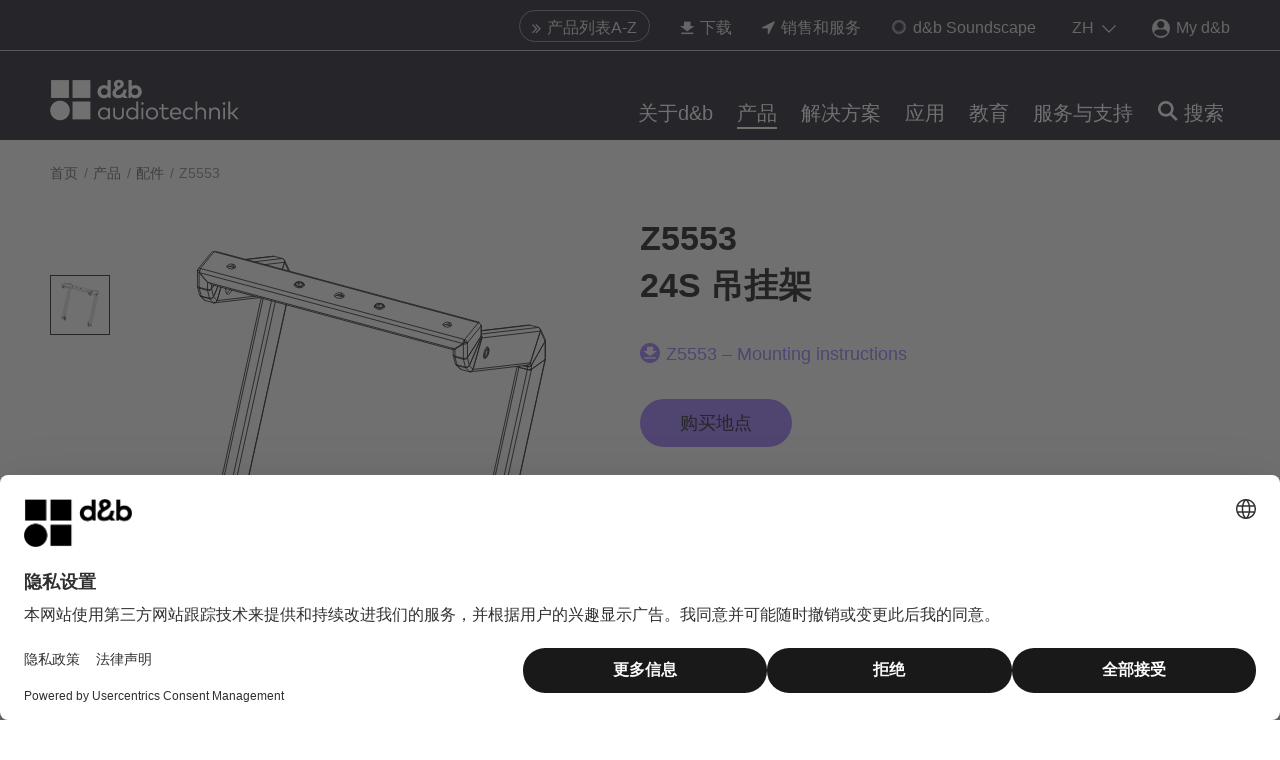

--- FILE ---
content_type: text/html; charset=utf-8
request_url: https://www.dbaudio.com/cn/zh/products/accessories/z5553/
body_size: 15512
content:
<!DOCTYPE html>
<html lang="zh">
<head>

<meta charset="utf-8">
<!-- 
	This website is powered by TYPO3 - inspiring people to share!
	TYPO3 is a free open source Content Management Framework initially created by Kasper Skaarhoj and licensed under GNU/GPL.
	TYPO3 is copyright 1998-2025 of Kasper Skaarhoj. Extensions are copyright of their respective owners.
	Information and contribution at https://typo3.org/
-->



<title>Z5553 24S 吊挂架 | d&amp;b audiotechnik</title>
<meta name="generator" content="TYPO3 CMS">
<meta property="og:image" content="https://www.dbaudio.com/fileadmin/images/social-media/dbaudio-social-media-default-image.png">
<meta name="twitter:card" content="summary">
<meta name="twitter:image" content="https://www.dbaudio.com/fileadmin/images/social-media/dbaudio-social-media-default-image.png">
<meta name="title" content="Z5553 24S 吊挂架">
<meta name="date" content="2025-07-24">


<style media="all">
/*<![CDATA[*/
<!-- 
/*! normalize-scss | MIT/GPLv2 License | bit.ly/normalize-scss */html{-ms-text-size-adjust:100%;-webkit-text-size-adjust:100%;line-height:1.15}body{margin:0}article,aside,footer,header,nav,section{display:block}h1{font-size:2em;margin:.67em 0}figcaption,figure{display:block}figure{margin:1em 40px}hr{box-sizing:content-box;height:0;overflow:visible}main{display:block}pre{font-family:monospace,monospace;font-size:1em}a{-webkit-text-decoration-skip:objects;background-color:transparent}abbr[title]{border-bottom:none;text-decoration:underline;-webkit-text-decoration:underline dotted;text-decoration:underline dotted}b,strong{font-weight:inherit;font-weight:bolder}code,kbd,samp{font-family:monospace,monospace;font-size:1em}dfn{font-style:italic}mark{background-color:#ff0;color:#000}small{font-size:80%}sub,sup{font-size:75%;line-height:0;position:relative;vertical-align:baseline}sub{bottom:-.25em}sup{top:-.5em}audio,video{display:inline-block}audio:not([controls]){display:none;height:0}img{border-style:none}svg:not(:root){overflow:hidden}button,input,optgroup,select,textarea{font-family:sans-serif;font-size:100%;line-height:1.15;margin:0}button{overflow:visible}button,select{text-transform:none}[type=reset],[type=submit],button,html [type=button]{-webkit-appearance:button}[type=button]::-moz-focus-inner,[type=reset]::-moz-focus-inner,[type=submit]::-moz-focus-inner,button::-moz-focus-inner{border-style:none;padding:0}[type=button]:-moz-focusring,[type=reset]:-moz-focusring,[type=submit]:-moz-focusring,button:-moz-focusring{outline:1px dotted ButtonText}input{overflow:visible}[type=checkbox],[type=radio]{box-sizing:border-box;padding:0}[type=number]::-webkit-inner-spin-button,[type=number]::-webkit-outer-spin-button{height:auto}[type=search]{-webkit-appearance:textfield;outline-offset:-2px}[type=search]::-webkit-search-cancel-button,[type=search]::-webkit-search-decoration{-webkit-appearance:none}::-webkit-file-upload-button{-webkit-appearance:button;font:inherit}fieldset{padding:.35em .75em .625em}legend{box-sizing:border-box;color:inherit;display:table;max-width:100%;padding:0;white-space:normal}progress{display:inline-block;vertical-align:baseline}textarea{overflow:auto}details{display:block}summary{display:list-item}menu{display:block}canvas{display:inline-block}[hidden],template{display:none}html{font-size:18px;line-height:1.5rem}@media (min-width:576px){html{font-size:18px}}body{font-family:var(--font-family-base)}h1,h2,h3,h4{hyphens:auto;word-break:normal}h1{font-family:var(--headline-font-family,var(--font-family-bold));font-size:var(--headline-font-size,1.667rem);line-height:1.4;margin-bottom:var(--headline-margin-bottom,30px);margin-top:0}@media (min-width:576px){h1{font-size:var(--headline-font-size,1.9rem);line-height:1.4}}h2{font-family:var(--headline-font-family,var(--font-family-medium));font-size:var(--headline-font-size,1.333rem);line-height:1.5;margin-bottom:var(--headline-margin-bottom,15px);margin-top:0}@media (min-width:576px){h2{font-size:var(--headline-font-size,1.5rem);line-height:1.5}}h3{font-family:var(--headline-font-family,var(--font-family-medium));font-size:var(--headline-font-size,1.222rem);line-height:1.5;margin-bottom:var(--headline-margin-bottom,15px);margin-top:0}@media (min-width:576px){h3{font-size:var(--headline-font-size,1.2rem);line-height:1.5}}h4{font-family:var(--headline-font-family,var(--font-family-medium));font-size:var(--headline-font-size,1rem);line-height:1.5;margin-bottom:var(--headline-margin-bottom,15px);margin-top:0}@media (min-width:576px){h4{font-size:var(--headline-font-size,1rem);line-height:1.5;margin-bottom:var(--headline-margin-bottom,25px);margin-top:0}}h5{font-family:var(--headline-font-family,var(--font-family-medium));font-size:var(--headline-font-size,.7778rem);line-height:1.5;margin-bottom:var(--headline-margin-bottom,15px);margin-top:0}@media (min-width:576px){h5{font-size:var(--headline-font-size,.9rem);line-height:1.5}}.b_headline{color:var(--headline-color,inherit);-moz-column-span:var(--headline-column-span,none);column-span:var(--headline-column-span,none);hyphens:auto;word-break:normal}.b_headline--h1{font-family:var(--headline-font-family,var(--font-family-bold));font-size:var(--headline-font-size,1.667rem);line-height:1.4;margin-bottom:var(--headline-margin-bottom,30px);margin-top:0}@media (min-width:576px){.b_headline--h1{font-size:var(--headline-font-size,1.9rem);line-height:1.4}}.b_headline--h2{font-family:var(--headline-font-family,var(--font-family-medium));font-size:var(--headline-font-size,1.333rem);line-height:1.5;margin-bottom:var(--headline-margin-bottom,15px);margin-top:0}@media (min-width:576px){.b_headline--h2{font-size:var(--headline-font-size,1.5rem);line-height:1.5}}.b_headline--h3{font-family:var(--headline-font-family,var(--font-family-medium));font-size:var(--headline-font-size,1.222rem);line-height:1.5;margin-bottom:var(--headline-margin-bottom,15px);margin-top:0}@media (min-width:576px){.b_headline--h3{font-size:var(--headline-font-size,1.2rem);line-height:1.5}}.b_headline--h4{font-family:var(--headline-font-family,var(--font-family-medium));font-size:var(--headline-font-size,1rem);line-height:1.5;margin-bottom:var(--headline-margin-bottom,15px);margin-top:0}@media (min-width:576px){.b_headline--h4{font-size:var(--headline-font-size,1rem);line-height:1.5;margin-bottom:var(--headline-margin-bottom,25px);margin-top:0}}.b_headline--h5{font-family:var(--headline-font-family,var(--font-family-medium));font-size:var(--headline-font-size,.7778rem);line-height:1.5;margin-bottom:var(--headline-margin-bottom,15px);margin-top:0}@media (min-width:576px){.b_headline--h5{font-size:var(--headline-font-size,.9rem);line-height:1.5}}.b_headline--center{text-align:center}.b_headline--right{text-align:right}.b_headline--no-margin-bottom{margin-bottom:0}body,html{-webkit-overflow-scrolling:touch!important}body{min-width:320px;position:relative}body.no-scrolling{position:fixed;width:100%}p{margin:0 0 20px}@media (min-width:769px){p{margin:0 0 30px}}a{color:var(--color-highlight,#ffcd00);text-decoration:none;transition:color .3s}a:hover{color:var(--color-highlight-hover,#fc0)}figure{margin:0}img{display:block}strong{font-family:var(--font-family-bold);font-weight:700}ol,ul{margin:0 0 20px}@media (min-width:769px){ol,ul{margin-bottom:30px}}ul{list-style:square;padding-left:18px}ol{list-style-type:decimal;padding-left:20px}iframe{display:block;height:auto;width:100%}mark{background:var(--color-highlight,#ffcd00);display:inline-block;padding:0 10px;transition:background .3s}em{color:var(--text-highlight-color,var(--color-highlight))}em,em i{font-style:normal}.b_text--center{text-align:center}.b_text--left{text-align:left}:focus{outline-color:transparent;outline-style:none}::-ms-clear{display:none}::-webkit-search-cancel-button,::-webkit-search-decoration,::-webkit-search-results-button,::-webkit-search-results-decoration{display:none}.b_transition__fade-enter-active,.b_transition__fade-leave-active{transition:all .3s}.b_transition__fade-enter,.b_transition__fade-leave-to{opacity:0}[v-cloak]{display:none}.b_container{box-sizing:border-box;margin-left:auto;margin-right:auto;max-width:100%;padding-left:var(--container-padding-x);padding-right:var(--container-padding-x);position:relative;width:780px}@media (min-width:769px){.b_container{width:850px}}.b_container--middle{width:1220px}@media (min-width:769px){.b_container--middle{width:1280px}}.b_container--max{width:1580px}@media (min-width:769px){.b_container--max{width:1640px}}.b_container--border{border-top:1px solid #dcdcdc}.b_container--grey{background:#ebebeb;line-height:1.7;margin-bottom:40px;padding:40px 20px 20px}.b_container>.b_btn{display:table;margin:20px auto 0}.b_container--white{background-color:var(--color-db-white,#fff)}.b_container--is-wrapped{margin-left:unset;margin-right:unset;padding-left:0;padding-right:0}.b_grid{display:flex;flex-direction:row;flex-wrap:wrap;height:auto;list-style:none;position:relative}.b_grid:after,.b_grid:before{content:"";display:block;font-size:1px;height:0;line-height:0;overflow:hidden}.b_grid:after{clear:both}.b_grid--center-items{justify-content:center}.b_grid__col--2{width:16.66667%}.b_grid__col--3{width:100%}@media (min-width:769px){.b_grid__col--3{width:25%}}.b_grid__col--4{position:relative;width:100%}@media (min-width:769px){.b_grid__col--4{width:33.33332%}}.b_grid__col--6{position:relative;width:100%}@media (min-width:769px){.b_grid__col--6{width:50%}}.b_grid__col--8{position:relative;width:100%}@media (min-width:769px){.b_grid__col--8{width:66.66667%}}.b_grid__col--9{position:relative;width:100%}@media (min-width:769px){.b_grid__col--9{width:75%}}.b_grid__col--10{width:83.33332%}.b_grid__col--12{width:100%}.b_grid__col--right{text-align:right}.b_grid--gutter{margin:0}@media (min-width:576px){.b_grid--gutter{margin:0 -.83332%}}.b_grid--gutter>.b_grid__col--1{width:6.66667%}.b_grid--gutter>.b_grid__col--2{width:100%}@media (min-width:576px){.b_grid--gutter>.b_grid__col--2{width:48.33334%}}@media (min-width:769px){.b_grid--gutter>.b_grid__col--2{width:31.66667%}}@media (min-width:992px){.b_grid--gutter>.b_grid__col--2{width:15%}}.b_grid--gutter>.b_grid__col--3{width:100%}@media (min-width:576px){.b_grid--gutter>.b_grid__col--3{width:48.33334%}}@media (min-width:992px){.b_grid--gutter>.b_grid__col--3{width:23.33334%}}.b_grid--gutter>.b_grid__col--4{width:100%}@media (min-width:576px){.b_grid--gutter>.b_grid__col--4{width:48.33334%}}@media (min-width:992px){.b_grid--gutter>.b_grid__col--4{width:31.66667%}}.b_grid--gutter>.b_grid__col--6{width:100%}@media (min-width:769px){.b_grid--gutter>.b_grid__col--6{width:48.33334%}}.b_grid--gutter>.b_grid__col--8{width:100%}@media (min-width:769px){.b_grid--gutter>.b_grid__col--8{width:65%}}.b_grid--gutter>.b_grid__col--9{width:100%}@media (min-width:769px){.b_grid--gutter>.b_grid__col--9{width:73.33334%}}.b_grid--gutter>.b_grid__col--10{width:100%}@media (min-width:769px){.b_grid--gutter>.b_grid__col--10{width:81.66667%}}.b_grid--gutter>.b_grid__col--12{width:100%}@media (min-width:769px){.b_grid--gutter>.b_grid__col--12{width:98.33334%}}.b_grid--gutter>.b_grid__col--10,.b_grid--gutter>.b_grid__col--12,.b_grid--gutter>.b_grid__col--2,.b_grid--gutter>.b_grid__col--3,.b_grid--gutter>.b_grid__col--4,.b_grid--gutter>.b_grid__col--6,.b_grid--gutter>.b_grid__col--8,.b_grid--gutter>.b_grid__col--9{margin:0}@media (min-width:769px){.b_grid--gutter>.b_grid__col--10,.b_grid--gutter>.b_grid__col--12,.b_grid--gutter>.b_grid__col--2,.b_grid--gutter>.b_grid__col--3,.b_grid--gutter>.b_grid__col--4,.b_grid--gutter>.b_grid__col--6,.b_grid--gutter>.b_grid__col--8,.b_grid--gutter>.b_grid__col--9{margin:0 .83332%}}@media (min-width:576px){.b_grid--gutter>.b_grid__col--3,.b_grid--gutter>.b_grid__col--4{margin:0 .83332%}}.b_grid--gutter>.b_grid__col--mobile-spacing-bottom{margin-bottom:16px}@media (min-width:769px){.b_grid--gutter>.b_grid__col--mobile-spacing-bottom{margin-bottom:0}}.b_grid--left>div:first-child{text-align:left}@media (min-width:769px){.b_grid--left>div:first-child{text-align:right}}.b_grid--right>div:first-child{order:2}.b_grid--right>div:last-child{order:1}.b_grid--set{margin-bottom:20px}.b_grid--spacer{margin-bottom:50px}@media (min-width:769px){.b_grid--spacer{margin-bottom:70px}}.b_section{margin:50px 0}@media (min-width:769px){.b_section{margin:70px 0}}.b_section--black,.b_section--darkOverlay,.b_section--grey,.b_section--white{margin:0;padding:var(--section-padding-top,50px) 0 var(--section-padding-bottom,50px)}@media (min-width:769px){.b_section--black,.b_section--darkOverlay,.b_section--grey,.b_section--white{padding:var(--section-padding-top,50px) 0 var(--section-padding-bottom,60px)}}.b_section--white{--headline-color:var(--color-black);background-color:var(--color-white)}.b_section--grey{background:#ebebeb}.b_section--darkOverlay{background:rgba(0,0,0,.5)}.b_section--form_formframework p{color:var(--text-color)}.b_section--black{background:var(--color-db-black,#1b122b)}.b_section--mobileMenu{background:var(--color-db-white,#fff);margin:-20px;min-height:100%;padding:20px}.b_section--mobileMenu .b_container{padding:0}.b_section--html,.b_section--overview{opacity:1}.b_section--buttons{margin-top:-40px}.b_section--buttons .b_btn{display:inline-block;margin-right:12px}.b_input{background-color:transparent;border:none;color:var(--form-input-color,inherit);font-family:var(--font-family-base);font-size:20px;line-height:1.5;padding-left:0;padding-right:25px;padding-top:10px;width:100%}html[dir=rtl] .b_input{padding-left:25px;padding-right:0}@media (min-width:769px){html[dir=rtl] .b_input{padding-left:16px}}.b_input:focus{outline:none}.b_input__wrap{padding-top:26px;position:relative}.b_input__icon{font-size:18px;position:absolute;right:20px;top:18px}html[dir=rtl] .b_input__icon{left:20px;right:auto}.b_input__icon--search{cursor:pointer}.b_input__icon--loading,.b_input__icon--password{color:var(--color-gray-darker)}.b_input__icon--loading{animation:inputLoadingSpinner 1.3s linear infinite;border-radius:50%;font-size:4px;height:6px;right:30px;text-indent:-9999em;top:26px;transform:translateZ(0);width:6px}html[dir=rtl] .b_input__icon--loading{left:30px;right:auto}.b_input__container{background-color:var(--form-input-background-color,#ebebeb)}.b_input__container,.b_input__container.b_select--white{border:1px solid transparent;border-radius:var(--border-radius);box-sizing:border-box;height:48px;padding-left:20px;padding-right:20px;position:relative}.b_input__container.b_select--white{background-color:var(--form-input-background-color,var(--color-db-white,#fff))}.b_input__container--focus{border:1px solid var(--color-gray-darker)}.b_input__container--focus.b_select--white{border-color:var(--color-gray-lighter)}.b_input__container--error{border:1px solid var(--color-error)}.b_input__container--withIcon{padding-right:50px}html[dir=rtl] .b_input__container--withIcon{padding-left:50px;padding-right:0}.b_input__container--white{background-color:var(--color-white)}.b_input:invalid{box-shadow:none}.b_input__additionFieldText{color:var(--color-gray-dark);font-size:12px;line-height:1.2;margin-top:8px}.b_input--face-placeholder{background:var(--color-gray-lighter);left:20px;position:absolute;right:24px;top:0;width:auto}.b_header{--language-switch-toggle-color:var(--color-gray-light);--language-switch-list-color:var(--color-gray-light);--language-switch-list-color-hover:var(--color-highlight-hover);background:var(--color-db-black);height:140px;position:fixed;top:-75px;transition:top .3s;width:100%;z-index:500}@media (min-width:1080px){.b_header{top:0}}.b_header--small{top:-75px}.b_header--disabled{top:-150px!important}.b_header--disabled>*{opacity:0}.b_header--minimal{height:65px;top:-23px}@media (min-width:1080px){.b_header--minimal{height:105px;top:0}.b_header--minimalheader{height:100px}}.b_header--minimalheader:before{content:"";display:block;height:50px;width:100%}@media (min-width:1080px){.b_header--minimalheader:before{display:none}}.b_header--minimalheader .b_menu-meta--minimalheader{display:none}@media (min-width:1080px){.b_header--minimalheader .b_menu-meta--minimalheader{display:block}}.b_header__toggleMobileMenu{color:var(--color-db-white,#fff);display:block;position:absolute;right:15px;text-decoration:none;top:46px}@media (min-width:576px){.b_header__toggleMobileMenu{right:30px}}@media (min-width:769px){.b_header__toggleMobileMenu{right:50px}}@media (min-width:1080px){.b_header__toggleMobileMenu{display:none}}.b_header__languageMobileMenu,.no-touchevents .b_header__toggleMobileMenu:hover{color:var(--color-db-white,#fff)}.b_header__languageMobileMenu{display:block;position:absolute;right:45px;text-decoration:none;top:46px}@media (min-width:576px){.b_header__languageMobileMenu{right:60px}}@media (min-width:769px){.b_header__languageMobileMenu{right:80px}}@media (min-width:1080px){.b_header__languageMobileMenu{display:none}}.b_header__toggleMobileSearch,.no-touchevents .b_header__languageMobileMenu:hover{color:var(--color-db-white,#fff)}.b_header__toggleMobileSearch{position:absolute;right:105px;top:46px;transform:translateX(-50%)}@media (min-width:576px){.b_header__toggleMobileSearch{right:120px}}@media (min-width:769px){.b_header__toggleMobileSearch{right:140px}}.no-touchevents .b_header__toggleMobileSearch:hover{color:var(--color-db-white,#fff)}@media (min-width:1080px){.b_header__toggleMobileSearch{display:none}}.b_header__mobileSearchContainer{background:var(--color-db-white);border-bottom:1px solid #dcdcdc;left:0;padding:15px;position:fixed;right:0;top:65px;z-index:100}.mm-menu.mm-offcanvas{display:none}.b_logo{color:var(--color-db-black,#1b122b);width:115px}@media (min-width:1080px){.b_logo{width:160px}}@media (min-width:1280px){.b_logo{width:190px}}.b_header.b_header--small .b_logo{width:115px}.b_logo__container{left:15px;margin:0;padding-top:32px;position:absolute;top:0}@media (min-width:576px){.b_logo__container{left:30px}}@media (min-width:769px){.b_logo__container{left:50px}}@media (min-width:1080px){.b_logo__container{padding-top:20px}}@media (min-width:1280px){.b_logo__container{padding-top:17px}}.b_header.b_header--small .b_logo__container{padding-top:24px}.b_header.b_header--minimalheader .b_logo__container{padding-top:32px}.b_logo__inner{display:block}.b_main{min-height:50vh;padding-top:65px;position:relative}@media (min-width:1080px){.b_main{padding-top:140px}}.b_main:before{background:var(--color-db-black,#1b122b);content:"";height:65px;left:0;position:absolute;right:0;top:0}@media (min-width:1080px){.b_main:before{height:140px}.b_main--minimal-header{padding-top:105px}.b_main--minimal-header:before{height:105px}}.b_main--placeholder-height,.b_main--products{min-height:100vh}.b_main--brandCampaign{overflow:auto}@media (min-width:769px){.b_main--brandCampaign{background-color:var(--color-db-black,#1b122b)}.b_main--brandCampaign-one{background-position:top;background-repeat:no-repeat;background-size:auto 100%}.b_main--brandCampaign-two{background-position:left 65px,right 65px;background-repeat:no-repeat,no-repeat;background-size:auto 100%,auto 100%}}.b_main--login{--login-box-bg-color:var(--color-db-white);padding-top:65px}@media (min-width:769px){.b_main--login{background:url(/_assets/7bc42ebed84e5185d75075dc3d9cd3c9/Images/dbaudio-login.jpg);background-attachment:fixed;background-position:50%;background-repeat:no-repeat;background-size:cover}}@media (min-width:1080px){.b_main--login{padding-bottom:100px;padding-top:205px}}.b_main--login:before{height:65px}@media (min-width:1080px){.b_main--login:before{height:105px}}.b_main--dark{--text-color:var(--color-db-white);--headline-color:var(--color-db-white);--social-media-title-color:var(--color-db-white);--form-label-color:var(--color-db-white);background-color:var(--color-db-black);display:inline-block;width:100%}.b_main__keyvisual-container{--element-margin-top:16px}.b_main__keyvisual-container>span[id^=c]:first-child+*{--element-margin-top:0}.b_stage{background-position:50%;background-repeat:no-repeat;background-size:cover;margin:0;opacity:1;padding-bottom:0;padding-top:40px;position:relative}@media (min-width:769px){.b_stage{padding-bottom:20px}}@media (min-width:992px){.b_stage{padding-top:0}}.b_stage h1{margin-bottom:20px;margin-top:0}.b_stage p{line-height:1.7}.b_stage p:not(.b_stage__description--download-center){margin-bottom:25px}@media (min-width:769px){.b_stage p:not(.b_stage__description--download-center){line-height:1.6;margin-bottom:20px}}.b_stage__container{padding-bottom:40px;padding-top:20px}.b_stage__text{max-width:100%;overflow:hidden;padding-bottom:30px;width:750px}.b_stage__text--calendar{color:var(--color-db-black,#1b122b)}@media (min-width:769px){.b_stage__text--calendar{color:var(--color-db-white,#fff)}}.b_stage__text--download-center{padding-bottom:0}.b_stage__description--download-center{margin-bottom:10px}@media (min-width:769px){.b_stage__description--download-center{margin-bottom:0}}.b_stage__overlay{background-color:rgba(0,0,0,.4);bottom:0;left:0;position:absolute;right:0;top:0}.b_stage .b_container{z-index:1}.b_stage .b_breadcrumb{margin-bottom:0;z-index:1}.b_stage--background{min-height:35vh}.b_stage--background h1{color:var(--color-db-white,#fff)}.b_stage--background p{margin-bottom:0}.b_stage--background .b_stage__text{color:var(--color-db-white,#fff)}.b_stage--background .b_breadcrumb__link,.b_stage--background .b_breadcrumb__link:after,.b_stage--background .b_breadcrumb__span{color:hsla(0,0%,100%,.75)}.b_stage--searchResults{padding-bottom:40px}.b_stage--calendar{background-color:#ebebeb;background-position:50% 50%;background-size:cover;position:relative}@media (max-width:768px){.b_stage--calendar{background-image:none!important}}@media (min-width:769px){.b_stage--calendar{background-color:rgba(0,0,0,.9)}}.b_stage--calendar:after{bottom:0;content:"";left:0;position:absolute;right:0;top:0}@media (min-width:769px){.b_stage--calendar:after{background-color:rgba(0,0,0,.4)}}.b_breadcrumb{box-sizing:border-box;margin-bottom:40px;margin-left:auto;margin-right:auto;max-width:100%;padding-left:var(--container-padding-x);padding-right:var(--container-padding-x);position:relative;width:780px;z-index:1}@media (min-width:769px){.b_breadcrumb{width:850px}}.b_breadcrumb--middle{width:1220px}@media (min-width:769px){.b_breadcrumb--middle{width:1280px}}.b_breadcrumb--max{width:1580px}@media (min-width:769px){.b_breadcrumb--max{width:1640px}}.b_breadcrumb--border{border-top:1px solid #dcdcdc}.b_breadcrumb--grey{background:#ebebeb;line-height:1.7;margin-bottom:40px;padding:40px 20px 20px}@media (min-width:992px){.b_breadcrumb{margin-bottom:0}}.b_breadcrumb--productFitler{display:none;margin-bottom:0}@media (min-width:992px){.b_breadcrumb--productFitler{display:block}}.b_breadcrumb__list{display:none;list-style:none;margin:0;padding:20px 0 30px}@media (min-width:992px){.b_breadcrumb__list{display:block}}.b_breadcrumb__item{display:inline-block}.b_breadcrumb__link{color:var(--breadcrumb-link-color,var(--color-gray-darker));display:block;font-size:.8rem;line-height:1.3rem;text-decoration:none;transition:color .3s}.b_breadcrumb__link--white{color:hsla(0,0%,100%,.75)}.b_breadcrumb__link:after{color:var(--breadcrumb-link-color,#828282);content:"/";padding:0 5px 0 2px}.b_breadcrumb__link--white:after{color:hsla(0,0%,100%,.75)}.no-touchevents .b_breadcrumb__link:hover{color:var(--breadcrumb-link-color-hover,var(--color-highlight-hover,#fc0))}.no-touchevents .b_breadcrumb__link:hover:after{color:var(--breadcrumb-link-color,#828282)}.no-touchevents .b_breadcrumb__link--white:hover:after{color:hsla(0,0%,100%,.75)}.b_breadcrumb__span{color:var(--breadcrumb-link-color,#828282);display:block;font-size:.8rem}.b_breadcrumb__span--white{color:hsla(0,0%,100%,.75)}.b_breadcrumb+section:not(.b_section--grey):not(.b_teaser-background-image),.b_breadcrumb+span+section:not(.b_section--grey):not(.b_teaser-background-image){margin-top:0;padding-top:0}-->
/*]]>*/
</style>

<style media="all">
/*<![CDATA[*/
<!-- 
@font-face{font-family:NotoSans;font-weight:400;src:url(/_assets/7bc42ebed84e5185d75075dc3d9cd3c9/Fonts/NotoSans/NotoSans-Regular.woff2)}@font-face{font-family:NotoSans-Medium;font-weight:500;src:url(/_assets/7bc42ebed84e5185d75075dc3d9cd3c9/Fonts/NotoSans/NotoSans-Medium.woff2)}@font-face{font-family:NotoSans-Bold;font-weight:700;src:url(/_assets/7bc42ebed84e5185d75075dc3d9cd3c9/Fonts/NotoSans/NotoSans-Bold.woff2)}-->
/*]]>*/
</style>

<link rel="stylesheet" href="/_assets/7bc42ebed84e5185d75075dc3d9cd3c9/Css/main.1764770005.css" media="all">


<script>
/*<![CDATA[*/
var TYPO3 = Object.assign(TYPO3 || {}, Object.fromEntries(Object.entries({"settings":{"TS":{"prerenderContext":"0"}}}).filter((entry) => !['__proto__', 'prototype', 'constructor'].includes(entry[0]))));
/*]]>*/
</script>

<script>
/*<![CDATA[*/
/*TS_inlineJS*/
var B = B || {}; B.opts = { jsonData : {}, filterData : { products : {}, productsSeriesUrl : {}, productsProductTypesUrl : {}, accessories : {}, applications: {}, newsroom: {}, career: {}, downloadCenter: {}, events: {}, organization: {} } };
B.opts = {"uid":374,"context":"Production","L":6,"languageIso":"zh","languageBase":"/cn/zh/","jsonData":{"products":"/cn/zh/products.json","applications":"/cn/zh/applications.json","comparisonList":"/cn/zh/comparisonlist.json","newsroom":"/cn/zh/newsroom.json","newsroomSearch":"/cn/zh/newsroomsearch.json","resellerMap":"/cn/zh/resellermap.json","validateSerialNumber":"/cn/zh/validateserialnumber.json","menu":"/cn/zh/menu.json","downloadCenter":"/cn/zh/downloadcenter.json","resellerServiceCenter":"/cn/zh/resellerservicecenter.json","calenderData":"/cn/zh/calenderdata.json","accessories":"/cn/zh/accessories.json","accessoriesForProductFilter":"/cn/zh/accessoriesforproductfilter.json","eventsFilter":"/cn/zh/eventsfilter.json","eventsSearch":"/cn/zh/eventssearch.json","organizationFilter":"/cn/zh/organizationfilter.json","user":"/cn/zh/user.json","downloadList":"/cn/zh/archive.download"},"filterData":{"reseller":{"urlBase":"/cn/zh/service-and-support/sales-and-services/"},"products":{"urlBase":"/cn/zh/products/all/"},"productsSeriesUrl":{"urlBase":"/cn/zh/products/all/series/"},"productsProductTypesUrl":{"urlBase":"/cn/zh/products/all/product-types/"},"accessories":{"urlBase":"/cn/zh/products/accessories/"},"applications":{"urlBase":"/cn/zh/applications/filter/"},"newsroom":{"urlBase":"/cn/zh/about-db/press-news/press-releases-and-articles/"},"career":{"urlBase":"/cn/zh/about-db/career/job-offers/"},"downloadCenter":{"urlBase":"/cn/zh/service-and-support/downloads/"},"events":{"urlBase":"/cn/zh/events/"}},"paths":{"dbaudioAssets":"/_assets/7bc42ebed84e5185d75075dc3d9cd3c9/"},"pageIds":{"applications":95}}
window.dataLayer = window.dataLayer || [];
B.opts.jsonData.rootLine =[11,203,374];
dataLayer = [{'dbpage':
'Z5553'
}];

/*]]>*/
</script>

<script>
		window.dataLayer = window.dataLayer || [];
	</script>
	
	
		<script
			id="usercentrics-cmp"
			src="https://web.cmp.usercentrics.eu/ui/loader.js"
			data-settings-id="K8rIMJyPKyj3AE"
			async
		></script>
	
	
	
		<script
			type="application/javascript"
			src="https://privacy-proxy.usercentrics.eu/latest/uc-block.bundle.js"
		></script>
		
		<script
			src="https://zo6f721jq6.kameleoon.eu/kameleoon.js"
			type="text/plain"
			data-tagmanager="true"
			async
			data-usercentrics="Kameleoon A/B Testing"
		></script>
	



	<script type="text/plain" class="optanon-category-C0007">
		piAId = '869551';
		piCId = '53767';
		piHostname = 'pi.pardot.com';
		(function() {
			function async_load(){
				var s = document.createElement('script'); s.type = 'text/javascript';
				s.src = ('https:' == document.location.protocol ? 'https://pi' : 'http://cdn') + '.pardot.com/pd.js';
				var c = document.getElementsByTagName('script')[0]; c.parentNode.insertBefore(s, c);
			}
			if(window.attachEvent) { window.attachEvent('onload', async_load); }
			else { window.addEventListener('load', async_load, false); }
		})();
	</script>



<link rel="manifest" href="/_assets/7bc42ebed84e5185d75075dc3d9cd3c9/Images/Favicons/site.webmanifest" />
<link rel="icon" href="/_assets/7bc42ebed84e5185d75075dc3d9cd3c9/Images/Favicons/favicon.svg" />
<link rel="mask-icon" href="/_assets/7bc42ebed84e5185d75075dc3d9cd3c9/Images/Favicons/favicon.svg" color="#0a0514" />
<link rel="apple-touch-icon" sizes="180x180" href="/_assets/7bc42ebed84e5185d75075dc3d9cd3c9/Images/Favicons/apple-touch-icon.png" />
<link rel="icon" type="image/png" sizes="32x32" href="/_assets/7bc42ebed84e5185d75075dc3d9cd3c9/Images/Favicons/favicon-32x32.png" />
<link rel="icon" type="image/png" sizes="16x16" href="/_assets/7bc42ebed84e5185d75075dc3d9cd3c9/Images/Favicons/favicon-16x16.png" />
<link rel="icon" type="image/png" sizes="192x192" href="/_assets/7bc42ebed84e5185d75075dc3d9cd3c9/Images/Favicons/android-chrome-192x192.png" />
<link rel="icon" type="image/png" sizes="512x512" href="/_assets/7bc42ebed84e5185d75075dc3d9cd3c9/Images/Favicons/android-chrome-512x512.png" />

<script type="application/ld+json">
	{"@context":"http:\/\/schema.org","@type":"BreadcrumbList","itemListElement":[{"@type":"ListItem","position":1,"item":{"@id":"https:\/\/www.dbaudio.com\/global\/en\/","name":"\u9996\u9875"}},{"@type":"ListItem","position":2,"item":{"@id":"https:\/\/www.dbaudio.com\/global\/en\/products\/","name":"\u4ea7\u54c1"}},{"@type":"ListItem","position":3,"item":{"@id":"https:\/\/www.dbaudio.com\/global\/en\/products\/accessories\/","name":"\u914d\u4ef6"}},{"@type":"ListItem","position":4,"item":{"@id":"https:\/\/www.dbaudio.com\/global\/en\/products\/accessories\/z5553\/","name":"Z5553"}}]}
</script>

        <meta http-equiv="x-ua-compatible" content="IE=edge" />
        <meta name="viewport" content="width=device-width, initial-scale=1.0" />
        <meta name="format-detection" content="telephone=no" />        <link rel="dns-prefetch" href="//f.vimeocdn.com">
        <link rel="dns-prefetch" href="//www.google.com">
        <link rel="dns-prefetch" href="//www.googletagmanager.com">
        <link rel="dns-prefetch" href="//www.google-analytics.com">
        <link rel="dns-prefetch" href="//www.googleadservices.com">
        <link rel="dns-prefetch" href="//sjs.bizographics.com">
        <link rel="dns-prefetch" href="//googleads.g.doubleclick.net">
        <link rel="dns-prefetch" href="//cdn.cookielaw.org">

        <link rel="prefetch" href="https://www.dbaudio.com/cn/zh/products.json">

        <link rel="preload" href="https://www.dbaudio.com/cn/zh/menu.json" as="fetch" crossorigin>
        <link rel="preload" href="//privacy-proxy.usercentrics.eu/latest/uc-block.bundle.js" as="script">
        <link rel="preconnect" href="//privacy-proxy.usercentrics.eu">
        <link rel="preconnect" href="https://cdn.fonts.net">
<link rel="canonical" href="https://www.dbaudio.com/cn/zh/products/accessories/z5553/"/>

<link rel="alternate" hreflang="en" href="https://www.dbaudio.com/global/en/products/accessories/z5553/"/>
<link rel="alternate" hreflang="de" href="https://www.dbaudio.com/global/de/produkte/zubehoer/z5553/"/>
<link rel="alternate" hreflang="es" href="https://www.dbaudio.com/global/es/productos/accesorios/z5553/"/>
<link rel="alternate" hreflang="fr" href="https://www.dbaudio.com/fr/fr/produits/accessoires/z5553/"/>
<link rel="alternate" hreflang="ja-JP" href="https://www.dbaudio.com/jp/ja/products/accessories/z5553/"/>
<link rel="alternate" hreflang="zh-cn" href="https://www.dbaudio.com/cn/zh/products/accessories/z5553/"/>
<link rel="alternate" hreflang="x-default" href="https://www.dbaudio.com/global/en/products/accessories/z5553/"/>
<link rel="alternate" hreflang="ar-BH" href="https://mena.dbaudio.com/ar/"/>
<link rel="alternate" hreflang="ar-KW" href="https://mena.dbaudio.com/ar/"/>
<link rel="alternate" hreflang="ar-OM" href="https://mena.dbaudio.com/ar/"/>
<link rel="alternate" hreflang="ar-QA" href="https://mena.dbaudio.com/ar/"/>
<link rel="alternate" hreflang="ar-SA" href="https://mena.dbaudio.com/ar/"/>
<link rel="alternate" hreflang="ar-AE" href="https://mena.dbaudio.com/ar/"/>
<link rel="alternate" hreflang="en-BH" href="https://mena.dbaudio.com/en/"/>
<link rel="alternate" hreflang="en-KW" href="https://mena.dbaudio.com/en/"/>
<link rel="alternate" hreflang="en-OM" href="https://mena.dbaudio.com/en/"/>
<link rel="alternate" hreflang="en-QA" href="https://mena.dbaudio.com/en/"/>
<link rel="alternate" hreflang="en-SA" href="https://mena.dbaudio.com/en/"/>
<link rel="alternate" hreflang="en-AE" href="https://mena.dbaudio.com/en/"/>
</head>
<body>

<div class="b_page b_page--products"><header id="bJS_header" class="b_header" :class="{'b_header--small': headerSmall, 'b_header--disabled': headerDisabled}"><div class="b_menu b_menu--meta" style="height: 50px; border-bottom: 1px solid transparent; opacity: 0; overflow: hidden;"><div class="b_container b_container--max"><transition enter-active-class="b_metaMenu-transition__fadeEnter--active" enter-class="b_metaMenu-transition__fadeEnter"><meta-menu ref="metaMenu" href-lang="zh-CN" :links='{ downloads : "/cn/zh/service-and-support/downloads/" , findAReseller : "/cn/zh/service-and-support/sales-and-services/" , comparisonList : "/cn/zh/metanavigation/comparision-list/" , productsAZ : "/cn/zh/products/products-a-z/" , soundscape : "https://www.dbsoundscape.com/cn/zh/" , direct : "" }' :lll='{ language : "语言" , downloads : "下载" , findAReseller : "销售和服务" , comparisonList : "对比表" , productsAZ : "产品列表A-Z" , soundscape : "d&b Soundscape" , direct : "d&b Direct" }' :language='[{"label":"English","short":"en","link":"https://www.dbaudio.com/global/en/products/accessories/z5553/","startpage":"https://www.dbaudio.com/global/en/","current":false,"hide":false,"hreflang":"en"},{"label":"Deutsch","short":"de","link":"https://www.dbaudio.com/global/de/produkte/zubehoer/z5553/","startpage":"https://www.dbaudio.com/global/de/","current":false,"hide":false,"hreflang":"de"},{"label":"Español","short":"es","link":"https://www.dbaudio.com/global/es/productos/accesorios/z5553/","startpage":"https://www.dbaudio.com/global/es/","current":false,"hide":false,"hreflang":"es"},{"label":"Français","short":"fr","link":"https://www.dbaudio.com/fr/fr/produits/accessoires/z5553/","startpage":"https://www.dbaudio.com/fr/fr/","current":false,"hide":false,"hreflang":"fr"},{"label":"日本語","short":"ja","link":"https://www.dbaudio.com/jp/ja/products/accessories/z5553/","startpage":"https://www.dbaudio.com/jp/ja/","current":false,"hide":false,"hreflang":"ja-JP"},{"label":"简体","short":"zh","link":"https://www.dbaudio.com/cn/zh/products/accessories/z5553/","startpage":"https://www.dbaudio.com/cn/zh/","current":true,"hide":false,"hreflang":"zh-cn"}]' v-cloak ></meta-menu></transition></div></div><div class="b_menu--mainContainer"><transition enter-active-class="b_mainMenu-transition__fadeEnter--active" enter-class="b_newsFilter-transition__fadeEnter"><main-menu ref="mainMenu" :menu="menu" uid-products="11" uid-applications="95" uid-series="18602" uid-product-types="18601" uid-heritage="18626" uid-products-a-z="131" uid-education="97" uid-service-support="98" uid-solutions="96" uid-about-db="2" href-lang="zh-CN" education-menu-button-label="教育概览" service-support-menu-button-label="服务与支持概览" products-menu-button-label="浏览所有产品" applications-menu-button-label="所有应用" applications-menu-button-link="/cn/zh/applications/filter/" heritage-menu-link-label="你是否在寻找<span>历史产品</span>？" solutions-menu-button-label="解决方案概览" about-db-menu-button-label="d&b概览" :exclude-uids='[141,142,767,769,818,1859,1908,4261,4270,5470,5565,5613,6150,6255,6591,6708,6711,6717,6860,6866,6917,7896,9132,9135,9156,9243,9252,9405,9444,9507,9573,9597,9642,9777,10164,10209,10257,10311,10314,11820,11823,11844,11934,11952,12111,12117,12159,12192,12896,13196,14459,14462,14486,14576,14585,14753,14795,15319,15413,15416,15417,15418,15419,15425,15436,15437,15438,15452,15482,16584,16703,16704,16705,16711,16864,16865,16922,17412,17413,17421,17450,17453,17634,17682,17684,17699,17721,17786,17806,17815,17830,17846,17940,17947,18340,18344,18374,18499,18500,18501,18502,18503,18584,18589,18597,18762,18803,18835,18863,18873,18883,18894,19215,19233,19286,19288,19298,19314,19343,19388,19556,19576,19577,19762,19862,20433,20726,20727,20728,20908,20924,20928,21486,21487,21645,21646,21660,21661,21979,22161,22170,22209,22216,22217,22218,22219,22224,22253,22266,22267,22268,23010,23056,23112,23117,23119,23135,23153,23157,23158,23160,23234,23357,23600,23601,23602,23615,23616,23617]' search-menu-label="搜索" search-label="搜索" search-placeholder="搜索" search-url="/cn/zh/search/?q=" v-cloak ></main-menu></transition><div class="b_container b_container--max b_menu__logoPlaceholderContainer"><a href="#" class="b_header__toggleMobileMenu" aria-label="Open mobile menu" v-if="showToggleMobileMenu" v-on:click.prevent="toggleMobileMenu" v-cloak><i class="b_icon" :class="{'b_icon--menu' : !mobileMenuOpen, 'b_icon--close2' : mobileMenuOpen}"></i></a><div class="b_header__languageMobileMenu"><storybook-language-menu-dropdown :language='[{&quot;label&quot;:&quot;English&quot;,&quot;short&quot;:&quot;en&quot;,&quot;link&quot;:&quot;https://www.dbaudio.com/global/en/products/accessories/z5553/&quot;,&quot;startpage&quot;:&quot;https://www.dbaudio.com/global/en/&quot;,&quot;current&quot;:false,&quot;hide&quot;:false,&quot;hreflang&quot;:&quot;en&quot;},{&quot;label&quot;:&quot;Deutsch&quot;,&quot;short&quot;:&quot;de&quot;,&quot;link&quot;:&quot;https://www.dbaudio.com/global/de/produkte/zubehoer/z5553/&quot;,&quot;startpage&quot;:&quot;https://www.dbaudio.com/global/de/&quot;,&quot;current&quot;:false,&quot;hide&quot;:false,&quot;hreflang&quot;:&quot;de&quot;},{&quot;label&quot;:&quot;Español&quot;,&quot;short&quot;:&quot;es&quot;,&quot;link&quot;:&quot;https://www.dbaudio.com/global/es/productos/accesorios/z5553/&quot;,&quot;startpage&quot;:&quot;https://www.dbaudio.com/global/es/&quot;,&quot;current&quot;:false,&quot;hide&quot;:false,&quot;hreflang&quot;:&quot;es&quot;},{&quot;label&quot;:&quot;Français&quot;,&quot;short&quot;:&quot;fr&quot;,&quot;link&quot;:&quot;https://www.dbaudio.com/fr/fr/produits/accessoires/z5553/&quot;,&quot;startpage&quot;:&quot;https://www.dbaudio.com/fr/fr/&quot;,&quot;current&quot;:false,&quot;hide&quot;:false,&quot;hreflang&quot;:&quot;fr&quot;},{&quot;label&quot;:&quot;日本語&quot;,&quot;short&quot;:&quot;ja&quot;,&quot;link&quot;:&quot;https://www.dbaudio.com/jp/ja/products/accessories/z5553/&quot;,&quot;startpage&quot;:&quot;https://www.dbaudio.com/jp/ja/&quot;,&quot;current&quot;:false,&quot;hide&quot;:false,&quot;hreflang&quot;:&quot;ja-JP&quot;},{&quot;label&quot;:&quot;简体&quot;,&quot;short&quot;:&quot;zh&quot;,&quot;link&quot;:&quot;https://www.dbaudio.com/cn/zh/products/accessories/z5553/&quot;,&quot;startpage&quot;:&quot;https://www.dbaudio.com/cn/zh/&quot;,&quot;current&quot;:true,&quot;hide&quot;:false,&quot;hreflang&quot;:&quot;zh-cn&quot;}]'></storybook-language-menu-dropdown></div><a href="#" class="b_header__toggleMobileSearch" aria-label="Open mobile search" v-if="showToggleMobileMenu" v-on:click.prevent="toggleMobileSearch()" v-cloak><i class="b_icon" :class="{'b_icon--search' : !mobileSearchOpen, 'b_icon--close2' : mobileSearchOpen}"></i></a><a href="/cn/zh/" hreflang="zh-CN" rel="alternate" title="d&amp;b audiotechnik" class="b_logo__container"><img class="b_logo" title="d&amp;b audiotechnik" alt="d&amp;b audiotechnik" src="/_assets/7bc42ebed84e5185d75075dc3d9cd3c9/Images/db_logo_audiotechnik.svg" width="64" height="64" /></a></div><div class="b_header__mobileSearchContainer" v-if="mobileSearchOpen" v-cloak><form-solr-search-input label="搜索" placeholder="搜索" name="" value="" icon-class-name="b_input__icon b_input__icon--search b_icon b_icon--search" :white="false" search-url="/cn/zh/search/?q=" :set-focus="searchInputSetFocus" ></form-solr-search-input></div></div><mobile-menu ref="mobileMenu" :menu="menu" href-lang="zh-CN" hide-sub-pages-by-uid='[141,142,767,769,818,1859,1908,4261,4270,5470,5565,5613,6150,6255,6591,6708,6711,6717,6860,6866,6917,7896,9132,9135,9156,9243,9252,9405,9444,9507,9573,9597,9642,9777,10164,10209,10257,10311,10314,11820,11823,11844,11934,11952,12111,12117,12159,12192,12896,13196,14459,14462,14486,14576,14585,14753,14795,15319,15413,15416,15417,15418,15419,15425,15436,15437,15438,15452,15482,16584,16703,16704,16705,16711,16864,16865,16922,17412,17413,17421,17450,17453,17634,17682,17684,17699,17721,17786,17806,17815,17830,17846,17940,17947,18340,18344,18374,18499,18500,18501,18502,18503,18584,18589,18597,18762,18803,18835,18863,18873,18883,18894,19215,19233,19286,19288,19298,19314,19343,19388,19556,19576,19577,19762,19862,20433,20726,20727,20728,20908,20924,20928,21486,21487,21645,21646,21660,21661,21979,22161,22170,22209,22216,22217,22218,22219,22224,22253,22266,22267,22268,23010,23056,23112,23117,23119,23135,23153,23157,23158,23160,23234,23357,23600,23601,23602,23615,23616,23617]' products-az-search-label="输入一个产品名称" products-az-no-results="你的输入没有返回任何产品。" v-cloak ><template slot="header" slot-scope="mobileMenuHeader"><div class="b_mmenu__meta-list-container"><div class="b_mmenu__meta-list"><div class="b_mmenu__meta-list-item"><a href='/cn/zh/products/products-a-z/?mobileMenu=1&cHash=9129876bb579e629c8af153a451e8844' class="b_mmenu__meta-link" :class="{'b_mmenu__meta-link--active': mobileMenuHeader.showProductsAZ}" hreflang="zh-CN" v-on:click.prevent="mobileMenuHeader.toggleProductsAZ('/cn/zh/products/products-a-z/?mobileMenu=1&cHash=9129876bb579e629c8af153a451e8844', $event)" ><i class='b_icon b_icon--icon_products b_mmenu__meta-list-icon'></i><span> 产品列表A-Z </span></a></div><div class="b_mmenu__meta-list-item"><a href='/cn/zh/service-and-support/downloads/' class='b_mmenu__meta-link' hreflang="zh-CN"><i class='b_icon b_icon--icon_downloads b_mmenu__meta-list-icon'></i><span> 下载 </span></a></div><div class="b_mmenu__meta-list-item"><a href='/cn/zh/service-and-support/sales-and-services/' class='b_mmenu__meta-link' hreflang="zh-CN"><i class='b_icon b_icon--icon_reseller b_mmenu__meta-list-icon'></i><span> 销售和服务 </span></a></div><div v-if="mobileMenuHeader.userReady" class="b_mmenu__meta-list-item" ><a :href="mobileMenuHeader.user.isLoggedIn ? mobileMenuHeader.user.links.loggedin : mobileMenuHeader.user.links.login" class='b_mmenu__meta-link' :class="{'b_mmenu__meta-link--active': mobileMenuHeader.showMyDb}" hreflang="zh-CN" v-on:click="mobileMenuHeader.toggleMyDb($event)" ><svg class="b_mmenu__meta-list-icon"><use xlink:href="#icon-human"></use></svg><span> My d&b </span></a></div><div class="b_mmenu__meta-list-item"><a href='https://www.dbsoundscape.com/cn/zh/' class="b_mmenu__meta-link" hreflang="zh-CN" target="_blank" ><div class="b_mobile-menu__meta-btn"><svg class="b_mobile-menu__meta-icon"><use xlink:href="#icon-ic-soundscape-gray"></use></svg></div> d&b Soundscape </a></div><div id="goJS_meta-menu-direct-mobile" class="b_mmenu__meta-list-item b_mmenu__meta-list-item--direct"><a href='' class="b_mmenu__meta-link" hreflang="zh-CN" target="_blank" ><div class="b_mobile-menu__meta-btn"><svg class="b_mobile-menu__meta-icon b_mobile-menu__meta-icon--direct"><use xlink:href="#icon-dbaudio-direct-logo"></use></svg></div> d&b Direct </a></div></div></div></template><template slot="mydb"><ul class="b_mobile-menu__list"><li class="b_mobile-menu__list-item"><a href="/cn/zh/my-db/?tx_mydb_authentication%5Baction%5D=logout&tx_mydb_authentication%5Bcontroller%5D=Authentication&cHash=83e47d73cd9c39e4d566a044afa82c74" class="b_mobile-menu__link">Logout</a></li></ul></template><template slot="parentMenuIcon"><svg class="b_mobile-menu__parent-menu-link-icon"><use xlink:href="#icon-arrow_prev"></use></svg></template><template slot="submenuIcon" slot-scope="scope"><svg class="b_mobile-menu__submenu-link-icon"><use xlink:href="#icon-arrow_next"></use></svg></template></mobile-menu></header><main
				id="bJS_main"
				class="b_main   "
			><div class="b_breadcrumb b_breadcrumb--max"><ul class="b_breadcrumb__list"><li class="b_breadcrumb__item"><a href="/cn/zh/" class="b_breadcrumb__link" title="首页">首页 <i class="b_breadcrumb__icon b_icon b_icon--caret-right"></i></a></li><li class="b_breadcrumb__item"><a href="/cn/zh/products/all/" class="b_breadcrumb__link" title="产品">产品 <i class="b_breadcrumb__icon b_icon b_icon--caret-right"></i></a></li><li class="b_breadcrumb__item"><a href="/cn/zh/products/accessories/" class="b_breadcrumb__link" title="配件">配件 <i class="b_breadcrumb__icon b_icon b_icon--caret-right"></i></a></li><li class="b_breadcrumb__item"><span class="b_breadcrumb__span">Z5553</span></li></ul></div><!--TYPO3SEARCH_begin--><section class="b_productsDetail b_productsDetail--accessories b_section"><div class="b_productsDetail__detail b_container b_container--max b_grid"><div class="b_grid__col--6"><p class="b_productsDetail__header--mobile"><span>Z5553</span>
							24S 吊挂架
						</p><div class="b_productsDetail__slider"><div class="bJS_slickslider bJS_zoomPan b_slickslider b_slickslider--products b_slickslider--for
		
	"><div class="b_zoomPan__item"><div style="position: relative; overflow: hidden;"><image-zoom alt="d&amp;b audiotechnik mount Z5553" :image-data="{&quot;alt&quot;:&quot;d&amp;b audiotechnik mount Z5553&quot;,&quot;title&quot;:&quot;&quot;,&quot;copyright&quot;:&quot;&quot;,&quot;webp&quot;:false,&quot;default&quot;:{&quot;data&quot;:{&quot;480&quot;:{&quot;src&quot;:&quot;\/assets\/products\/images\/accessories\/mounting-rigging\/generic\/GEN_mount_Z5553_2.svg&quot;,&quot;width&quot;:1400,&quot;height&quot;:1400}},&quot;ratio&quot;:1,&quot;focusArea&quot;:[]}}" :render-container="false" :disable-placeholder-image="true"></image-zoom><div style="padding-bottom: 100%;"></div></div></div></div><div class="bJS_slickslider b_slickslider b_slickslider--products b_slickslider--nav
		
	"><div><img alt="d&amp;b audiotechnik mount Z5553" src="/assets/products/images/accessories/mounting-rigging/generic/GEN_mount_Z5553_2.svg" width="120" height="120" /></div></div></div></div><div class="b_grid__col--6"><h1 class="b_productsDetail__header--desktop"><span>Z5553</span>
							24S 吊挂架
						</h1><ul class="b_additionalLinks__list  b_additionalLinks__list--margin"><li class="b_additionalLinks__item"><a href="/assets/products/downloads/manuals-documentation/accessories/dbaudio-mounting-instructions-z5553-1.3-en.pdf" target="_blank" title="Z5553 – Mounting instructions" class="b_additionalLinks__link">
								Z5553 – Mounting instructions
							</a></li></ul><p><a href="/cn/zh/service-and-support/sales-and-services/?partner=sales&amp;cHash=7974da92c0341e177a08d5e913c24e68" class="b_btn b_btn--yellow">
						购买地点
					</a></p></div></div></section><!--TYPO3SEARCH_end--><!--TYPO3SEARCH_begin--><!--TYPO3SEARCH_end--><scroll-to-top></scroll-to-top></main><footer id="bJS_footer" class="b_footer"><div class="b_footer__container b_footer__container--middle"><div class="b_footer__row"><div class="b_footer__sitemap"><span id="c11127"></span><div class="b_footerSitemap"><ul class="b_footerSitemap__list"><li class="b_footerSitemap__item"><span class="b_footer__headline">软件</span></li><li class="b_footerSitemap__item"><a href="/cn/zh/products/software/arraycalc/" title="ArrayCalc" class="b_footerSitemap__link">ArrayCalc</a></li><li class="b_footerSitemap__item"><a href="/cn/zh/products/software/noizcalc/" title="NoizCalc" class="b_footerSitemap__link">NoizCalc</a></li><li class="b_footerSitemap__item"><a href="/cn/zh/products/software/r1/" title="R1" class="b_footerSitemap__link">R1</a></li></ul></div><span id="c5"></span><div class="b_footerSitemap"><ul class="b_footerSitemap__list"><li class="b_footerSitemap__item"><a href="/cn/zh/about-db/press-news/" title="新闻" class="b_footerSitemap__link"><span class="b_footer__headline">新闻</span></a></li><li class="b_footerSitemap__item"><a href="/cn/zh/about-db/press-news/press-releases-and-articles/" title="新闻稿和文章" class="b_footerSitemap__link">新闻稿和文章</a></li><li class="b_footerSitemap__item"><a href="/cn/zh/about-db/corporate-social-responsibility/" title="企业社会责任" class="b_footerSitemap__link">企业社会责任</a></li><li class="b_footerSitemap__item"><a href="https://www.dbaudio.com/global/en/about-db/press/newsroom/?category=award" target="_blank" title="获奖情况" class="b_footerSitemap__link">获奖情况</a></li></ul></div></div><div class="b_footer__sidebar"><span id="c8"></span><div id="bJS_mobileFooter-socialShare" class="b_social-media-links"><p class="b_social-media-links__headline ">关注d&amp;b</p><ul class="b_social-media-links__list"><li class="b_social-media-links__item"><a
		href="https://m.weibo.cn/u/2619595220"
		class="b_social-media-links__link b_social-media-links__link--weibo "
		title="Weibo"
		target="_blank"
		rel="noreferrer nofollow noopener"
		onclick=""
	><svg aria-hidden="true" class="b_social-media-links__icon b_social-media-links__icon--weibo "><use xlink:href="#icon-weibo"></use></svg><span class="sr-only">Weibo</span></a></li><li class="b_social-media-links__item"><a
		href="http://v.qq.com/vplus/d7555c6410ee731c9d05fe0ddce931ef?page=cover"
		class="b_social-media-links__link b_social-media-links__link--tencent "
		title="Tencent"
		target="_blank"
		rel="noreferrer nofollow noopener"
		onclick=""
	><svg aria-hidden="true" class="b_social-media-links__icon b_social-media-links__icon--tencent "><use xlink:href="#icon-tencent"></use></svg><span class="sr-only">Tencent</span></a></li><li class="b_social-media-links__item"><a
		href="https://www.linkedin.com/company/dbaudiotechnik/"
		class="b_social-media-links__link b_social-media-links__link--linkedin "
		title="LinkedIn"
		target="_blank"
		rel="noreferrer nofollow noopener"
		onclick=""
	><svg aria-hidden="true" class="b_social-media-links__icon b_social-media-links__icon--linkedin "><use xlink:href="#icon-linkedin"></use></svg><span class="sr-only">LinkedIn</span></a></li><li class="b_social-media-links__item"><a
		href="https://www.facebook.com/dbaudiotechnikgmbh/"
		class="b_social-media-links__link b_social-media-links__link--facebook "
		title="Facebook"
		target="_blank"
		rel="noreferrer nofollow noopener"
		onclick=""
	><svg aria-hidden="true" class="b_social-media-links__icon b_social-media-links__icon--facebook "><use xlink:href="#icon-facebook"></use></svg><span class="sr-only">Facebook</span></a></li><li class="b_social-media-links__item"><a
		href="https://www.instagram.com/dbaudiotechnik_gmbh/"
		class="b_social-media-links__link b_social-media-links__link--instagram "
		title="Instagram"
		target="_blank"
		rel="noreferrer nofollow noopener"
		onclick=""
	><svg aria-hidden="true" class="b_social-media-links__icon b_social-media-links__icon--instagram "><use xlink:href="#icon-instagram"></use></svg><span class="sr-only">Instagram</span></a></li></ul></div><span id="c51476"></span><div class="b_footerDownloads"><p class="b_footer__headline"></p><ul class="b_footerDownloads__list"><li class="b_footerDownloads__item"><a href="https://www.dbsustainsymphony.com" class="b_footerDownloads__link" target="_blank" title="d&amp;b Sustainsymphony Logo" rel="noreferrer"><img aria-hidden="true" loading="lazy" src="/fileadmin/footer/dbsustainsymphony-logo.png" width="232" height="42" alt="" title="d&amp;b Sustainsymphony Logo" /><span class="sr-only">d&amp;b Sustainsymphony Logo</span></a></li></ul></div></div></div><div class="b_footer__row b_footer__row--mobileDivider"><div class="b_footer__newsletter"><span id="c9"></span><div id="bJS_mobileFooter-newsletter" class="b_footer-newsletter"><p class="b_footer__headline">d&amp;b 新闻简报注册</p><p>订阅d&amp;b新闻简报，获取产品、应用现状和音响未来发展趋势相关信息。</p><a class="b_footer-newsletter__link" title="订阅新闻简报" href="/cn/zh/newsletter/"><i class="b_icon b_icon--angle-double-right"></i>订阅新闻简报</a></div></div><div id="bJS_mobileFooter-downloads" class="b_footer__downloads"></div></div><div class="b_footer__row b_footer__row--divider"></div><div class="b_footer__row b_footer__row--divider"><div class="b_footer__meta"><ul class="b_footer__metaMenu-list"><li class="b_footer__metaMenu-listItem"><a class="b_footer__metaMenu-link" title="使用条款" href="/cn/zh/legal-notice/">
					使用条款
				</a></li><li class="b_footer__metaMenu-listItem"><a class="b_footer__metaMenu-link" title="隐私政策" href="/cn/zh/privacy-policy/">
					隐私政策
				</a></li><li class="b_footer__metaMenu-listItem"><a class="b_footer__metaMenu-link" title="联系人" href="/cn/zh/about-db/db-group/">
					联系人
				</a></li><li class="b_footer__metaMenu-listItem"><a class="b_footer__metaMenu-link" title="d&amp;b合作伙伴门户" href="https://backstage.dbaudio.com/" rel="noreferrer">
					d&amp;b合作伙伴门户
				</a></li><li class="b_footer__metaMenu-listItem"><a class="b_footer__metaMenu-link" title="d&amp;b Group" target="_blank" href="https://www.dbgroup.de/" rel="noreferrer">
					d&amp;b Group
				</a></li><li class="b_footer__metaMenu-listItem"><a class="b_footer__metaMenu-link" title="d&amp;b Solutions" target="_blank" href="https://dbsolutions.com" rel="noreferrer">
					d&amp;b Solutions
				</a></li><li class="b_footer__metaMenu-listItem"><a class="b_footer__metaMenu-link" title="网站地图" href="/cn/zh/sitemap/">
					网站地图
				</a></li></ul></div><div class="b_footer__copyright">
				© 2025 d&amp;b audiotechnik GmbH. 保留所有权利。
			</div></div></div></footer><div id="bJS_comparisonListOverlay"><comparison-list-overlay label="对比表" speaker-label="音箱" amplifier-label="数字功放" all-products-link="/cn/zh/metanavigation/comparision-list/" ></comparison-list-overlay></div></div>

<script src="/_assets/7bc42ebed84e5185d75075dc3d9cd3c9/JavaScript-Contrib/Jentis.1764769909.js"></script>
<script src="https://cdn.eye-able.com/configs/www.dbaudio.com.js" async="async"></script>
<script src="https://cdn.eye-able.com/public/js/eyeAble.js" async="async"></script>
<script src="/_assets/7bc42ebed84e5185d75075dc3d9cd3c9/JavaScript/common-vendor.1764770060.js" type="module"></script>
<script src="/_assets/7bc42ebed84e5185d75075dc3d9cd3c9/JavaScript/main.1764770060.js" type="module"></script>


<svg class="tx_assetcollector" aria-hidden="true" style="display: none;" version="1.1" xmlns="http://www.w3.org/2000/svg" xmlns:xlink="http://www.w3.org/1999/xlink"><defs><symbol id="icon-human" viewBox = "0 0 24 24"><path d="M16.948,6.704c0,2.733-2.215,4.948-4.947,4.948c-2.735,0-4.95-2.214-4.95-4.948c0-2.732,2.215-4.949,4.95-4.949  C14.733,1.755,16.948,3.97,16.948,6.704z"></path><path d="M15.563,13.236H8.338C5.59,13.26,3.297,15.18,2.704,17.75l-0.007,0.04c2.167,2.724,5.484,4.454,9.204,4.454  c0.034,0,0.071,0,0.106,0h-0.006c3.746-0.015,7.088-1.739,9.287-4.434l0.016-0.021c-0.645-2.62-2.967-4.537-5.738-4.553H15.563  L15.563,13.236z"></path></symbol><symbol id="icon-ic-soundscape-gray" viewBox = "0 0 1080 1080"><g>
        <path d="M539.6 1009.2c256.4 0 464.8-209.7 464.8-468.7S796 71.8 539.6 71.8 74.8 281.5 74.8 540.5s208.5 468.7 464.8 468.7" fill="#9D9BA1"></path>
        <path d="M539.6 910.8c203.3 0 367.7-165.7 367.7-370.3S742.9 170.2 539.6 170.2 173.2 335.9 173.2 540.5s163.1 370.3 366.4 370.3" fill="#53505A"></path>
        <path d="M539.6 811.1c148.9 0 269.3-121.7 269.3-271.9S688.5 267.3 539.6 267.3 270.3 389 270.3 539.2c0 151.5 120.4 271.9 269.3 271.9" fill="#0a0514"></path>
    </g></symbol><symbol id="icon-dbaudio-direct-logo" viewBox = "0 0 15 16"><path d="M0.013,0.109L14.126,8.001L0.013,15.891L0.013,0.109Z" style="fill:rgb(245,206,69);fill-rule:nonzero;"></path></symbol><symbol id="icon-arrow_prev" viewBox = "0 0 373 640"><path d="M328 0l40 40-282.667 280 280 280-37.333 40-322.667-320 322.667-320z"></path></symbol><symbol id="icon-arrow_next" viewBox = "0 0 373 640"><path d="M45.333 640l-40-40 282.667-280-282.667-280 40-40 322.667 320-322.667 320z"></path></symbol><symbol id="icon-weibo" viewBox = "0 0 50 50"><path d="M 35 6 C 34.222656 6 33.472656 6.078125 32.75 6.207031 C 32.207031 6.300781 31.84375 6.820313 31.9375 7.363281 C 32.03125 7.910156 32.550781 8.273438 33.09375 8.179688 C 33.726563 8.066406 34.359375 8 35 8 C 41.085938 8 46 12.914063 46 19 C 46 20.316406 45.757813 21.574219 45.328125 22.753906 C 45.195313 23.09375 45.253906 23.476563 45.484375 23.757813 C 45.71875 24.039063 46.082031 24.171875 46.441406 24.105469 C 46.800781 24.039063 47.09375 23.78125 47.207031 23.4375 C 47.710938 22.054688 48 20.566406 48 19 C 48 11.832031 42.167969 6 35 6 Z M 35 12 C 34.574219 12 34.171875 12.042969 33.789063 12.109375 C 33.246094 12.207031 32.878906 12.722656 32.976563 13.269531 C 33.070313 13.8125 33.589844 14.175781 34.132813 14.082031 C 34.425781 14.03125 34.714844 14 35 14 C 37.773438 14 40 16.226563 40 19 C 40 19.597656 39.890625 20.167969 39.691406 20.707031 C 39.503906 21.226563 39.773438 21.800781 40.292969 21.988281 C 40.8125 22.175781 41.386719 21.910156 41.574219 21.390625 C 41.84375 20.648438 42 19.84375 42 19 C 42 15.144531 38.855469 12 35 12 Z M 21.175781 12.40625 C 17.964844 12.34375 13.121094 14.878906 8.804688 19.113281 C 4.511719 23.40625 2 27.90625 2 31.78125 C 2 39.3125 11.628906 43.8125 21.152344 43.8125 C 33.5 43.8125 41.765625 36.699219 41.765625 31.046875 C 41.765625 27.59375 38.835938 25.707031 36.21875 24.871094 C 35.59375 24.660156 35.175781 24.558594 35.488281 23.71875 C 35.695313 23.21875 36 22.265625 36 21 C 36 19.5625 35 18.316406 33 18.09375 C 32.007813 17.984375 28 18 25.339844 19.113281 C 25.339844 19.113281 23.871094 19.746094 24.289063 18.59375 C 25.023438 16.292969 24.917969 14.40625 23.765625 13.359375 C 23.140625 12.730469 22.25 12.425781 21.175781 12.40625 Z M 20.3125 23.933594 C 28.117188 23.933594 34.441406 27.914063 34.441406 32.828125 C 34.441406 37.738281 28.117188 41.71875 20.3125 41.71875 C 12.511719 41.71875 6.1875 37.738281 6.1875 32.828125 C 6.1875 27.914063 12.511719 23.933594 20.3125 23.933594 Z M 19.265625 26.023438 C 16.246094 26.046875 13.3125 27.699219 12.039063 30.246094 C 10.46875 33.484375 11.933594 37.042969 15.699219 38.191406 C 19.464844 39.445313 23.960938 37.5625 25.53125 34.113281 C 27.097656 30.769531 25.113281 27.214844 21.347656 26.277344 C 20.660156 26.097656 19.960938 26.019531 19.265625 26.023438 Z M 20.824219 30.25 C 21.402344 30.25 21.871094 30.714844 21.871094 31.292969 C 21.871094 31.871094 21.402344 32.339844 20.824219 32.339844 C 20.246094 32.339844 19.777344 31.871094 19.777344 31.292969 C 19.777344 30.714844 20.246094 30.25 20.824219 30.25 Z M 16.417969 31.292969 C 16.746094 31.296875 17.074219 31.347656 17.382813 31.453125 C 18.722656 31.878906 19.132813 33.148438 18.308594 34.207031 C 17.589844 35.265625 15.945313 35.792969 14.707031 35.265625 C 13.476563 34.738281 13.167969 33.464844 13.886719 32.515625 C 14.425781 31.71875 15.429688 31.28125 16.417969 31.292969 Z"></path></symbol><symbol id="icon-tencent" viewBox = "0 0 2500 2310"><g transform="matrix(1,0,0,1,9.81162,98.1162)">
        <g id="Page-1">
            <g id="Tencent-video">
                <path id="Fill-1" d="M1329.47,970.542L858.516,610.455C795.722,563.359 744.702,588.87 744.702,667.363L744.702,1446.4C744.702,1524.9 795.722,1550.41 858.516,1503.31L1330.45,1144.21C1392.27,1096.13 1392.27,1017.64 1329.47,970.542" style="fill-rule:nonzero;"></path>
                <g id="Group-5" transform="matrix(1,0,0,1,468.24,1.354)">
                    <path id="Fill-3" d="M1923.08,816.499C1435.44,347.504 803.571,62.967 418.956,-79.301C234.498,-147.983 32.378,-32.206 -1.962,162.064C-3.925,171.876 -4.906,181.688 -6.868,191.499C348.312,301.389 921.311,518.226 1364.8,872.425C1489.4,971.523 1485.48,1137.34 1355.96,1231.53C1104.79,1413.05 640.699,1702.49 -8.83,1919.33C-7.849,1928.15 -5.887,1936.99 -4.906,1945.82C28.454,2144.99 237.441,2262.73 423.862,2187.18C1133.24,1902.64 1639.52,1522.94 1913.27,1284.51C2054.55,1162.85 2058.48,946.013 1923.08,816.499" style="fill-rule:nonzero;"></path>
                </g>
                <path id="Fill-6" d="M461.146,192.48C457.221,191.499 452.316,189.537 448.391,188.556C278.65,136.554 92.229,224.859 60.832,373.014C-59.851,940.126 -1.962,1442.48 57.889,1738.79C88.305,1890.87 280.612,1981.14 452.316,1923.25C454.278,1922.27 456.24,1922.27 458.203,1921.29C396.389,1535.69 340.463,905.785 461.146,192.48" style="fill-rule:nonzero;"></path>
            </g>
        </g>
    </g></symbol><symbol id="icon-linkedin" viewBox = "0 0 384 448"><path d="M87.25 156.25v247.75h-82.5v-247.75h82.5zM92.5 79.75c0.25 23.75-17.75 42.75-46.5 42.75v0h-0.5c-27.75 0-45.5-19-45.5-42.75 0-24.25 18.5-42.75 46.5-42.75 28.25 0 45.75 18.5 46 42.75zM384 262v142h-82.25v-132.5c0-33.25-12-56-41.75-56-22.75 0-36.25 15.25-42.25 30-2 5.5-2.75 12.75-2.75 20.25v138.25h-82.25c1-224.5 0-247.75 0-247.75h82.25v36h-0.5c10.75-17 30.25-41.75 74.75-41.75 54.25 0 94.75 35.5 94.75 111.5z"></path></symbol><symbol id="icon-facebook" viewBox = "0 0 263 448"><path d="M239.75 3v66h-39.25c-30.75 0-36.5 14.75-36.5 36v47.25h73.25l-9.75 74h-63.5v189.75h-76.5v-189.75h-63.75v-74h63.75v-54.5c0-63.25 38.75-97.75 95.25-97.75 27 0 50.25 2 57 3z"></path></symbol><symbol id="icon-instagram" viewBox = "0 0 384 448"><path d="M256 224c0-35.25-28.75-64-64-64s-64 28.75-64 64 28.75 64 64 64 64-28.75 64-64zM290.5 224c0 54.5-44 98.5-98.5 98.5s-98.5-44-98.5-98.5 44-98.5 98.5-98.5 98.5 44 98.5 98.5zM317.5 121.5c0 12.75-10.25 23-23 23s-23-10.25-23-23 10.25-23 23-23 23 10.25 23 23zM192 66.5c-28 0-88-2.25-113.25 7.75-8.75 3.5-15.25 7.75-22 14.5s-11 13.25-14.5 22c-10 25.25-7.75 85.25-7.75 113.25s-2.25 88 7.75 113.25c3.5 8.75 7.75 15.25 14.5 22s13.25 11 22 14.5c25.25 10 85.25 7.75 113.25 7.75s88 2.25 113.25-7.75c8.75-3.5 15.25-7.75 22-14.5s11-13.25 14.5-22c10-25.25 7.75-85.25 7.75-113.25s2.25-88-7.75-113.25c-3.5-8.75-7.75-15.25-14.5-22s-13.25-11-22-14.5c-25.25-10-85.25-7.75-113.25-7.75zM384 224c0 26.5 0.25 52.75-1.25 79.25-1.5 30.75-8.5 58-31 80.5s-49.75 29.5-80.5 31c-26.5 1.5-52.75 1.25-79.25 1.25s-52.75 0.25-79.25-1.25c-30.75-1.5-58-8.5-80.5-31s-29.5-49.75-31-80.5c-1.5-26.5-1.25-52.75-1.25-79.25s-0.25-52.75 1.25-79.25c1.5-30.75 8.5-58 31-80.5s49.75-29.5 80.5-31c26.5-1.5 52.75-1.25 79.25-1.25s52.75-0.25 79.25 1.25c30.75 1.5 58 8.5 80.5 31s29.5 49.75 31 80.5c1.5 26.5 1.25 52.75 1.25 79.25z"></path></symbol></defs></svg></body>
</html>

--- FILE ---
content_type: text/css
request_url: https://www.dbaudio.com/_assets/7bc42ebed84e5185d75075dc3d9cd3c9/Css/main.1764770005.css
body_size: 28078
content:
:root{--color-db-black:#0a0514;--color-db-white:#fff;--color-db-blue:#966eff;--color-db-blue-hover:#8763e5;--color-db-gold:#ffcc91;--color-db-gold-hover:#e6b883;--color-db-red:#ff4367;--color-db-red-hover:#e33d5c;--color-db-green:#d2ff4f;--color-db-green-hover:#bacb44;--color-black:var(--color-db-black);--color-white:var(--color-db-white);--color-gray-darker:#575757;--color-gray-dark:#b2b2b2;--color-gray:#ccc;--color-gray-light:#dcdcdc;--color-gray-lighter:#ebebeb;--color-error:#ef0000;--color-error-light:#f0c2c2;--font-family-noto-sans-regular:"NotoSans",sans-serif;--font-family-noto-sans-medium:"NotoSans-Medium",sans-serif;--font-family-noto-sans-bold:"NotoSans-Bold",sans-serif;--font-family-mark-pro-regular:"MarkPro",sans-serif;--font-family-mark-pro-medium:"MarkPro-Medium",sans-serif;--font-family-mark-pro-bold:"MarkPro-Bold",sans-serif}.sr-only{clip:rect(0,0,0,0);border-width:0;height:1px;margin:-1px;overflow:hidden;padding:0;position:absolute;white-space:nowrap;width:1px}html{scroll-behavior:smooth}span[id^=c]{scroll-margin-top:var(--header-height)}.slick-slider{-webkit-touch-callout:none;-webkit-tap-highlight-color:transparent;box-sizing:border-box;touch-action:pan-y;-webkit-user-select:none;user-select:none}.slick-list,.slick-slider{display:block;position:relative}.slick-list{margin:0;overflow:hidden;padding:0}.slick-list:focus{outline:none}.slick-list.dragging{cursor:pointer;cursor:hand}.slick-slider .slick-list,.slick-slider .slick-track{transform:translateZ(0)}.slick-track{display:block;left:0;margin-left:auto;margin-right:auto;position:relative;top:0}.slick-track:after,.slick-track:before{content:"";display:table}.slick-track:after{clear:both}.slick-loading .slick-track{visibility:hidden}.slick-slide{display:none;float:left;height:100%;min-height:1px}[dir=rtl] .slick-slide{float:right}.slick-slide img{display:block}.slick-slide.slick-loading img{display:none}.slick-slide.dragging img{pointer-events:none}.slick-initialized .slick-slide{display:block}.slick-loading .slick-slide{visibility:hidden}.slick-vertical .slick-slide{border:1px solid transparent;display:block;height:auto}.slick-arrow.slick-hidden{display:none}@font-face{font-display:swap;font-family:db-icons;font-style:normal;font-weight:400;src:url(/_assets/7bc42ebed84e5185d75075dc3d9cd3c9/Fonts/IconFont/db-icons.ttf?3pun2a) format("truetype"),url(/_assets/7bc42ebed84e5185d75075dc3d9cd3c9/Fonts/IconFont/db-icons.woff?3pun2a) format("woff"),url(/_assets/7bc42ebed84e5185d75075dc3d9cd3c9/Fonts/IconFont/db-icons.svg?3pun2a#db-icons) format("svg")}.b_icon{-webkit-font-smoothing:antialiased;-moz-osx-font-smoothing:grayscale;speak:none;font-family:db-icons!important;font-style:normal;font-variant:normal;font-weight:400;line-height:1;text-transform:none}.b_icon--whatsapp:before{content:"\e946"}.b_icon--touch-it .path1:before{color:#ffcd00;content:"\e941"}.b_icon--touch-it .path2:before{color:#ffcd00;content:"\e942";margin-left:-1em}.b_icon--touch-it .path3:before{color:#fff;content:"\e943";margin-left:-1em}.b_icon--touch-it .path4:before{color:#fff;content:"\e944";margin-left:-1em}.b_icon--touch-it .path5:before{color:#fff;content:"\e945";margin-left:-1em}.b_icon--instagram:before{content:"\e93b"}.b_icon--edit:before{content:"\e938"}.b_icon--repair-request:before{content:"\e936"}.b_icon--summary:before{content:"\e939"}.b_icon--contact-details:before{content:"\e935"}.b_icon--service-partner:before{content:"\e937"}.b_icon--plus-circle:before{content:"\f055"}.b_icon--twitter:before{content:"\f099"}.b_icon--facebook-f:before,.b_icon--facebook:before{content:"\f09a"}.b_icon--linkedin:before{content:"\f0e1"}.b_icon--angle-double-right:before{content:"\f101"}.b_icon--angle-up:before{content:"\f106"}.b_icon--xing:before{content:"\f168"}.b_icon--youtube-play:before{content:"\f16a"}.b_icon--youtube-playArrow:before{content:"\e93a"}.b_icon--question-circle:before{content:"\f059"}.b_icon--icon_downloads_disabled .path1:before{color:#000;content:"\e904"}.b_icon--icon_downloads_disabled .path2:before{color:#fff;content:"\e905";margin-left:-1em}.b_icon--icon_language:before{content:"\e901"}.b_icon--icon_products:before{content:"\e900"}.b_icon--icon_downloads2 .path1:before{color:#fff;content:"\e907"}.b_icon--icon_downloads2 .path2:before{color:#000;content:"\e908";margin-left:-1em}.b_icon--arrow_back:before{content:"\e909"}.b_icon--arrow_details:before{content:"\e90a"}.b_icon--dropdown_selected_light:before{content:"\e90b"}.b_icon--picture_zoom:before{content:"\e90c"}.b_icon--pin .path1:before{color:#000;content:"\e90d"}.b_icon--pin .path2:before{color:#ffcd00;content:"\e90e";margin-left:-.6953125em}.b_icon--quotationMarks:before{content:"\e90f"}.b_icon--link:before{content:"\e910"}.b_icon--link_back:before{content:"\e911"}.b_icon--arrow_language:before{content:"\e912"}.b_icon--arrows_products:before{content:"\e913"}.b_icon--icon_downloads:before{content:"\e914"}.b_icon--icon_list:before{content:"\e915"}.b_icon--icon_reseller:before{content:"\e916"}.b_icon--icon_service-partner:before{content:"\e937"}.b_icon--delete:before{content:"\e917"}.b_icon--arrow_top:before{content:"\e918"}.b_icon--close:before{content:"\e919"}.b_icon--close3:before{content:"\e91a"}.b_icon--open:before{content:"\e91b"}.b_icon--accordion_plus:before{content:"\e91c"}.b_icon--download_closed_HOVER:before{content:"\e91d"}.b_icon--download_closed .path1:before{color:#828282;content:"\e91e"}.b_icon--download_closed .path2:before{color:#ffba00;content:"\e91f";margin-left:-1.125em}.b_icon--download_HOVER:before{content:"\e920"}.b_icon--download:before{content:"\e921"}.b_icon--search_light:before{content:"\e922"}.b_icon--menu:before{content:"\e923"}.b_icon--close2:before{content:"\e924"}.b_icon--search:before{content:"\e925"}.b_icon--password_hide:before{content:"\e926"}.b_icon--password_show:before{content:"\e927"}.b_icon--info:before{content:"\e928"}.b_icon--comparisonList_add:before{content:"\e929"}.b_icon--comparisonList_delete:before{content:"\e92a"}.b_icon--comparisonList:before{content:"\e92b"}.b_icon--pager_back .path1:before{color:#000;content:"\e92c"}.b_icon--pager_back .path2:before{color:#fff;content:"\e92d";margin-left:-1em}.b_icon--pager_forward .path1:before{color:#000;content:"\e92e"}.b_icon--pager_forward .path2:before{color:#fff;content:"\e92f";margin-left:-1em}.b_icon--dropdown_arrow_close:before{content:"\e930"}.b_icon--dropdown_clear_filter:before{content:"\e931"}.b_icon--dropdown_selected_close:before{content:"\e932"}.b_icon--dropdown_selected_haken:before{content:"\e933"}.b_icon--dropdown_arrow_open:before{content:"\e934"}.b_icon--icon_mail:before{content:"\e902"}.b_icon--icon_phone:before{content:"\e903"}.b_icon--icon_world:before{content:"\e906"}.b_icon--workflow-audio:before{content:"\e93c"}.b_icon--workflow-operation:before{content:"\e93d"}.b_icon--workflow-performance-requirements:before{content:"\e93e"}.b_icon--workflow-planing-simulation:before{content:"\e93f"}.b_icon--workflow-processing-distribution:before{content:"\e940"}.b_icon--youtube-play:after{color:var(--color-db-black,#1b122b);content:"\e93a";left:0;position:absolute}.b_rte-table{margin-bottom:30px;margin-left:-8px;text-align:left}.b_rte-table td,.b_rte-table th{padding:4px 8px}.b_dialog__box{border:0;box-shadow:0 0 10px 0 rgba(0,0,0,.2);max-width:520px;min-width:320px;padding:24px 30px 30px}.b_dialog__box::backdrop{background-color:rgba(240,243,247,.8)}.b_dialog__header{align-items:flex-start;display:flex;gap:20px;justify-content:space-between}.b_dialog__close-icon{cursor:pointer;font-size:32px;line-height:24px;position:relative;top:-6px}.b_dialog__content{margin-top:20px}.b_dialog__footer{display:flex;flex-wrap:wrap;gap:20px;margin-top:20px}.b_btn{background:var(--btn-bg,var(--color-db-black,#1b122b));border:none;border-radius:var(--border-radius);color:var(--btn-color,var(--color-db-white,#fff));display:inline-block;font-size:var(--btn-font-size,18px);line-height:48px;padding:0 40px;text-decoration:none;transition:background .3s,color .3s}.no-touchevents .b_btn:hover{background:var(--btn-bg-hover,var(--color-highlight-hover,#fc0));color:var(--btn-color-hover,var(--color-db-black,#1b122b))}.no-touchevents .b_btn:hover:not(.b_btn--disabled){cursor:pointer}.b_btn--white{background:var(--btn-bg,var(--color-db-black,#1b122b));background:var(--color-db-white,#fff);border:none;border-radius:var(--border-radius);color:var(--btn-color,var(--color-db-white,#fff));color:var(--color-db-black,#1b122b);display:inline-block;font-size:var(--btn-font-size,18px);line-height:48px;padding:0 40px;text-decoration:none;transition:background .3s,color .3s}.no-touchevents .b_btn--white:hover{background:var(--btn-bg-hover,var(--color-highlight-hover,#fc0));color:var(--btn-color-hover,var(--color-db-black,#1b122b))}.no-touchevents .b_btn--white:hover:not(.b_btn--disabled){cursor:pointer}.no-touchevents .b_btn--white:hover{background:var(--color-highlight-hover,#fc0)}.b_btn--yellow{background:var(--btn-bg,var(--color-db-black,#1b122b));background:var(--color-highlight,#ffcd00);border:none;border-radius:var(--border-radius);color:var(--btn-color,var(--color-db-white,#fff));color:var(--color-db-black,#1b122b);display:inline-block;font-size:var(--btn-font-size,18px);line-height:48px;padding:0 40px;text-decoration:none;transition:background .3s,color .3s}.no-touchevents .b_btn--yellow:hover{background:var(--btn-bg-hover,var(--color-highlight-hover,#fc0));color:var(--btn-color-hover,var(--color-db-black,#1b122b))}.no-touchevents .b_btn--yellow:hover:not(.b_btn--disabled){cursor:pointer}.no-touchevents .b_btn--yellow:hover{background:var(--color-highlight-hover,#fc0)}.b_btn--highlight{background:var(--btn-bg,var(--color-db-black,#1b122b));background:var(--color-highlight,#ffcd00);border:none;border-radius:var(--border-radius);color:var(--btn-color,var(--color-db-white,#fff));color:var(--color-db-black,#1b122b);display:inline-block;font-size:var(--btn-font-size,18px);line-height:48px;padding:0 40px;text-decoration:none;transition:background .3s,color .3s}.no-touchevents .b_btn--highlight:hover{background:var(--btn-bg-hover,var(--color-highlight-hover,#fc0));color:var(--btn-color-hover,var(--color-db-black,#1b122b))}.no-touchevents .b_btn--highlight:hover:not(.b_btn--disabled){cursor:pointer}.no-touchevents .b_btn--highlight:hover{background:var(--color-highlight-hover,#fc0)}.b_btn--green{background:var(--btn-bg,var(--color-db-black,#1b122b));background:#3ea631;border:none;border-radius:var(--border-radius);color:var(--btn-color,var(--color-db-white,#fff));color:var(--color-db-black,#1b122b);display:inline-block;font-size:var(--btn-font-size,18px);line-height:48px;padding:0 40px;text-decoration:none;transition:background .3s,color .3s}.no-touchevents .b_btn--green:hover{background:var(--btn-bg-hover,var(--color-highlight-hover,#fc0));color:var(--btn-color-hover,var(--color-db-black,#1b122b))}.no-touchevents .b_btn--green:hover:not(.b_btn--disabled){cursor:pointer}.no-touchevents .b_btn--green:hover{background:#2e9621}.b_btn--black{background:var(--btn-bg,var(--color-db-black,#1b122b));background:var(--color-db-black,#1b122b);border:none;border-radius:var(--border-radius);color:var(--btn-color,var(--color-db-white,#fff));color:var(--color-db-white,#fff);display:inline-block;font-size:var(--btn-font-size,18px);line-height:48px;padding:0 40px;text-decoration:none;transition:background .3s,color .3s}.no-touchevents .b_btn--black:hover{background:var(--btn-bg-hover,var(--color-highlight-hover,#fc0));color:var(--btn-color-hover,var(--color-db-black,#1b122b))}.no-touchevents .b_btn--black:hover:not(.b_btn--disabled){cursor:pointer}.no-touchevents .b_btn--black:hover{background:var(--color-highlight-hover,#fc0);color:var(--color-db-black,#1b122b)}.b_btn--center{display:table;margin:20px auto 0}.b_btn--disabled{background:var(--btn-bg,var(--color-db-black,#1b122b));background:#b2b2b2;border:none;border-radius:var(--border-radius);color:var(--btn-color,var(--color-db-white,#fff));color:var(--color-db-black,#1b122b);display:inline-block;font-size:var(--btn-font-size,18px);line-height:48px;padding:0 40px;text-decoration:none;transition:background .3s,color .3s}.no-touchevents .b_btn--disabled:hover{background:var(--btn-bg-hover,var(--color-highlight-hover,#fc0));color:var(--btn-color-hover,var(--color-db-black,#1b122b))}.no-touchevents .b_btn--disabled:hover:not(.b_btn--disabled){cursor:pointer}.no-touchevents .b_btn--disabled:hover{background:#b2b2b2}.b_btn__loading-dot{display:none}.b_btn--loading .b_btn__loading-dot{animation:b_btn__loading-dot 1.25s infinite;display:inline-block}.b_btn--loading .b_btn__loading-dot:nth-child(2){animation-delay:.5s}.b_btn--loading .b_btn__loading-dot:nth-child(3){animation-delay:.75s}@keyframes b_btn__loading-dot{50%{color:transparent}}.b_btn--round{border-radius:25px}.b_teaser{background:#ebebeb;border-radius:var(--border-radius);height:auto;opacity:1;overflow:hidden;position:relative}.b_teaser--swiper-full-height,.slick-slide .b_teaser{height:100%}.b_teaser>a{color:var(--color-db-black,#1b122b);display:block;height:100%}.b_teaser>a .b_btn{transition:color .3s,background .3s}.no-touchevents .b_teaser>a:hover{color:var(--color-db-black,#1b122b)}.no-touchevents .b_teaser>a:hover h3{color:var(--color-highlight-hover,#fc0)}.no-touchevents .b_teaser>a:hover .b_btn{background:var(--color-highlight-hover,#fc0);color:var(--color-db-black,#1b122b)}.b_teaser img{height:auto;width:100%}.b_teaser__container{padding:0 20px 100px}@media (min-width:769px){.b_teaser__container{padding:0 30px 100px}}.b_teaser__container a:not(.b_btn){color:var(--color-db-black,#1b122b)}.no-touchevents .b_teaser__container a:not(.b_btn):hover{color:var(--color-highlight-hover,#fc0)}.b_teaser__container--withComparisionLink{display:grid;grid-template-rows:min-content min-content auto auto}.b_teaser__image{margin-bottom:0;padding:10px 20px}@media (min-width:769px){.b_teaser__image{padding:10px 30px}}.b_teaser__image--full{margin-bottom:10px;padding:0}.b_teaser__image--spacing{padding:30px}.b_teaser__image--border{border:3px solid #ebebeb}.b_section--grey .b_teaser__image--border{border:3px solid var(--color-db-white,#fff)}.b_teaser__image--software{grid-gap:20px;align-items:center;display:grid;grid-template-columns:100px auto;padding-top:20px}@media (min-width:769px){.b_teaser__image--software{padding-top:30px}}.b_teaser__info{border-bottom:1px solid var(--color-db-black,#1b122b);font-size:.9rem}.b_teaser__info .b_grid__col--4{width:33.33332%}.b_teaser__info .b_grid__col--6{width:50%}.b_teaser__info .b_grid__col--6:last-child{text-align:right}.b_teaser__info .b_grid__col--8{text-align:right;width:66.66667%}.b_teaser__headline{display:block;font-family:var(--font-family-bold);font-size:1rem;line-height:1.5;margin:0;padding-top:15px}.b_teaser__headline--software{padding-top:0}.b_teaser__category{display:block}.b_teaser__text{margin-top:15px}@media (min-width:769px){.b_teaser__text{margin-top:20px}}.b_teaser__text p,.b_teaser__text ul{margin-bottom:0}.b_teaser__text ul li{line-height:1.4;margin-bottom:5px}@media (min-width:769px){.b_teaser__text ul li{line-height:1.5;margin-bottom:10px}}.b_teaser__text--search-product{margin-top:0}.b_teaser__text--search-product p{margin-bottom:20px}@media (min-width:769px){.b_teaser__text--search-product p{margin-bottom:30px}}.b_teaser__compareContainer{align-items:end;display:grid;margin-top:10px}.b_teaser .b_btn{bottom:30px;font-size:1rem;left:20px;margin:0 auto;overflow:hidden;padding:0 20px;position:absolute;right:20px;text-align:center;text-overflow:ellipsis;white-space:nowrap}@media (min-width:576px){.b_teaser .b_btn{left:40px;line-height:50px;right:40px}}.b_section--grey .b_teaser{background:var(--color-db-white,#fff)}.b_teaser .b_category__list{margin-bottom:0}.b_teaser .b_category__item{font-size:.9rem}.b_teaser .b_category__item:before{color:var(--color-db-black,#1b122b)}.b_teaser.b_grid__col--12,.b_teaser.b_grid__col--2,.b_teaser.b_grid__col--3,.b_teaser.b_grid__col--4,.b_teaser.b_grid__col--6,.b_teaser.b_grid__col--8,.b_teaser.b_grid__col--9{margin-bottom:20px}.slick-slide .b_teaser.b_grid__col--12,.slick-slide .b_teaser.b_grid__col--2,.slick-slide .b_teaser.b_grid__col--3,.slick-slide .b_teaser.b_grid__col--4,.slick-slide .b_teaser.b_grid__col--6,.slick-slide .b_teaser.b_grid__col--8,.slick-slide .b_teaser.b_grid__col--9{margin-bottom:0}.b_teaser--text .b_teaser__container,.b_teaser--themes .b_teaser__container{padding-bottom:90px}.b_teaser--heritage{background:#dfd7cb}.b_teaser--heritage .b_teaser__image img{filter:sepia(1)}.b_teaser--heritage .b_teaser__container{padding-bottom:80px}.b_section--grey .b_teaser--heritage{background:#dfd7cb}.b_teaser__imagePlaceholderContainer{display:block;padding-bottom:100%;position:relative}.b_teaser__imagePlaceholderContainer img{position:absolute}.b_teaser--accessories>a,.b_teaser--amplifier>a{color:var(--color-db-black,#1b122b);display:block;height:100%;transition:none}.b_teaser--accessories>a h3,.b_teaser--accessories>a span,.b_teaser--amplifier>a h3,.b_teaser--amplifier>a span{transition:color .3s}.b_teaser--accessories>a span,.b_teaser--amplifier>a span{line-height:1.2rem}.no-touchevents .b_teaser--accessories>a:hover,.no-touchevents .b_teaser--amplifier>a:hover{color:var(--color-highlight-hover,#fc0)}.b_teaser--accessories .b_teaser__image,.b_teaser--amplifier .b_teaser__image{padding:10px}.b_teaser--accessories .b_teaser__image img,.b_teaser--amplifier .b_teaser__image img{height:100%}@media (min-width:769px){.b_teaser--accessories .b_teaser__image,.b_teaser--amplifier .b_teaser__image{padding:10px 20px}}.b_teaser--accessories .b_teaser__container,.b_teaser--amplifier .b_teaser__container{padding:0 10px 30px;position:relative}@media (min-width:769px){.b_teaser--accessories .b_teaser__container,.b_teaser--amplifier .b_teaser__container{padding:0 20px 30px}}.b_teaser--accessories .b_icon--icon_downloads_disabled,.b_teaser--amplifier .b_icon--icon_downloads_disabled{font-size:19px;position:absolute;right:30px;top:15px}@media (min-width:769px){.b_teaser--accessories .b_icon--icon_downloads_disabled,.b_teaser--amplifier .b_icon--icon_downloads_disabled{font-size:28px;height:28px;right:20px;width:28px}}.b_teaser--accessories .b_icon--icon_downloads_disabled i,.b_teaser--amplifier .b_icon--icon_downloads_disabled i{font-style:normal;position:absolute;right:0;top:0}.b_teaser--related .b_teaser__container{padding-bottom:100px}.b_teaser--applications .b_teaser__container{padding:0 20px 100px}@media (min-width:769px){.b_teaser--applications .b_teaser__container{padding:0 30px 100px}}.b_teaser--video{background:var(--color-db-white,#fff);border-radius:0}.b_grid--gutter>.b_teaser--video{margin-bottom:20px}@media (min-width:769px){.b_grid--gutter>.b_teaser--video{margin-bottom:30px}}.b_teaser--video>a{border-radius:var(--border-radius);color:var(--color-db-black,#1b122b);display:block;height:auto;position:relative}.no-touchevents .b_teaser--video>a:hover .b_icon--youtube-play{color:var(--color-highlight-hover,#fc0);opacity:1}.b_teaser--video .b_icon{bottom:0;color:var(--color-highlight,#ffcd00);display:block;font-size:70px;height:70px;left:0;line-height:70px;margin:auto;position:absolute;right:0;text-align:center;top:0;transition:opacity .3s;width:70px;z-index:100}.b_teaser--video .b_teaser__container,.b_teaser--video .b_teaser__image{padding:0}.b_teaser--video .b_teaser__headline{border:0}.b_teaser--video .b_teaser__text{line-height:1.2;margin-top:0}.b_teaser--video .b_teaser__count{color:#828282}.b_teaser--jobs{position:relative}.b_teaser--jobs h3{line-height:1.2}.b_teaser--jobs p{margin-bottom:20px}.b_teaser--jobs .b_teaser__container{padding:40px 30px 80px}@media (min-width:769px){.b_teaser--jobs .b_teaser__container{padding:30px 20px 80px}}.b_grid--gutter>.b_teaser--tutorial .b_grid__col--3{margin:0 auto 20px;max-width:100%;width:370px}@media (min-width:576px){.b_grid--gutter>.b_teaser--tutorial .b_grid__col--3{margin:0 .83332% 20px;width:48.33334%}}@media (min-width:992px){.b_grid--gutter>.b_teaser--tutorial .b_grid__col--3{width:23.33334%}}.b_grid--gutter>.b_teaser--tutorial .b_grid__col--4{margin:0 auto 20px;max-width:100%;width:370px}@media (min-width:576px){.b_grid--gutter>.b_teaser--tutorial .b_grid__col--4{width:48.33334%}}@media (min-width:992px){.b_grid--gutter>.b_teaser--tutorial .b_grid__col--4{width:31.66667%}}.b_teaser--tutorial .b_teaser__image{padding:10px}@media (min-width:769px){.b_teaser--tutorial .b_teaser__image{padding:10px 20px}}.b_teaser--tutorial .b_teaser__svg{bottom:0;height:auto;left:0;margin:auto;right:0;top:0;width:80%}.b_teaser--tutorial .b_teaser__container{padding:0 10px 30px;text-align:center}@media (min-width:769px){.b_teaser--tutorial .b_teaser__container{padding:0 20px 30px}}.b_teaser--tutorial .b_teaser__headline{border:0}.b_section--grey .b_teaser--seminar,.b_teaser--seminar{background:transparent}.b_teaser--seminar .b_teaser__headline{border:0;padding-top:0;transition:color .3s}.b_teaser--seminar .b_teaser__container{padding:0}.b_teaser--seminar .b_teaser__text{margin-top:0}.b_teaser--subsidiaries{background:transparent}@media (min-width:576px){.b_teaser--subsidiaries{background:hsla(0,0%,100%,.9)}}.b_teaser--subsidiaries h1,.b_teaser--subsidiaries h2,.b_teaser--subsidiaries h3{font-size:1rem}.b_teaser--subsidiaries .b_teaser__container{padding:20px 0}@media (min-width:576px){.b_teaser--subsidiaries .b_teaser__container{padding:30px}}.b_teaser__image-heritage img{filter:sepia(1)}.b_teaser-themes-short__container{margin-bottom:20px}.b_teaser-text-short__container,.b_teaser-themes-short__container{border-radius:var(--border-radius);overflow:hidden;position:relative}.b_teaser-text-short__container img.b_teaser-text__image-zoom-hover,.b_teaser-themes-short__container img.b_teaser-text__image-zoom-hover{transform-origin:center center;transition:all .4s ease-in-out}.b_teaser-text-short__container:hover img.b_teaser-text__image-zoom-hover,.b_teaser-themes-short__container:hover img.b_teaser-text__image-zoom-hover{transform:scale(1.05)}.b_teaser-text-short__title,.b_teaser-themes-short__title{background:linear-gradient(0deg,rgba(0,0,0,.5) 60%,transparent);bottom:0;color:var(--color-db-white,#fff);font-size:18px;left:0;margin-bottom:0;padding:16px 16px 8px;position:absolute;right:0}.b_teaser-text__bg--black{--headline-color:var(--color-db-white,#fff);background-color:var(--color-db-black,#1b122b);margin-bottom:0;margin-top:0;padding-bottom:50px;padding-top:50px}@media (min-width:769px){.b_teaser-text__bg--black{padding-bottom:70px;padding-top:70px}}.b_teaser-text__container--list{grid-gap:1rem;display:grid;grid-template-columns:repeat(1,1fr)}@media (min-width:769px){.b_teaser-text__container--list{grid-template-columns:repeat(2,1fr)}.b_teaser-text__container--list.b_teaser-text__container--list-count-1,.b_teaser-text__container--list.b_teaser-text__container--list-count-2{justify-content:center}.b_teaser-text__container--list.b_teaser-text__container--list-count-1{grid-template-columns:repeat(1,minmax(auto,380px))}}@media (min-width:992px){.b_teaser-text__container--list{grid-template-columns:repeat(3,1fr)}.b_teaser-text__container--list.b_teaser-text__container--list-count-1{grid-template-columns:repeat(1,minmax(auto,380px))}.b_teaser-text__container--list.b_teaser-text__container--list-count-2{grid-template-columns:repeat(2,minmax(auto,380px))}}.b_teaser-text__container--slider{margin-left:-.5rem;margin-right:-.5rem}.b_teaser-text__container--slider swiper-container::part(container){display:grid}.b_teaser-text__item{display:grid;height:100%}.b_teaser-text__container--slider .b_teaser-text__item{margin-left:.5rem;margin-right:.5rem}.b_link{border-bottom:2px solid var(--color-db-black);color:var(--color-db-black);display:inline-block;text-decoration:none;transition:border .3s,color .3s}.no-touchevents .b_link:hover{border-bottom:2px solid var(--color-highlight-hover);color:var(--color-highlight-hover)}.b_link--icon{border:0}.b_link--icon .b_icon{color:var(--color-highlight);margin-right:5px}@media (min-width:576px){.b_link--icon .b_icon{margin-right:10px}}.no-touchevents .b_link--icon:hover{border:0}.b_link--back,.b_link--highlight,.b_link--yellow{color:var(--color-highlight)}.b_link--back .b_icon,.b_link--highlight .b_icon,.b_link--yellow .b_icon{font-size:.7rem}.b_link--back .b_link__icon,.b_link--highlight .b_link__icon,.b_link--yellow .b_link__icon{fill:var(--color-highlight)}.no-touchevents .b_link--back:hover,.no-touchevents .b_link--highlight:hover,.no-touchevents .b_link--yellow:hover{border-bottom:0;color:var(--color-highlight-hover)}.no-touchevents .b_link--back:hover .b_link__icon,.no-touchevents .b_link--highlight:hover .b_link__icon,.no-touchevents .b_link--yellow:hover .b_link__icon{fill:var(--color-highlight-hover)}.b_link--highlight,.b_link--yellow{border:0}.b_link--form{display:inline-block;margin-top:10px}.b_link__icon{fill:var(--color-db-black);transition:fill .3s}.b_link__icon--double-arrow-next,.b_link__icon--double-arrow-prev{height:13px;width:20px}.b_link__icon--mail,.b_link__icon--phone{height:16px;margin-right:4px;position:relative;top:1px;width:16px}.b_link__icon--download{height:18px;position:relative;top:2px;width:20px}.b_link-heritage{color:var(--color-db-black);display:block;font-size:18px}.b_link-heritage span{color:var(--color-highlight);font-family:var(--font-family-bold)}.b_link-heritage--right{text-align:right}.b_additionalLinks__list{line-height:1.7rem;list-style:none;margin:0;padding:0}@media (min-width:769px){.b_additionalLinks__list{margin-bottom:0}}@media (min-width:576px){.b_additionalLinks__list--center{text-align:center}}.b_additionalLinks__list--margin{margin-bottom:20px}@media (min-width:769px){.b_additionalLinks__list--margin{margin-bottom:30px}}.b_additionalLinks__link{color:var(--additional-links-color,var(--color-highlight,#ffcd00));display:inline-block;padding-left:22px;position:relative;text-decoration:none;transition:color .3s}.b_additionalLinks__link:before{-webkit-font-smoothing:antialiased;-moz-osx-font-smoothing:grayscale;speak:none;content:"\e910";font-family:db-icons!important;font-size:13px;font-style:normal;font-variant:normal;font-weight:400;left:0;line-height:1;line-height:19px;position:absolute;text-transform:none;top:6px}.b_additionalLinks__link[href^="mailto:"]{padding-left:26px}.b_additionalLinks__link[href^="mailto:"]:before{content:"\e902";font-size:19px;line-height:18px}.b_additionalLinks__link[href^="/assets"],.b_additionalLinks__link[href^="/fileadmin"],.b_additionalLinks__link[href^="/uploads"]{padding-left:26px}.b_additionalLinks__link[href^="/assets"]:before,.b_additionalLinks__link[href^="/fileadmin"]:before,.b_additionalLinks__link[href^="/uploads"]:before{content:"\e921";font-size:20px;line-height:16px}@media (min-width:769px){.b_additionalLinks__link--inlineLinkIconDesktop:before{content:none}}.b_form__link{color:var(--color-highlight-hover,#fc0);display:inline-block;margin-top:10px;text-decoration:none;transition:color .3s}.b_form__link i{margin-right:5px}.b_form__link--right{text-align:right}@media (min-width:576px){.b_form .b_grid__col--3,.b_form .b_grid__col--4,.b_form .b_grid__col--6{width:48.33334%}}@media (min-width:769px){.b_form .b_grid__col--3{width:23.33334%}}@media (min-width:576px){.b_form .b_grid__col--4{width:31.66667%}}.b_form .b_grid__col--6.b_grid__col--address{width:100%}@media (min-width:769px){.b_form .b_grid__col--6.b_grid__col--address{width:48.33334%}}@media (min-width:576px){.b_form .b_grid__col--8{width:65%}.b_form .b_grid__col--12{width:98.33334%}}.b_form .b_grid__col--12,.b_form .b_grid__col--3,.b_form .b_grid__col--4,.b_form .b_grid__col--6,.b_form .b_grid__col--8{margin-bottom:10px}@media (min-width:576px){.b_form .b_grid__col--12,.b_form .b_grid__col--3,.b_form .b_grid__col--4,.b_form .b_grid__col--6,.b_form .b_grid__col--8{margin:0 .83332% 10px}}@media (min-width:769px){.b_form .b_grid__col--12,.b_form .b_grid__col--3,.b_form .b_grid__col--4,.b_form .b_grid__col--6,.b_form .b_grid__col--8{margin-bottom:20px}}.b_form__strength{margin-top:20px}.b_form__strength-check{list-style:none;position:relative}.b_form__strength-check:before{-webkit-font-smoothing:antialiased;-moz-osx-font-smoothing:grayscale;speak:none;content:"\e933";font-family:db-icons!important;font-size:13px;font-style:normal;font-variant:normal;font-weight:400;left:-17px;line-height:1;position:absolute;text-transform:none;top:4px}.b_form__mandatory-info{margin-bottom:30px}.b_form__field-hidden{display:none}.b_form__group+.b_form__group{margin-top:20px}.b_form__group+.b_form__group--offset2x{margin-top:40px}::placeholder{color:var(--form-placeholder-color,var(--color-gray-darker));font-size:18px;opacity:1}@media (min-width:576px){::placeholder{font-size:20px}}:input-placeholder{color:var(--form-placeholder-color,var(--color-gray-darker));font-size:18px}@media (min-width:576px){:input-placeholder{font-size:20px}}::input-placeholder{color:var(--form-placeholder-color,var(--color-gray-darker));font-size:18px}@media (min-width:576px){::input-placeholder{font-size:20px}}[readonly],[type=readonly],input[readonly=readonly]{font-size:18px;-webkit-user-select:none;user-select:none}[readonly]:not(.b_select__helper),[type=readonly]:not(.b_select__helper),input[readonly=readonly]:not(.b_select__helper){color:var(--color-gray-dark)}@media (min-width:576px){[readonly],[type=readonly],input[readonly=readonly]{font-size:20px}}button,input,optgroup,select,textarea{font-family:var(--font-family-base)}.b_radio{cursor:pointer;height:24px;left:0;margin:0;opacity:0;padding:0;position:absolute;top:0;width:24px;z-index:1}.b_radio+label{cursor:pointer;display:inline-block;height:32px;margin-left:35px;width:auto}.b_radio+label>span{background:#ebebeb;border-radius:50%;height:24px;left:0;position:absolute;vertical-align:bottom;width:24px}.b_radio:checked+label>span:before{background:var(--color-db-black,#1b122b);border-radius:50%;content:"";display:block;height:10px;margin:7px auto;width:10px}.b_radio__container{position:relative}.b_radio--focus{border:1px solid #575757}.b_radio--focus.b_select--white{border-color:#ebebeb}.b_radio--error{border:1px solid #ef0000}.b_form-askAQuestion__form .b_input-specialRadioSelect{padding-top:0}.b_form-askAQuestion__form .b_input-specialRadioSelect__item{margin-bottom:-7px}.b_form-askAQuestion__formGroup{display:flex;flex-direction:row;flex-wrap:wrap;height:auto;list-style:none;margin:0 -.83332%;position:relative}.b_form-askAQuestion__formGroup--spacer{margin-bottom:20px}.b_form-askAQuestion__fieldWrap{box-sizing:border-box;margin:0 .83332% 20px;width:100%}@media (min-width:576px){.b_form-askAQuestion__fieldWrap{width:48.33334%}}.b_form-askAQuestion__fieldWrap--right{text-align:right}.b_form-askAQuestion__fieldWrap--full{width:100%}@media (min-width:769px){.b_form-askAQuestion__fieldWrap--full{width:48.33334%}}.b_form-askAQuestion__fieldWrap--30{width:100%}@media (min-width:576px){.b_form-askAQuestion__fieldWrap--30{width:48.33334%}}@media (min-width:769px){.b_form-askAQuestion__fieldWrap--30{width:23.33334%}}.b_form-askAQuestion__fieldWrap--100{width:100%}@media (min-width:576px){.b_form-askAQuestion__fieldWrap--100{width:98.33334%}}.b_form-askAQuestion__loaderDot{animation:b_form-askAQuestion__blink 1.25s infinite}.b_form-askAQuestion__loaderDot:nth-child(2){animation-delay:.5s}.b_form-askAQuestion__loaderDot:nth-child(3){animation-delay:.75s}@keyframes b_form-askAQuestion__blink{50%{color:transparent}}@keyframes inputLoadingSpinner{0%,to{box-shadow:0 -3em 0 .2em,2em -2em 0 0,3em 0 0 -1em,2em 2em 0 -1em,0 3em 0 -1em,-2em 2em 0 -1em,-3em 0 0 -1em,-2em -2em 0 0}12.5%{box-shadow:0 -3em 0 0,2em -2em 0 .2em,3em 0 0 0,2em 2em 0 -1em,0 3em 0 -1em,-2em 2em 0 -1em,-3em 0 0 -1em,-2em -2em 0 -1em}25%{box-shadow:0 -3em 0 -.5em,2em -2em 0 0,3em 0 0 .2em,2em 2em 0 0,0 3em 0 -1em,-2em 2em 0 -1em,-3em 0 0 -1em,-2em -2em 0 -1em}37.5%{box-shadow:0 -3em 0 -1em,2em -2em 0 -1em,3em 0 0 0,2em 2em 0 .2em,0 3em 0 0,-2em 2em 0 -1em,-3em 0 0 -1em,-2em -2em 0 -1em}50%{box-shadow:0 -3em 0 -1em,2em -2em 0 -1em,3em 0 0 -1em,2em 2em 0 0,0 3em 0 .2em,-2em 2em 0 0,-3em 0 0 -1em,-2em -2em 0 -1em}62.5%{box-shadow:0 -3em 0 -1em,2em -2em 0 -1em,3em 0 0 -1em,2em 2em 0 -1em,0 3em 0 0,-2em 2em 0 .2em,-3em 0 0 0,-2em -2em 0 -1em}75%{box-shadow:0 -3em 0 -1em,2em -2em 0 -1em,3em 0 0 -1em,2em 2em 0 -1em,0 3em 0 -1em,-2em 2em 0 0,-3em 0 0 .2em,-2em -2em 0 0}87.5%{box-shadow:0 -3em 0 0,2em -2em 0 -1em,3em 0 0 -1em,2em 2em 0 -1em,0 3em 0 -1em,-2em 2em 0 0,-3em 0 0 0,-2em -2em 0 .2em}}.b_list{line-height:var(--list-line-height,1.5);margin:0 0 20px}@media (min-width:769px){.b_list{margin-bottom:30px}}.b_list--bullet{list-style:disc;padding-left:18px}.b_list--number{list-style-type:decimal;padding-left:20px}.b_table{line-height:1.4;margin-bottom:50px}@media (min-width:769px){.b_table{margin-bottom:80px}}.b_table__row{border-bottom:1px solid #dcdcdc;position:relative}.b_table__row:after,.b_table__row:before{content:"";display:block;font-size:1px;height:0;line-height:0;overflow:hidden}.b_table__row:after{clear:both}.b_table__row--border{border-top:1px solid #dcdcdc}.b_table__row--info{border:0;font-size:.8rem;text-align:right}.b_table__row--info .b_table__cell{padding:10px 0;width:100%}.b_table__row--clickable{transition:background .3s}.no-touchevents .b_table__row--clickable:hover{background:var(--color-gray-lighter);cursor:pointer}.no-touchevents .b_table__row--clickable:hover .b_icon,.no-touchevents .b_table__row--clickable:hover .b_link,.no-touchevents .b_table__row--clickable:hover .b_table__link{color:var(--color-db-black,#1b122b)}.no-touchevents .b_table__row--clickable:hover .b_table__new{background:var(--color-db-black,#1b122b);color:var(--color-db-white,#fff)}.no-touchevents .b_table__row--clickable:hover .b_link__icon,.no-touchevents .b_table__row--clickable:hover .b_table__download-icon{fill:var(--color-db-black,#1b122b)}.b_table__head{font-family:var(--font-family-bold);line-height:1.4}.b_table__cell{box-sizing:border-box;float:left;padding:10px 0;position:relative;vertical-align:top;width:100%}@media (min-width:576px){.b_table__cell{padding:10px}}.b_table__cell--25{width:25%}.b_table__cell--50{width:50%}.b_table__cell--50:first-child{padding-right:10px}.b_table__cell--50:last-child{padding-left:10px}.b_table__cell--100{width:100%}.b_table__cell--title{font-family:var(--font-family-bold);hyphens:auto;word-break:normal}.b_table__headline{font-family:var(--font-family-bold);font-size:1.333rem;line-height:1.5;margin-top:30px;padding-bottom:10px}@media (min-width:576px){.b_table__headline{font-size:1.5rem;margin-top:60px}}.b_table__row:first-child .b_table__headline{margin-top:0}.b_table__subline{color:#b2b2b2;font-family:var(--font-family-bold);margin-top:30px}@media (min-width:769px){.b_table__subline{margin-top:40px}}.b_table__subline--first{margin-top:0;padding-top:0}.b_table__subline.b_table__cell--title{margin-top:0}.b_table__text{font-family:var(--font-family-base)}.b_table__text--title{display:block;font-family:var(--font-family-bold)}.b_table__text--grey{color:#828282}.b_table__search{margin-bottom:30px;padding:0 58px 0 20px}@media (min-width:992px){.b_table__search{left:0;margin:0 auto;position:absolute;right:0;top:-3px;width:360px}}.b_section--mobileMenu .b_table__search{margin-bottom:20px}.b_table__search .b_input{height:48px;line-height:48px;padding:0}@media (min-width:769px){.b_table__search .b_input{height:58px;line-height:58px}}.b_table__search .b_input__icon{height:48px;line-height:48px;right:0;text-align:center;top:0;width:48px}.b_table__search .b_input__icon.b_icon--close3{cursor:pointer}@media (min-width:769px){.b_table__search .b_input__icon{height:58px;line-height:58px;width:58px}}.b_table__link{color:var(--color-highlight,#ffcd00)}.b_table__link .b_icon{font-size:.7rem}.b_table__link--overview{display:inline-block;margin-top:30px}.no-touchevents .b_table__link--overview:hover,.no-touchevents .b_table__link--overview:hover .b_icon{color:var(--color-highlight-hover,#fc0)}.b_table__footer{padding-top:20px}.b_table__download-icon{fill:var(--color-highlight-hover,#fc0);height:32px;transition:fill .3s;width:32px}.b_table__info-icon{fill:#fff;background:#828282;border-radius:50%;height:16px;width:16px}.b_table--scrolling .b_table__body{display:block;max-height:500px;overflow:auto}.b_table--comparison .b_table__head h2{line-height:1;margin:0}.b_table--comparison .b_table__head h2 span{display:block;font-family:var(--font-family-base);font-size:1rem}.b_table--comparison .b_table__head .b_table__row{border-bottom:1px solid #828282}.b_table--comparison .b_table__head .b_table__cell{padding-left:30px}.b_table--comparison .b_table__body>div .b_table__headline{margin-top:30px}@media (min-width:576px){.b_table--comparison .b_table__body>div .b_table__headline{margin-top:60px}}.b_table--comparison .b_table__body>div:first-child .b_table__headline{margin-top:0}.b_table--pdf{font-size:16px;line-height:22px}.b_table--pdf>div .b_table__row .b_table__headline{margin-top:30px}.b_table--pdf>div:nth-child(2) .b_table__row .b_table__headline{margin-top:0}.b_table--pdf .b_table__head h2{font-size:22px}.b_table--pdf .b_table__head h2 span{font-size:16px}.b_table--pdf .b_table__head .b_table__cell{padding:5px 10px 5px 0}.b_table--pdf .b_table__headline{font-size:22px;line-height:28px;margin-top:40px}.b_table--pdf .b_table__cell{padding:5px 20px 5px 0}.b_table--downloads{--cta-column-width:50px;font-size:16px}.b_table--downloads.b_table--download-center{--cta-column-width:70px}@media (min-width:1280px){.b_table--downloads.b_table--download-center{--cta-column-width:90px}}.b_table--downloads .b_table__head .b_table__cell{hyphens:auto}.b_table--downloads .b_table__head .b_table__cell:not(.b_table__subline){display:none}@media (min-width:1280px){.b_table--downloads .b_table__head .b_table__cell:not(.b_table__subline){display:block}}.b_tabs .b_table--downloads .b_table__head{display:none}@media (min-width:992px){.b_tabs .b_table--downloads .b_table__head{display:block}}.b_table--downloads .b_table__row{display:flex;flex-wrap:wrap}@media (min-width:1280px){.b_table--downloads .b_table__row{align-items:center}}.b_table--downloads .b_table__row:after,.b_table--downloads .b_table__row:before{content:none}.b_table--downloads .b_table__row--has-preview{border-bottom:0;margin-bottom:30px}.b_table--downloads .b_table__row--is-preview{background:#ebebeb;border:0;border-bottom:10px solid var(--color-db-white,#fff);margin:0 -15px;padding:0 15px}.b_table--downloads .b_table__row--is-preview .b_table__cell--download{right:15px}.b_table--downloads .b_table__cell{display:table-cell;padding-bottom:0;padding-right:10px;vertical-align:middle}@media (min-width:769px){.b_table--downloads .b_table__cell{padding:10px}}.b_table--downloads .b_table__cell--title{line-height:1.4;padding-right:40px;width:100%}@media (min-width:576px){.b_table--downloads .b_table__cell--title{padding-right:60px}}@media (min-width:1280px){.b_table--downloads .b_table__cell--title{padding-bottom:10px;padding-right:10px;width:calc(40% - var(--cta-column-width))}}.b_table--downloads .b_table__cell--release{width:auto}@media (min-width:769px){.b_table--downloads .b_table__cell--release{padding-bottom:10px;width:20%}}@media (min-width:1280px){.b_table--downloads .b_table__cell--release{width:10%}}.b_table--downloads .b_table__cell--category{line-height:1.4;width:auto}@media (min-width:769px){.b_table--downloads .b_table__cell--category{width:30%}}@media (min-width:1280px){.b_table--downloads .b_table__cell--category{width:20%}}.b_table--downloads .b_table__cell--extension{width:auto}@media (min-width:769px){.b_table--downloads .b_table__cell--extension{padding-bottom:10px;width:10%}}@media (min-width:1280px){.b_table--downloads .b_table__cell--extension{width:10%}}.b_table--downloads .b_table__cell--size{width:auto}@media (min-width:769px){.b_table--downloads .b_table__cell--size{width:20%}}@media (min-width:1280px){.b_table--downloads .b_table__cell--size{width:10%}}.b_table--downloads .b_table__cell--language{padding-bottom:10px;width:auto}.b_table--downloads .b_table__cell--language:after{content:" ";display:inline-block}@media (min-width:769px){.b_table--downloads .b_table__cell--language{width:20%}}@media (min-width:1280px){.b_table--downloads .b_table__cell--language{width:10%}}.b_table--downloads .b_table__cell--download{grid-gap:8px;display:grid;grid-auto-flow:column;justify-content:left;padding-left:0;padding-right:0;position:absolute;right:0;text-align:left;width:var(--cta-column-width)}.b_table--downloads .b_table__cell--download .b_icon{color:var(--color-highlight,#ffcd00);font-size:32px}@media (min-width:1280px){.b_table--downloads .b_table__cell--download{float:right;line-height:14px;padding-left:10px;padding-right:10px;position:static;width:var(--cta-column-width)}}.b_table--downloads .b_table__new{background:var(--color-highlight,#ffcd00);border-radius:2px;display:inline-block;font-family:var(--font-family-base);font-size:.9rem;line-height:normal;margin-right:10px;padding-top:3px;text-align:center;transition:background .3s,color .3s;width:50px}.b_table--downloads .b_table__preview-info{color:#828282;font-size:16px;position:absolute;top:-25px}@media (min-width:576px){.b_table--downloads .b_table__preview-info{left:25px}}.b_table--downloads-preview a{color:var(--color-db-black,#1b122b)}.b_table--downloads-preview .b_table__body .b_table__row:not(.b_table__row--has-preview):not(.b_table__row--is-preview){border-bottom:1px solid #dcdcdc;border-top:1px solid #dcdcdc;margin-bottom:-1px}.b_table--downloads-preview .b_table__head .b_table__row{border-top:0;margin-bottom:-1px}@media (min-width:1280px){.b_table--downloads-preview .b_table__cell--title{width:28%}.b_table--downloads-preview .b_table__cell--extension,.b_table--downloads-preview .b_table__cell--release{width:12%}.b_table--downloads-preview .b_table__cell--category,.b_table--downloads-preview .b_table__cell--language{width:16%}.b_table--downloads-preview .b_table__cell--download{width:6%}}.b_table--media .b_table__head{display:none;line-height:1.4}@media (min-width:769px){.b_table--media .b_table__head{display:block}}@media (min-width:1280px){.b_table--media .b_table__head .b_table__cell--title{padding-left:210px}}.b_table--media .b_table__body{border-top:1px solid #dcdcdc}@media (min-width:769px){.b_table--media .b_table__body{border:0}}.b_table--media .b_table__row{display:flex;flex-wrap:wrap}@media (min-width:769px){.b_table--media .b_table__row{align-items:center}}.b_table--media .b_table__row:after,.b_table--media .b_table__row:before{content:none}.b_table--media .b_table__cell{line-height:32px}.b_table--media .b_table__cell--title{line-height:1.4;padding-bottom:0;padding-right:40px;width:100%}@media (min-width:576px){.b_table--media .b_table__cell--title{padding-right:60px}}@media (min-width:769px){.b_table--media .b_table__cell--title{padding-right:10px;width:64%}}.b_table--media .b_table__cell--extension,.b_table--media .b_table__cell--size{width:25%}@media (min-width:576px){.b_table--media .b_table__cell--extension,.b_table--media .b_table__cell--size{width:33.33333%}}@media (min-width:769px){.b_table--media .b_table__cell--extension,.b_table--media .b_table__cell--size{width:14%}}.b_table--media .b_table__cell--language{height:80px;position:relative;width:50%}@media (min-width:576px){.b_table--media .b_table__cell--language{width:33.33333%}}@media (min-width:769px){.b_table--media .b_table__cell--language{width:15%}}.b_table--media .b_table__cell--download{position:absolute;right:0;text-align:right;width:30px}@media (min-width:576px){.b_table--media .b_table__cell--download{width:60px}}.b_table--media .b_table__cell--download .b_icon{color:var(--color-highlight,#ffcd00);font-size:28px}@media (min-width:576px){.b_table--media .b_table__cell--download .b_icon{font-size:32px}}@media (min-width:769px){.b_table--media .b_table__cell--download{float:right;line-height:50px;position:static;width:8%}}.b_table--media .b_table__thumb{margin-bottom:10px;margin-right:20px}@media (min-width:576px){.b_table--media .b_table__thumb{float:left}}.b_table--media .b_table__thumb--type{background:#ebebeb;border-radius:var(--border-radius);color:var(--color-db-white,#fff);display:table-cell;font-family:var(--font-family-base);font-size:1.8rem;height:101px;max-width:100%;text-align:center;vertical-align:middle;width:180px}@media (min-width:1280px){.b_table--media .b_table__text{margin-left:200px}}.b_table--media .b_table__text--title{font-family:var(--font-family-bold)}.b_table--media .b_table__text--description{margin-bottom:0}@media (min-width:769px){.b_table--media .b_table__text--description{margin-bottom:10px}}.b_table--calendar .b_table__row{display:flex;flex-wrap:wrap}@media (min-width:992px){.b_table--calendar .b_table__row{align-items:center}}.b_table--calendar .b_table__head .b_table__cell{display:none}@media (min-width:992px){.b_table--calendar .b_table__head .b_table__cell{display:block}}.b_table--calendar .b_table__head .b_table__cell--info{display:none}@media (min-width:1280px){.b_table--calendar .b_table__head .b_table__cell--info{display:block}}.b_table--calendar .b_table__head .b_table__cell.b_table__subline{display:block;margin-top:0;width:15%}@media (min-width:769px){.b_table--calendar .b_table__head .b_table__cell.b_table__subline{width:25%}}@media (min-width:992px){.b_table--calendar .b_table__head .b_table__cell.b_table__subline{width:18%}}@media (min-width:1280px){.b_table--calendar .b_table__head .b_table__cell.b_table__subline{width:15%}}.b_table--calendar .b_table__cell--date{bottom:0;color:#828282;left:0;position:absolute;top:0;width:15%}@media (min-width:769px){.b_table--calendar .b_table__cell--date{width:25%}}@media (min-width:992px){.b_table--calendar .b_table__cell--date{position:static;width:18%}}@media (min-width:1280px){.b_table--calendar .b_table__cell--date{width:15%}}.b_table--calendar .b_table__cell--title{margin-left:20%;width:75%}@media (min-width:576px){.b_table--calendar .b_table__cell--title{margin-left:15%}}@media (min-width:769px){.b_table--calendar .b_table__cell--title{margin-left:25%}}@media (min-width:992px){.b_table--calendar .b_table__cell--title{margin-left:0;width:30%}}@media (min-width:1280px){.b_table--calendar .b_table__cell--title{width:25%}}.b_table--calendar .b_table__cell--info{display:none;width:10%}@media (min-width:1280px){.b_table--calendar .b_table__cell--info{display:block}}.b_table--calendar .b_table__cell--info i{background:var(--color-highlight-hover,#fc0);border-radius:50%;color:var(--color-db-white,#fff);display:block;height:23px;line-height:23px;text-align:center;width:23px}.b_table--calendar .b_table__cell--language,.b_table--calendar .b_table__cell--location{margin-left:20%;padding:0}@media (min-width:576px){.b_table--calendar .b_table__cell--language,.b_table--calendar .b_table__cell--location{margin-left:15%;padding:0 10px}}@media (min-width:769px){.b_table--calendar .b_table__cell--language,.b_table--calendar .b_table__cell--location{margin-left:25%}}@media (min-width:992px){.b_table--calendar .b_table__cell--language,.b_table--calendar .b_table__cell--location{margin-left:0;padding:10px;width:15%}}.b_table--calendar .b_table__cell--link{margin-left:20%;width:75%}@media (min-width:576px){.b_table--calendar .b_table__cell--link{margin-left:15%}}@media (min-width:769px){.b_table--calendar .b_table__cell--link{margin-left:25%}}@media (min-width:992px){.b_table--calendar .b_table__cell--link{margin-left:0;width:22%}}@media (min-width:1280px){.b_table--calendar .b_table__cell--link{width:20%}}.b_table--calendar .b_table__cell--link i{font-size:.7rem}.b_table--calendar .b_table__date{display:inline-block;position:relative;width:60px}.b_table--calendar .b_table__date:nth-child(2){margin-top:20px}@media (min-width:769px){.b_table--calendar .b_table__date:nth-child(2){margin-top:0}}.b_table--calendar .b_table__date:nth-child(2):before{background:#828282;content:"";height:5px;left:8px;position:absolute;top:-13px;width:15px}@media (min-width:769px){.b_table--calendar .b_table__date:nth-child(2):before{left:-20px;top:20px}}.b_table--calendar .b_table__date--day{display:block;font-family:var(--font-family-bold);font-size:1.5rem;margin-bottom:-10px}@media (min-width:992px){.b_table--calendar .b_table__date--day{margin-bottom:-15px}}.b_table--calendar .b_table__date--month{display:block}.b_table--calendar-upcoming .b_table__row:first-child .b_table__subline{margin-top:0}.b_table--calendar-upcoming .b_table__row{display:flex;flex-wrap:wrap}@media (min-width:992px){.b_table--calendar-upcoming .b_table__row{align-items:center}}.b_table--calendar-upcoming .b_table__row:after,.b_table--calendar-upcoming .b_table__row:before{content:none}.b_table--calendar-upcoming .b_table__cell{padding-bottom:0;padding-right:10px}@media (min-width:769px){.b_table--calendar-upcoming .b_table__cell{padding:10px}}@media (min-width:1080px){.b_table--calendar-upcoming .b_table__cell--title{width:26%}}@media (min-width:1280px){.b_table--calendar-upcoming .b_table__cell--title{padding-bottom:10px;padding-right:10px;width:35%}}@media (min-width:1080px){.b_table--calendar-upcoming .b_table__cell--location{width:20%}.b_table--calendar-upcoming .b_table__cell--link{width:23%}}.b_table--calendar-upcoming .b_table__cell--extension{width:auto}@media (min-width:769px){.b_table--calendar-upcoming .b_table__cell--extension{padding-bottom:10px;width:10%}}@media (min-width:992px){.b_table--calendar-upcoming .b_table__cell--title{width:35%}}@media (min-width:1280px){.b_table--calendar-upcoming .b_table__cell--title{width:10%}}.b_table--calendar-upcoming .b_table__cell--language{padding-bottom:10px;width:auto}.b_table--calendar-upcoming .b_table__cell--language:after{content:" ";display:inline-block}@media (min-width:1080px){.b_table--calendar-upcoming .b_table__cell--language{width:37%}}@media (min-width:1280px){.b_table--calendar-upcoming .b_table__cell--language{width:10%}}.b_table--calendar-upcoming .b_table__cell--download{position:absolute;right:0;text-align:right;width:30px}@media (min-width:576px){.b_table--calendar-upcoming .b_table__cell--download{width:60px}}.b_table--calendar-upcoming .b_table__cell--download .b_icon{color:var(--color-highlight,#ffcd00);font-size:28px}@media (min-width:576px){.b_table--calendar-upcoming .b_table__cell--download .b_icon{font-size:32px}}@media (min-width:1280px){.b_table--calendar-upcoming .b_table__cell--download{float:right;line-height:14px;position:static;width:5%}}.b_table--jobs .b_table__head{display:none}@media (min-width:769px){.b_table--jobs .b_table__head{display:block}}.b_table--jobs .b_table__body{border-top:1px solid #dcdcdc}.b_table--jobs .b_table__body a{color:var(--color-db-black,#1b122b)}@media (min-width:769px){.b_table--jobs .b_table__body{border:0}}.no-touchevents .b_table__body .b_table--jobs .b_table__row:hover{background:none}.no-touchevents .b_table__body .b_table--jobs .b_table__row:hover .b_icon{color:var(--color-highlight,#ffcd00)}@media (min-width:769px){.no-touchevents .b_table__body .b_table--jobs .b_table__row:hover{background:var(--color-highlight-hover,#fc0)}}.b_table--jobs .b_table__cell{padding:0 10px;width:100%}@media (min-width:769px){.b_table--jobs .b_table__cell{padding:10px}}.b_table--jobs .b_table__cell--title{padding-bottom:5px;padding-top:10px}@media (min-width:769px){.b_table--jobs .b_table__cell--title{width:40%}.b_table--jobs .b_table__cell--department,.b_table--jobs .b_table__cell--place,.b_table--jobs .b_table__cell--type{width:20%}}.b_table--jobs .b_table__cell--department{hyphens:auto;word-break:normal}.b_table--jobs .b_table__cell--link{color:var(--color-highlight-hover,#fc0);padding-bottom:10px;padding-top:5px}.b_table--jobs .b_table__cell--link .b_icon{font-size:.7rem}@media (min-width:769px){.b_table--jobs .b_table__cell--link{display:none}}.b_table--jobs .b_table__text--label,.b_table--jobs .b_table__text--value{display:block;float:left;width:50%}@media (min-width:769px){.b_table--jobs .b_table__text--label,.b_table--jobs .b_table__text--value{width:100%}.b_table--jobs .b_table__text--label{display:none}}.b_table--partner{margin-bottom:50px}.b_table--partner .b_table__cell:first-child{width:100%}@media (min-width:769px){.b_table--partner .b_table__cell:first-child{width:62%}}.b_table--partner .b_table__cell:first-child.b_table__cell--100{width:100%}.b_table--partner .b_table__cell:nth-child(2){color:#575757;width:50%}.b_table--partner .b_table__cell:nth-child(2) strong{display:block}@media (min-width:769px){.b_table--partner .b_table__cell:nth-child(2){display:block;width:22%}}.b_table--partner .b_table__cell:nth-child(3){text-align:right;width:50%}@media (min-width:769px){.b_table--partner .b_table__cell:nth-child(3){width:16%}}.b_table--partner .b_table__cell .b_info--btn{background:#ebebeb;height:25px;line-height:25px;margin:auto}.b_table--partner .b_table__cell .b_info--btn i{margin-left:5px;padding-top:2px}.b_table--partner .b_table__row--info{text-align:left}@media (min-width:769px){.b_table--partner .b_table__row--info{text-align:right}}.b_table--cases .b_table__head .b_table__cell{display:none;hyphens:auto;text-align:left}@media (min-width:1280px){.b_table--cases .b_table__head .b_table__cell{display:block}}.b_table--cases .b_table__body .b_table__cell--title{font-family:var(--font-family-base)}.b_table--cases .b_table__rowLink{color:var(--color-db-black,#1b122b)}.b_table--cases .b_table__row{display:flex;flex-wrap:wrap}@media (min-width:1280px){.b_table--cases .b_table__row{align-items:center}}.b_table--cases .b_table__row:after,.b_table--cases .b_table__row:before{content:none}.b_table--cases .b_table__cell{display:table-cell;vertical-align:middle}.b_table--cases .b_table__cell--status{color:#828282;width:50%}@media (min-width:576px){.b_table--cases .b_table__cell--status{width:33.333%}}@media (min-width:1280px){.b_table--cases .b_table__cell--status{width:15%}}.b_table--cases .b_table__cell--date{text-align:right;width:50%}@media (min-width:576px){.b_table--cases .b_table__cell--date{text-align:center;width:33.333%}}@media (min-width:1280px){.b_table--cases .b_table__cell--date{text-align:left;width:15%}}@media (min-width:576px){.b_table--cases .b_table__cell--case{text-align:right;width:33.333%}}@media (min-width:1280px){.b_table--cases .b_table__cell--case{text-align:left;width:15%}}.b_table--cases .b_table__cell--subject{hyphens:auto;word-break:normal}@media (min-width:576px){.b_table--cases .b_table__cell--subject{width:66.666%}}@media (min-width:1280px){.b_table--cases .b_table__cell--subject{width:40%}}@media (min-width:576px){.b_table--cases .b_table__cell--link{text-align:right;width:33.333%}}@media (min-width:1280px){.b_table--cases .b_table__cell--link{width:15%}}.b_table--cases .b_table__cell--title{hyphens:auto;word-break:normal}@media (min-width:576px){.b_table--cases .b_table__cell--title{width:80%}.b_table--cases .b_table__cell--size{text-align:right;width:20%}}.b_zoomPan__item{position:relative}@media (min-width:992px){.b_zoomPan__item{max-width:500px;overflow:hidden}}.b_lazyImage__image--round{border-radius:var(--border-radius)}.b_page--usercentrics-embedding-container-full-height .uc-embedding-container{min-height:100vh}.b_page--gray-lighter{--accordion-border-color:var(--color-gray-dark);background-color:var(--color-gray-lighter)}.b_pagination{margin:30px auto 60px}@media (min-width:769px){.b_pagination{margin:40px 0 100px}}.b_pagination--simple{margin:0}.b_pagination__list{list-style:none;margin:0;padding:0;text-align:center;width:100%}.b_pagination__item{display:inline-block}.b_pagination__item--active .b_pagination__link{color:var(--color-highlight-hover,#fc0)}.b_pagination__item--first{margin-right:5px}@media (min-width:576px){.b_pagination__item--first{margin-right:10px}}.b_pagination__item--last{margin-left:5px}@media (min-width:576px){.b_pagination__item--last{margin-left:10px}}.b_pagination .b_icon,.b_pagination__link,.b_pagination__span{display:block;height:25px;line-height:25px;text-align:center;width:25px}@media (min-width:576px){.b_pagination .b_icon,.b_pagination__link,.b_pagination__span{height:45px;line-height:45px;width:45px}}.b_pagination__link,.b_pagination__span{color:var(--color-db-black,#1b122b);font-family:var(--font-family-bold)}.b_pagination__link{padding:0 6px;width:auto}@media (min-width:576px){.b_pagination__link{padding:0 10px}}.b_pagination__link--inactive{cursor:default;opacity:.5}.b_pagination .b_icon{background:var(--color-db-black,#1b122b);color:var(--color-db-white,#fff);transition:background .3s}.no-touchevents .b_pagination .b_icon:hover{background:var(--color-highlight-hover,#fc0)}.b_pagination__link--inactive .no-touchevents .b_pagination .b_icon:hover{background:var(--color-db-black,#1b122b)}.b_switch__list{margin:0;padding:0;text-align:center}.b_switch__item{display:inline-block;width:145px}.b_switch__item:first-child .b_switch__link{border-bottom-left-radius:var(--border-radius);border-top-left-radius:var(--border-radius)}.b_switch__item:last-child .b_switch__link{border-bottom-right-radius:var(--border-radius);border-top-right-radius:var(--border-radius)}@media (min-width:576px){.b_switch__item{width:200px}}.b_switch__item--multiple{width:auto}@media (min-width:576px){.b_switch__item--multiple{width:145px}}@media (min-width:769px){.b_switch__item--multiple{width:200px}}.b_switch__item--seminar{margin-top:1px;width:auto}.b_switch__link{background:#ebebeb;color:#575757;display:block;line-height:50px;margin-left:1px;padding:0 15px;text-decoration:none;transition:background .3s,color .3s}.b_switch__link--active,.no-touchevents .b_switch__link:hover{color:var(--color-db-black,#1b122b)}.b_switch__link--active{background:var(--color-highlight,#ffcd00);margin-left:-1px;margin-right:-1px}.no-touchevents .b_switch__link--active:hover{background:var(--color-highlight-hover,#fc0);color:var(--color-db-black,#1b122b)}.b_backlink{margin-bottom:-20px;opacity:1}@media (min-width:992px){.b_backlink{margin-bottom:-40px}}.b_backlink .b_icon{font-size:.7rem}.b_info__list{list-style:none;margin:-20px 0 0;padding:0}@media (min-width:992px){.b_info__list{margin-bottom:-15px;margin-top:0}}.b_info__item{padding:5px 0}@media (min-width:769px){.b_info__item{padding:10px 0}}.b_info__text{color:#575757;font-size:.7778rem;line-height:1.4}@media (min-width:769px){.b_info__text{font-size:.8rem}}.b_info--grey{color:#828282}.b_info--small{font-size:.8rem;line-height:1rem;margin:10px 0 0}.b_info--btn{background-color:var(--color-highlight);border-radius:5px;display:inline-block;font-size:16px;line-height:19px;margin-left:4px;margin-right:4px;margin-top:4px;padding:3px 10px 1px}.b_spinner__overlay{background:rgba(27,18,43,.9);inset:0;position:fixed;transition:all 1s ease;z-index:900}.b_spinner__container{margin:100px auto 0;min-height:50vh;text-align:center;width:70px}.b_spinner__container--small{min-height:100px}.b_spinner__overlay .b_spinner__container{height:18px;inset:0;margin:auto;min-height:auto;position:absolute}.b_spinner__bounce{animation:sk-bouncedelay 1.4s ease-in-out infinite both;background-color:var(--color-db-black,#1b122b);border-radius:100%;display:inline-block;height:18px;width:18px}.b_spinner__bounce--white,.b_spinner__overlay .b_spinner__bounce{background-color:var(--color-db-white,#fff)}.b_spinner__bounce--1{animation-delay:-.32s}.b_spinner__bounce--2{animation-delay:-.16s}@keyframes sk-bouncedelay{0%,80%,to{transform:scale(0)}40%{transform:scale(1)}}swiper-container{--swiper-pagination-bullet-inactive-opacity:1;--swiper-pagination-bullet-height:16px;--swiper-pagination-bullet-width:16px;--swiper-navigation-size:30px;--swiper-navigation-sides-offset:0;--swiper-pagination-bottom:var(--slider-pagination-bottom,0px);--swiper-navigation-top-offset:var(--slider-navigation-top-offset,calc(50% - var(--slider-container-padding-bottom, 40px) - 4px))}swiper-container::part(container){padding-bottom:var(--slider-container-padding-bottom,40px)}swiper-container::part(bullet-active){background-color:var(--slider-dot-bg-color-active,var(--color-gray-darker))}swiper-container::part(bullet){background-color:var(--slider-dot-bg-color,var(--color-gray))}swiper-container::part(button-next),swiper-container::part(button-prev){--swiper-navigation-color:var(--slider-navigation-color,var(--color-db-white));--swiper-button-padding:14px;background-color:var(--slider-btn-bg-color,var(--color-db-black));border-radius:var(--border-radius);bottom:var(--swiper-navigation-bottom-offset,auto);height:calc(var(--swiper-navigation-size) - var(--swiper-button-padding));margin-top:0;padding:var(--swiper-button-padding);width:calc(var(--swiper-navigation-size) - var(--swiper-button-padding))}swiper-container::part(button-next):hover,swiper-container::part(button-prev):hover{--swiper-navigation-color:var(--slider-navigation-color-hover,var(--color-db-white));background-color:var(--slider-btn-bg-color-hover,var(--color-highlight-hover))}.b_categories{opacity:1}.b_category__list{list-style:none;margin:0 0 30px;padding:0}.b_category__item{display:inline-block;font-size:.8rem;margin:0;padding-left:20px;position:relative}.b_category__item:before{color:#b2b2b2;content:"/";left:5px;position:absolute;top:0}.b_category__item:first-child{padding-left:0}.b_category__item:first-child:before{content:none}.b_divider{border-top:1px solid var(--color-gray-light)}.b_jump{cursor:pointer}.b_jump .b_icon{font-size:.7rem}.b_brandCampaign{background:var(--color-db-white,#fff);box-sizing:border-box;max-width:100%;overflow:auto;position:relative;width:780px}@media (min-width:769px){.b_brandCampaign{margin:0 auto;padding:0;width:850px}}@media (min-width:1080px){.b_brandCampaign{margin:70px auto}}.b_info-container{background:#ebebeb;border-radius:var(--border-radius);padding:20px}.b_info-container__text{box-sizing:border-box;max-width:100%;position:relative;width:780px}@media (min-width:769px){.b_info-container__text{width:850px}}.b_info-container .b_table{margin-bottom:0}.b_info-container__download-list{display:flex;flex-flow:wrap;gap:8px 16px;margin:16px 0}.b_simple-tabs{display:flex;flex-wrap:wrap}.b_simple-tabs__trigger{display:none}.b_simple-tabs__label{background:#ebebeb;color:#575757;cursor:pointer;display:block;line-height:50px;text-align:center;width:100%}@media (min-width:769px){.b_simple-tabs__label{order:1;width:50%}}.b_simple-tabs__label:first-of-type{border-bottom-left-radius:var(--border-radius);border-top-left-radius:var(--border-radius)}.b_simple-tabs__label:last-of-type{border-bottom-right-radius:var(--border-radius);border-top-right-radius:var(--border-radius)}.b_simple-tabs__content{display:none;flex-grow:1;margin-top:40px}@media (min-width:769px){.b_simple-tabs__content{order:99}}.b_simple-tabs input[type=radio]:checked+label{background:var(--color-highlight,#ffcd00);color:var(--color-db-black,#1b122b)}.b_simple-tabs input[type=radio]:checked+label+.b_simple-tabs__content{display:block}.b_audienceLandingPages__newsletterArea{background:var(--color-db-black,#1b122b);border-bottom:1px solid var(--color-db-white,#fff);display:inline-block;width:100%}.b_errorpage{margin:40px auto}@media (min-width:576px){.b_errorpage{margin:60px auto}}@media (min-width:769px){.b_errorpage{margin:80px auto}}.b_errorpage p{line-height:1.6rem;margin-bottom:30px}.b_errorpage .b_container{margin:0;padding:0;width:750px}.b_errorpage__figure{margin-top:40px}@media (min-width:576px){.b_errorpage__figure{margin-top:0}}.b_errorpage__figure img{height:auto;margin:0 auto;max-width:100%}.b_errorpage .b_btn{display:inline-block}.b_login{padding:50px 15px}@media (min-width:576px){.b_login{padding:50px 30px}}@media (min-width:769px){.b_login{padding:70px 50px}}.b_login h1,.b_login__h2{font-size:24px;margin-bottom:15px}.b_login__h2{margin-top:50px}@media (min-width:769px){.b_login__h2{margin-top:70px}}.b_login__container{margin:0 auto}@media (min-width:769px){.b_login__container{background:var(--color-db-white,#fff);box-sizing:border-box;max-width:580px;padding:40px;width:100%}}.b_login__content-box{background:var(--login-box-bg-color,var(--color-gray-lighter));border-radius:var(--border-radius);padding:25px}@media (min-width:769px){.b_login__content-box{padding:50px}}.b_login__content-box>:first-child{margin-top:0}.b_login__message{margin-top:30px}.b_login__message--with-icon{grid-gap:16px;align-items:center;display:grid;grid-template-columns:64px auto}.b_login__message--with-icon p{margin-bottom:0}.b_login__message-icon{fill:var(--color-db-white,#fff);background:var(--color-highlight,#ffcd00);border-radius:50%;height:44px;padding:10px;width:44px}.b_login__authentication-container{grid-gap:50px;display:grid;margin-top:50px}@media (min-width:768px){.b_login__authentication-container{grid-gap:80px;grid-template-columns:1fr 1fr;margin-top:70px}}.b_with-sidebar-menu{box-sizing:border-box;display:flex;flex-flow:row wrap;height:auto;margin:0 auto;max-width:100%;padding:0 15px;position:relative;width:1580px}.b_with-sidebar-menu:after,.b_with-sidebar-menu:before{content:"";display:block;font-size:1px;height:0;line-height:0;overflow:hidden}.b_with-sidebar-menu:after{clear:both}@media (min-width:576px){.b_with-sidebar-menu{padding:0 30px}}@media (min-width:769px){.b_with-sidebar-menu{padding:0 50px;width:1640px}}.b_with-sidebar-menu__sidebar{display:none}@media (min-width:1080px){.b_with-sidebar-menu__sidebar{display:block;width:25%}}.b_with-sidebar-menu__menu{list-style:none;margin:120px 0 0;padding:0}.b_with-sidebar-menu__mobile-menu{display:block}@media (min-width:1080px){.b_with-sidebar-menu__mobile-menu{display:none}}.b_with-sidebar-menu__menu-item{margin-bottom:26px}.b_with-sidebar-menu__menu-item--spacing-top{margin-top:46px}.b_with-sidebar-menu__menu-link{color:var(--color-db-black,#1b122b)}.b_with-sidebar-menu__menu-link--active{font-family:var(--font-family-bold);font-weight:700}.b_with-sidebar-menu__content{margin:0 auto;width:100%}@media (min-width:1080px){.b_with-sidebar-menu__content{width:75%}}.b_with-sidebar-menu__content .b_container,.b_with-sidebar-menu__content .b_textmedia__container{margin-left:0;padding:0}.b_with-sidebar-menu__content .b_section--html>.b_container{width:100%}.b_footer{background:var(--color-db-black);color:#dcdcdc;padding-bottom:45px;padding-top:45px}.b_footer__container{box-sizing:border-box;margin-left:auto;margin-right:auto;max-width:100%;padding-left:var(--container-padding-x);padding-right:var(--container-padding-x);position:relative;width:780px}@media (min-width:769px){.b_footer__container{width:850px}}.b_footer__container--middle{width:1220px}@media (min-width:769px){.b_footer__container--middle{width:1280px}}.b_footer__container--max{width:1580px}@media (min-width:769px){.b_footer__container--max{width:1640px}}.b_footer__container--border{border-top:1px solid #dcdcdc}.b_footer__container--grey{background:#ebebeb;line-height:1.7;margin-bottom:40px;padding:40px 20px 20px}.b_footer__row{display:flex;flex-direction:row;flex-wrap:wrap}.b_footer__row--divider:not(:empty){border-top:1px solid #828282;margin-top:15px;padding-top:15px}@media (min-width:769px){.b_footer__row--divider:not(:empty){margin-top:25px;padding-top:25px}}.b_footer__row--mobileDivider{border-top:1px solid #828282;margin-top:15px;padding-top:15px}@media (min-width:769px){.b_footer__row--mobileDivider{border:none}}.b_footer__sitemap{display:flex;flex-direction:row;flex-wrap:wrap}.b_footer__newsletter,.b_footer__sitemap{width:100%}@media (min-width:769px){.b_footer__newsletter,.b_footer__sitemap{width:66.66667%}}@media (min-width:992px){.b_footer__newsletter,.b_footer__sitemap{width:75%}}.b_footer__downloads,.b_footer__sidebar{width:100%}@media (min-width:769px){.b_footer__downloads,.b_footer__sidebar{width:33.33332%}}@media (min-width:992px){.b_footer__downloads,.b_footer__sidebar{width:25%}}.b_footer__downloads:not(:empty){border-top:1px solid #828282;margin-top:15px;padding-top:15px}@media (min-width:769px){.b_footer__downloads{border:none;margin-top:0;padding-top:0}}.b_footer__sidebar{order:-1}@media (min-width:769px){.b_footer__sidebar{order:unset}}.b_footer__headline{display:block;font-family:var(--font-family-bold);font-size:.9rem;font-weight:700;line-height:1.3rem;margin-bottom:15px}@media (min-width:769px){.b_footer__headline{margin-bottom:10px}}.b_footer__meta{width:100%}@media (min-width:769px){.b_footer__meta{width:50%}}.b_footer__copyright{border-top:1px solid #828282;font-size:.8rem;margin-top:15px;padding-top:15px;width:100%}@media (min-width:769px){.b_footer__copyright{border-top:none;line-height:32px;margin-top:0;padding-top:0;text-align:right;width:50%}}.b_copyright{border-top:1px solid #828282;color:#dcdcdc;font-size:.7rem;padding:15px 0;text-align:left;width:100%}@media (min-width:576px){.b_copyright{font-size:.8rem}}@media (min-width:992px){.b_copyright{border:0;text-align:right;width:50%}}.b_footer__metaMenu-container{padding:15px 0;text-align:left;width:100%}@media (min-width:992px){.b_footer__metaMenu-container{width:50%}}.b_footer__metaMenu-list{margin:0;padding:0}.b_footer__metaMenu-listItem{display:inline-block;list-style-type:none;position:relative}.b_footer__metaMenu-listItem:last-child .b_footer__metaMenu-link:after{content:none}.b_footer__metaMenu-link{color:#dcdcdc;display:block;font-size:.8rem;margin-right:10px;padding-right:10px;position:relative;transition:color .3s}@media (min-width:992px){.b_footer__metaMenu-link{line-height:normal}}.no-touchevents .b_footer__metaMenu-link:hover{color:var(--color-highlight-hover,#fc0)}.b_footer__metaMenu-link:after{background:#dcdcdc;bottom:0;content:"";display:block;height:20px;margin:auto;position:absolute;right:0;top:0;width:1px}.b_iconlinks{opacity:1}.b_iconlinks p{margin-bottom:0}.b_iconlinks__list{list-style:none;margin:0;padding:0}.b_iconlinks__link{color:var(--color-db-black,#1b122b)}.b_iconlinks__item{border-top:1px solid #b2b2b2;padding:25px 0;text-align:center;width:100%}@media (min-width:576px){.b_iconlinks__item{width:50%}}@media (min-width:992px){.b_iconlinks__item{width:25%}}.b_iconlinks__item p{padding-left:8px;padding-right:8px}.b_iconlinks__figure{height:100px;margin:0 auto 10px;width:100px}@media (min-width:769px){.b_iconlinks__figure{margin-bottom:20px}}.b_iconlinks__figure img{height:auto;margin:0 auto;width:100%}.b_iconlinks__figure svg{display:block}.b_iconlinks__figure svg path{fill:#b2b2b2}.b_iconlinks__figure--yellow svg path{fill:var(--color-highlight,#ffcd00)}.b_quote{--quote-author-color:var(--color-gray-darker);--quote-color:var(--color-gray-darker);--quote-slider-button-bg:var(--color-db-black,#1b122b);--headline-color:var(--color-db-black,#1b122b);color:var(--quote-color);margin-bottom:50px;margin-top:50px;opacity:1}@media (min-width:769px){.b_quote{margin-bottom:70px;margin-top:70px}}.b_quote--black{--quote-author-color:#dcdcdc;--quote-color:var(--color-db-white,#fff);--headline-color:var(--color-db-white,#fff);--quote-slider-button-bg:var(--color-highlight,#ffcd00);background-color:var(--color-db-black,#1b122b);margin:0;padding-bottom:50px;padding-top:50px}@media (min-width:769px){.b_quote--black{padding-bottom:70px;padding-top:70px}}.b_quote__container-headline{box-sizing:border-box;margin-left:auto;margin-right:auto;max-width:100%;padding-left:var(--container-padding-x);padding-right:var(--container-padding-x);position:relative;width:780px}@media (min-width:769px){.b_quote__container-headline{width:850px}}.b_quote__text{display:block;line-height:1.7;position:relative}@media (min-width:769px){.b_quote__text{font-size:1.2rem}}.b_quote__text:after,.b_quote__text:before{-webkit-font-smoothing:antialiased;-moz-osx-font-smoothing:grayscale;speak:none;color:var(--color-highlight-hover,#fc0);content:"\e90f";font-family:db-icons!important;font-size:.9rem;font-style:normal;font-variant:normal;font-weight:400;line-height:1;position:relative;text-transform:none;top:-3px}@media (min-width:769px){.b_quote__text:after,.b_quote__text:before{font-size:1rem;top:-5px}}.b_quote__text:before{padding-right:10px}.b_quote__text:after{padding-left:10px}.b_quote__author{color:var(--quote-author-color);display:block;font-size:.8rem;margin-top:5px}@media (min-width:769px){.b_quote__author{margin-top:15px}}.b_seoElement__container{font-size:.9rem;line-height:1.4rem;margin:0;opacity:1}@media (min-width:576px){.b_seoElement__container{line-height:1.5rem}}.b_seoElement__border{border-top:1px solid #b2b2b2}.b_section--grey .b_seoElement__border,.b_seoElement__container:first-child .b_seoElement__border{border:0}.b_seoElement__content{margin:0 auto;max-width:100%;padding:40px 0 30px;width:750px}@media (min-width:769px){.b_seoElement__content{padding:60px 0 40px}}.b_textmedia{opacity:1}.b_textmedia__container{box-sizing:border-box;color:var(--text-color,inherit);margin-left:auto;margin-right:auto;max-width:100%;padding-left:var(--container-padding-x);padding-right:var(--container-padding-x);position:relative;width:780px}@media (min-width:769px){.b_textmedia__container{width:850px}}.b_textmedia__container--middle{box-sizing:border-box;margin-left:auto;margin-right:auto;max-width:100%;padding-left:var(--container-padding-x);padding-right:var(--container-padding-x);position:relative;width:1220px}@media (min-width:769px){.b_textmedia__container--middle{width:1280px}}.b_textmedia__container--max{box-sizing:border-box;margin-left:auto;margin-right:auto;max-width:100%;padding-left:var(--container-padding-x);padding-right:var(--container-padding-x);position:relative;width:1580px}@media (min-width:769px){.b_textmedia__container--max{width:1280px}}.b_textmedia__container--is-wrapped{margin-left:unset;margin-right:unset;padding-left:0;padding-right:0}.b_textmedia__container--two-column-text-layout{--headline-column-span:all;hyphens:auto}@media (min-width:769px){.b_textmedia__container--two-column-text-layout{-moz-column-count:2;column-count:2;gap:28px}}@media (min-width:992px){.b_textmedia__container--two-column-text-layout{gap:56px}}.b_textmedia__image-full-width{--border-radius:0}.b_textmedia__black-background{--border-radius:0;background-color:var(--color-db-black,#1b122b)}.b_textmedia__section{line-height:1.7rem;margin:50px 0;padding:0}@media (min-width:769px){.b_textmedia__section{margin:70px 0}}.b_textmedia__no-space--top:not(:first-child){margin-top:-25px}@media (min-width:769px){.b_textmedia__no-space--top:not(:first-child){margin-top:-35px}}.b_textmedia__no-space--bottom{margin-bottom:-25px}@media (min-width:769px){.b_textmedia__no-space--bottom{margin-bottom:-35px}}.b_textmedia__figure{margin-bottom:var(--text-media-margin-bottom,20px)}@media (min-width:769px){.b_textmedia__figure{margin-bottom:var(--text-media-margin-bottom,40px)}}.b_textmedia__figure--mobile-max-width{max-width:320px}@media (min-width:769px){.b_textmedia__figure--mobile-max-width{max-width:100%}}.b_textmedia__figure--floating-left{max-width:320px}@media (min-width:769px){.b_textmedia__figure--floating-left{display:inline-block;float:left;margin-bottom:20px;margin-right:20px;margin-top:8px;width:50%}}.b_textmedia__figure--floating-right{max-width:320px}@media (min-width:769px){.b_textmedia__figure--floating-right{display:inline-block;float:right;margin-bottom:20px;margin-left:20px;margin-top:8px;width:50%}}.b_textmedia__figure--video{position:relative}.b_textmedia__figure--video a .b_icon{bottom:0;color:var(--color-highlight,#ffcd00);display:block;font-size:70px;height:70px;left:0;line-height:70px;margin:auto;position:absolute;right:0;text-align:center;top:0;transition:opacity .3s;width:70px;z-index:100}.no-touchevents .b_textmedia__figure--video a:hover .b_icon--youtube-play{color:var(--color-highlight-hover,#fc0);opacity:1}.b_textmedia__image{height:auto;width:100%}.b_textmedia__video{height:100%;left:0;position:absolute;top:0;width:100%}.b_textmedia__meta{font-size:.8rem;line-height:1.2rem}.b_textmedia__meta--no-copy{padding-top:10px}.b_textmedia__copyright{color:#828282;display:block;font-size:12px;line-height:2.5;margin-bottom:-5px;min-height:24px;text-align:right}@media (min-width:576px){.b_textmedia__copyright{font-size:14px}}.b_textmedia__caption{display:block;margin:0 auto;max-width:100%;min-height:30px;position:relative;width:750px}.b_textmedia__steps{font-size:1.1rem;left:15px;position:absolute;top:5px}.b_textmedia__steps .b_icon{color:var(--color-highlight-hover,#fc0);font-size:.8rem}@media (min-width:576px){.b_textmedia__steps{left:0}}.b_textmedia__slider{--slider-container-padding-bottom:0px;--slider-navigation-top-offset:calc(50% - 64px);margin:0 -15px}@media (min-width:576px){.b_textmedia__slider{margin:0}}.b_textmedia__slider.b_slickslider.slick-dotted.slick-slider{margin-bottom:30px}.b_textmedia__slider .b_textmedia__figure{margin-bottom:0}.b_textmedia__slider .b_textmedia__figure.b_textmedia__figure--text{margin-bottom:20px}@media (min-width:769px){.b_textmedia__slider .b_textmedia__figure.b_textmedia__figure--text{margin-bottom:40px}}.b_textmedia__slider .b_textmedia__copyright{min-height:24px;padding:0 20px}@media (min-width:576px){.b_textmedia__slider .b_textmedia__copyright{padding:0}}.b_textmedia__slider .b_textmedia__caption{box-sizing:border-box;padding:0 15px 0 110px}@media (min-width:576px){.b_textmedia__slider .b_textmedia__caption{padding:0 0 0 100px}}.b_textmedia .b_grid{margin-bottom:20px}@media (min-width:769px){.b_textmedia .b_grid{margin-bottom:30px}}.b_textmedia .b_grid .b_textmedia__figure{margin-bottom:20px}@media (min-width:992px){.b_textmedia .b_grid .b_textmedia__figure{margin-bottom:0}}.b_textmedia .b_grid .b_grid__col--6:last-child .b_textmedia__figure{margin-bottom:0}.b_textmedia .b_grid.b_grid--left .b_grid__col--6:first-child{order:2}@media (min-width:769px){.b_textmedia .b_grid.b_grid--left .b_grid__col--6:first-child{order:0}}.b_textmedia .b_grid.b_grid--left .b_grid__col--6:first-child h1,.b_textmedia .b_grid.b_grid--left .b_grid__col--6:first-child h2,.b_textmedia .b_grid.b_grid--left .b_grid__col--6:first-child h3,.b_textmedia .b_grid.b_grid--left .b_grid__col--6:first-child h4{display:none}@media (min-width:769px){.b_textmedia .b_grid.b_grid--left .b_grid__col--6:first-child h1,.b_textmedia .b_grid.b_grid--left .b_grid__col--6:first-child h2,.b_textmedia .b_grid.b_grid--left .b_grid__col--6:first-child h3,.b_textmedia .b_grid.b_grid--left .b_grid__col--6:first-child h4{display:block}}.b_textmedia .b_grid.b_grid--left .b_grid__col--6:last-child h1,.b_textmedia .b_grid.b_grid--left .b_grid__col--6:last-child h2,.b_textmedia .b_grid.b_grid--left .b_grid__col--6:last-child h3,.b_textmedia .b_grid.b_grid--left .b_grid__col--6:last-child h4{display:block}@media (min-width:769px){.b_textmedia .b_grid.b_grid--left .b_grid__col--6:last-child h1,.b_textmedia .b_grid.b_grid--left .b_grid__col--6:last-child h2,.b_textmedia .b_grid.b_grid--left .b_grid__col--6:last-child h3,.b_textmedia .b_grid.b_grid--left .b_grid__col--6:last-child h4{display:none}}.b_textmedia .b_grid.b_grid--left .b_grid__col--6:last-child .b_textmedia__figure{margin-bottom:20px}.b_textmedia .b_grid.b_grid--right .b_grid__col--6:first-child h1,.b_textmedia .b_grid.b_grid--right .b_grid__col--6:first-child h2,.b_textmedia .b_grid.b_grid--right .b_grid__col--6:first-child h3,.b_textmedia .b_grid.b_grid--right .b_grid__col--6:first-child h4{display:none}@media (min-width:769px){.b_textmedia .b_grid.b_grid--right .b_grid__col--6:first-child h1,.b_textmedia .b_grid.b_grid--right .b_grid__col--6:first-child h2,.b_textmedia .b_grid.b_grid--right .b_grid__col--6:first-child h3,.b_textmedia .b_grid.b_grid--right .b_grid__col--6:first-child h4{display:block}}.b_textmedia .b_grid.b_grid--right .b_grid__col--6:last-child h1,.b_textmedia .b_grid.b_grid--right .b_grid__col--6:last-child h2,.b_textmedia .b_grid.b_grid--right .b_grid__col--6:last-child h3,.b_textmedia .b_grid.b_grid--right .b_grid__col--6:last-child h4{display:block}@media (min-width:769px){.b_textmedia .b_grid.b_grid--right .b_grid__col--6:last-child h1,.b_textmedia .b_grid.b_grid--right .b_grid__col--6:last-child h2,.b_textmedia .b_grid.b_grid--right .b_grid__col--6:last-child h3,.b_textmedia .b_grid.b_grid--right .b_grid__col--6:last-child h4{display:none}}.b_textmedia .b_grid.b_grid--right:last-child .b_textmedia__figure{margin-bottom:20px}@media (min-width:992px){.b_textmedia .b_grid.b_grid--right:last-child .b_textmedia__figure{margin-bottom:0}}.b_textmedia__two-columns{display:grid;grid-template-areas:"headline" "media" "content"}@media (width >= 768px){.b_textmedia__two-columns{--text-media-margin-bottom:0;-moz-column-gap:80px;column-gap:80px;grid-template-areas:"media headline" "media content";grid-template-columns:1fr 1fr;grid-template-rows:min-content 1fr}.b_textmedia__two-columns--reverse{grid-template-areas:"headline media" "content media"}}.b_textmedia__two-columns-item--media{grid-area:media}.b_textmedia__two-columns-item--headline{grid-area:headline}.b_textmedia__two-columns-item--content{grid-area:content}.b_teaser-background-image{background:var(--color-db-black,#1b122b) no-repeat center center;background-image:none;background-size:cover;color:var(--color-db-white,#fff);line-height:1.7rem;margin:0;opacity:1;padding:50px 0}@media (min-width:576px){.b_teaser-background-image{line-height:1.6rem}}@media (min-width:769px){.b_teaser-background-image{line-height:1.5rem;padding:80px 0 70px}.b_teaser-background-image--1{background-image:url(/_assets/7bc42ebed84e5185d75075dc3d9cd3c9/Images/teaser_backgroundImage_1.png)}.b_teaser-background-image--2{background-image:url(/_assets/7bc42ebed84e5185d75075dc3d9cd3c9/Images/teaser_backgroundImage_2.png)}}@media (min-width:576px){.b_teaser-background-image h1,.b_teaser-background-image h2,.b_teaser-background-image h3,.b_teaser-background-image h4{margin-bottom:10px}}@media (min-width:769px){.b_teaser-background-image h1,.b_teaser-background-image h2,.b_teaser-background-image h3,.b_teaser-background-image h4{margin-bottom:15px}}.b_teaser-background-image p{margin:0 0 25px}@media (min-width:576px){.b_teaser-background-image p{margin:0 0 30px}}@media (min-width:769px){.b_teaser-background-image p{margin:0 0 25px}}.b_teaser-background-image__container{box-sizing:border-box;margin-left:auto;margin-right:auto;max-width:100%;padding-left:var(--container-padding-x);padding-right:var(--container-padding-x);position:relative;width:780px}@media (min-width:769px){.b_teaser-background-image__container{width:850px}}.b_teaser-background-image .b_btn{display:table;margin:0 auto}.b_teaserIconList__container-wrap{--teaser-icon-list-text-color:var(--color-db-black);--teaser-icon-list-link-color:var(--color-db-black);--teaser-icon-list-link-color-hover:var(--color-db-black);background-color:var(--teaser-icon-list-background-color,var(--color-db-black));padding:var(--section-padding-top,50px) 0 var(--section-padding-bottom,50px)}.b_teaserIconList__container-wrap[style*="var(--color-db-black)"]{--teaser-icon-list-text-color:var(--color-db-white);--teaser-icon-list-link-color:var(--color-db-white);--teaser-icon-list-link-color-hover:var(--color-db-white)}.b_teaserIconList__container{margin:0 auto;max-width:750px}@media (min-width:992px){.b_teaserIconList__container[data-items="3"]{max-width:100%}}.b_teaserIconList__itemWrap{display:flex;flex-wrap:wrap;margin-left:-24px;margin-right:-24px;width:100%}.b_teaserIconList__item{flex:1;flex-basis:100%;margin-top:64px;max-width:100%;position:relative}@media (min-width:769px){.b_teaserIconList__item{flex-basis:50%;margin-top:128px;max-width:50%}}.b_teaserIconList__item:first-child{margin-top:0}@media (min-width:769px){.b_teaserIconList__item--layout-2:nth-child(-n+2){margin-top:0}.b_teaserIconList__item--layout-3{flex-basis:50%;margin-top:0;max-width:50%}.b_teaserIconList__item--layout-3:last-child{margin-top:48px}}@media (min-width:1280px){.b_teaserIconList__item--layout-3{flex-basis:33.33%;max-width:33.33%}.b_teaserIconList__item--layout-3:last-child{margin-top:0}}@media (min-width:769px){.b_teaserIconList__item--layout-4:nth-child(-n+2){margin-top:0}}.b_teaserIconList__linkWrap{margin-left:24px;margin-right:24px}.b_teaserIconList__link,.b_teaserIconList__linkWrap{color:var(--teaser-icon-list-text-color,var(--color-db-white));display:block}.b_teaserIconList__link:hover{color:var(--teaser-icon-list-link-color-hover,var(--color-highlight-hover))}.b_teaserIconList__linkText{color:var(--teaser-icon-list-link-color,var(--color-highlight))}.b_teaserIconList__headline{display:flex;hyphens:auto;min-height:92px;word-break:normal}@media (min-width:1280px){.b_teaserIconList__headline{min-height:112px}}.b_teaserIconList__headline-inner{margin:auto 0;width:100%}.b_teaserIconList__text{line-height:1.7;margin-bottom:0}.b_teaserIconList__image{background:var(--color-db-white,#fff);border:1px solid #dcdcdc;border-radius:50%;float:left;height:80px;margin:0 10px 10px 0;overflow:hidden;position:relative;width:80px}@media (min-width:1280px){.b_teaserIconList__image{height:100px;width:100px}}.b_teaserIconList__image img{height:auto;width:100%}.b_teaserIconList__image svg{display:block;height:50px;left:0;margin:auto;position:absolute;right:0;text-align:center;top:50%;transform:translateY(-50%);width:50px}@media (min-width:1280px){.b_teaserIconList__image svg{height:60px;width:60px}}.b_teaserIconList__image--layout-0 svg path{fill:var(--color-db-black,#1b122b)}.b_teaserIconList__image--layout-1 svg path{fill:var(--color-highlight,#ffcd00)}.b_teaserIconList__image--layout-2 svg path{fill:#3ea631}.b_teaser-products-large{grid-gap:40px;align-items:center;display:grid;grid-template-rows:repeat(2,auto)}@media (min-width:576px){.b_teaser-products-large{grid-template-columns:repeat(2,1fr);grid-template-rows:unset}}.b_teaser-products-large__text{margin-bottom:20px;margin-top:20px}.b_teaser-products-large__image-container{max-width:320px}@media (min-width:576px){.b_teaser-products-large__image-container{max-width:100%}}.b_teaserProjectFacts{background-image:url(/_assets/7bc42ebed84e5185d75075dc3d9cd3c9/Images/teaser_backgroundImage_1.png);background-position:50%;background-repeat:no-repeat;background-size:cover;color:var(--color-db-white,#fff);opacity:1;padding:37px 0 20px}.b_teaserProjectFacts__headline,.b_teaserProjectFacts__subheadline{display:block}.b_teaserProjectFacts__headline{font-family:var(--font-family-bold);font-size:2.8rem;line-height:2.8rem}@media (min-width:769px){.b_teaserProjectFacts__headline{font-size:3.2rem;line-height:3.2rem}}.b_teaserProjectFacts__subheadline{font-size:1.2rem}@media (min-width:769px){.b_teaserProjectFacts__subheadline{margin-top:5px}}.b_teaserProjectFacts__list{list-style:none;margin:0;padding:0;text-align:center}@media (min-width:576px){.b_teaserProjectFacts__list{display:flex;flex-wrap:wrap;justify-content:space-between}}.b_teaserProjectFacts__item{background:hsla(0,0%,100%,.85);border-radius:var(--border-radius);box-sizing:border-box;color:var(--color-db-black,#1b122b);display:inline-block;height:120px;margin:0 10px 20px;padding:25px 0 15px;text-align:center;width:120px}@media (min-width:576px){.b_teaserProjectFacts__item{margin:0}}@media (min-width:769px){.b_teaserProjectFacts__item{height:130px;width:130px}}@media (min-width:992px){.b_teaserProjectFacts__item{height:150px;padding-top:35px;width:150px}}.b_teaserProjectFacts__item--break{display:block;height:0;margin:0;padding:0}@media (min-width:576px){.b_teaserProjectFacts__item--break{display:none}}.b_teaserProjectFacts p{display:block;font-size:.9rem;line-height:1.2rem;margin-bottom:0;margin-top:10px;text-align:left}@media (min-width:576px){.b_teaserProjectFacts p{margin-top:35px}}@media (min-width:769px){.b_teaserProjectFacts p{font-size:.9rem;margin-top:35px;text-align:center}.b_teaserProjectFacts{padding:40px 0 30px}}.b_teaserThemes{opacity:1}.b_teaserThemes__centerItems{justify-content:center}.b_accordion,.b_teaserText{opacity:1}.b_accordion>.b_container{width:970px}.b_accordion__cta-container,.b_accordion__headline-container{display:flex;justify-content:center}.b_accordion__headline-container{--headline-margin-bottom:0;margin-bottom:32px}@media (width >= 768px){.b_accordion__headline-container{margin-bottom:40px}}.b_accordion__cta-container{margin-top:32px}@media (width >= 768px){.b_accordion__cta-container{margin-top:40px}}.b_accordion__header{border-bottom:1px solid var(--accordion-border-color,var(--color-gray-lighter));border-top:1px solid var(--accordion-border-color,var(--color-gray-lighter));color:var(--text-color);cursor:pointer;font-size:1.1rem;margin-bottom:-1px;padding:20px 20px 20px 0;position:relative}@media (min-width:769px){.b_accordion__header{padding:20px 30px 20px 20px}}.b_accordion__header .b_icon{bottom:0;color:var(--color-highlight);font-size:14px;height:14px;margin:auto;position:absolute;right:0;top:0;width:14px}@media (min-width:769px){.b_accordion__header .b_icon{right:10px}}.b_accordion__header--open{border-bottom:0}.b_accordion__header--open .b_icon{transform:rotate(45deg)}.b_accordion__contentWrap{border-bottom:1px solid var(--color-gray-lighter);display:none;margin:0 auto -1px;padding:15px 0}@media (min-width:769px){.b_accordion__contentWrap{padding:30px 0}}.b_accordion__content{color:var(--text-color);padding:0}@media (min-width:769px){.b_accordion__content{padding:0 20px}}.b_accordion__contentText{max-width:750px;width:100%}.b_accordion__close{color:var(--color-highlight);cursor:pointer;display:block;margin-top:15px;text-align:center;transition:color .3s}@media (min-width:769px){.b_accordion__close{margin-top:30px}}.b_accordion__close i{color:var(--color-highlight);font-size:1.2rem;margin-left:5px;position:relative;top:5px}.b_contact{opacity:1}.b_contact p{line-height:1.7;margin-bottom:30px}.b_contact__list{grid-gap:30px 20px;display:grid;grid-template-rows:repeat(2,auto);line-height:1.2}@media (min-width:576px){.b_contact__list{grid-gap:50px 20px;grid-template-columns:minmax(115px,auto) 1fr}}.b_contact__list .b_icon{color:var(--color-db-black,#1b122b);margin-right:10px}.b_contact__list .b_icon--icon_mail{font-size:18px}@media (min-width:576px){.b_contact__list--center{text-align:center}}.b_contact__left{grid-gap:20px;align-items:center;display:grid;grid-template-columns:80px minmax(115px,175px);margin-bottom:10px}@media (min-width:576px){.b_contact__left{grid-template-columns:100px minmax(115px,175px)}}.b_contact__left--no-image{grid-template-columns:auto}@media (min-width:576px){.b_contact__left--no-image{grid-template-columns:auto}.b_contact__right{align-content:center;border-left:1px solid var(--color-db-black,#1b122b);display:grid;margin-left:-1px;min-height:100px;padding-left:20px}}.b_contact__figure{background:#dcdcdc;border:1px solid #dcdcdc;border-radius:50%;height:80px;overflow:hidden;width:80px}.b_contact__figure img{height:auto;width:100%}@media (min-width:576px){.b_contact__figure{height:100px;width:100px}}.b_contact__personally-name{margin-bottom:5px}.b_contact__email{display:block;font-family:var(--font-family-bold);margin-bottom:5px}.b_contact__phone{color:var(--color-db-black,#1b122b)}.b_contact .b_additionalLinks__list{margin-top:30px}@media (min-width:576px){.b_contact .b_additionalLinks__list{margin-top:50px}}.b_media{opacity:1}.b_media h1,.b_media h2,.b_media h3,.b_media h4{margin-bottom:40px}.b_media__meta{border-bottom:1px solid var(--color-db-black,#1b122b);font-size:.8rem;margin-bottom:15px}@media (min-width:576px){.b_media__meta{margin-bottom:20px}}.b_media__meta .b_grid__col--6{width:50%}.b_media__meta .b_grid__col--6:last-child{text-align:right}.b_media__container{margin:0 auto;max-width:100%;width:580px}.b_media__header{font-family:var(--font-family-bold);margin-bottom:15px}@media (min-width:576px){.b_media__header{margin-bottom:20px}}.b_media__text{color:#b2b2b2;display:block;line-height:1.7;margin-bottom:20px;position:relative}.b_section--grey .b_media__text{color:var(--color-db-black,#1b122b)}@media (min-width:769px){.b_media__text{font-size:1.2rem}}.b_media__text:after,.b_media__text:before{-webkit-font-smoothing:antialiased;-moz-osx-font-smoothing:grayscale;speak:none;color:var(--color-highlight-hover,#fc0);content:"\e90f";font-family:db-icons!important;font-size:.9rem;font-style:normal;font-variant:normal;font-weight:400;line-height:1;position:relative;text-transform:none;top:-3px}@media (min-width:769px){.b_media__text:after,.b_media__text:before{font-size:1rem;top:-5px}}.b_media__text:before{padding-right:10px}.b_media__text:after{padding-left:10px}.b_media .slick-slider .slick-arrow{display:none!important}@media (min-width:769px){.b_media .slick-slider .slick-arrow{display:inline-block!important;top:30%}}.b_media .slick-slider .slick-arrow.slick-prev{left:-85px}@media (min-width:992px){.b_media .slick-slider .slick-arrow.slick-prev{left:-130px}}.b_media .slick-slider .slick-arrow.slick-next{right:-85px}@media (min-width:992px){.b_media .slick-slider .slick-arrow.slick-next{right:-130px}}.b_media .b_btn{display:table;margin:0 auto}.b_trainers{opacity:1}.b_trainers .b_container>p{line-height:1.7}.b_trainers__list{list-style:none;margin:0;padding:0}@media (min-width:576px){.b_trainers__list{margin:0 -20px}}.b_trainers__item.b_grid__col--3{margin:30px 0 0;width:100%}@media (min-width:576px){.b_trainers__item.b_grid__col--3{margin:30px 20px;width:calc(-40px + 50%)}}@media (min-width:992px){.b_trainers__item.b_grid__col--3{width:calc(-40px + 33.33333%)}}@media (min-width:1280px){.b_trainers__item.b_grid__col--3{width:calc(-40px + 25%)}}.b_trainers__item strong{display:block;margin-bottom:5px}.b_trainers__item span{display:block}.b_trainers__item p{line-height:1.7;margin-top:10px}@media (min-width:769px){.b_trainers__item p{margin-top:20px}}.b_trainers__figure{border:1px solid #dcdcdc;border-radius:50%;float:left;height:80px;margin-right:10px;overflow:hidden;width:80px}.b_trainers__figure img{height:auto;width:100%}@media (min-width:576px){.b_trainers__figure{height:100px;margin-right:20px;width:100px}}.b_trainers__personally{display:table-cell;height:82px;vertical-align:middle}@media (min-width:576px){.b_trainers__personally{height:102px}}.b_trainers__lity{padding:70px 15px}@media (min-width:576px){.b_trainers__lity{padding:70px 30px}}@media (min-width:769px){.b_trainers__lity{padding:80px 50px}}.b_trainers__details{margin-bottom:60px}.b_trainers__details strong{display:block}.b_downloadsElement{opacity:1}.b_downloadsElement__headlineContainer{width:100%}@media (min-width:769px){.b_downloadsElement__headlineContainer{margin:0 .83332%}}.b_downloadsElement__textContainer{line-height:1.6;width:100%}@media (min-width:769px){.b_downloadsElement__textContainer{margin:0 .83332%;width:31.66667%}}.b_downloadsElement__text{padding-right:40px}.b_downloadsElement__form{width:100%}@media (min-width:769px){.b_downloadsElement__form{margin:0 .83332%;width:65%}}.b_downloadsElement__submit{cursor:pointer;display:table;margin:0 auto}@media (min-width:769px){.b_downloadsElement__submit{margin:0}}.b_downloadsElement__downloadLink{color:var(--color-db-black,#1b122b)}.b_amplifier{opacity:1}.b_amplifier .b_container{line-height:1.7}.b_amplifier__recommended{background:var(--color-highlight,#ffcd00);font-family:var(--font-family-base);font-size:.9rem;left:0;line-height:normal;padding:3px 20px 0;position:absolute;right:0;z-index:10}.b_newsletter{opacity:1}.b_newsletter__container{margin:50px 0;opacity:1}@media (min-width:769px){.b_newsletter__container{margin:70px 0}}.b_newsletter__container--black{background:var(--color-db-black,#1b122b);border-bottom:1px solid var(--color-db-white,#fff);margin:0;padding:50px 0}@media (min-width:769px){.b_newsletter__container--black{padding:50px 0 60px}}.b_newsletter__headline--white,.b_newsletter__text--white{color:var(--color-db-white,#fff)}.b_newsletter__formGroup{grid-gap:20px;display:grid;grid-template-columns:1fr;margin-bottom:20px}@media (min-width:576px){.b_newsletter__formGroup{grid-template-columns:repeat(2,1fr)}}@media (min-width:769px){.b_newsletter__formGroup{grid-template-columns:repeat(4,1fr)}}.b_newsletter__formGroup--spacer{margin-bottom:40px}.b_newsletter__formGroup--hidden{display:none}.b_newsletter__fieldWrap{grid-column:span 1}@media (min-width:576px){.b_newsletter__fieldWrap{grid-column:span 2}}.b_newsletter__fieldWrap--right{text-align:center}@media (min-width:576px){.b_newsletter__fieldWrap--right{text-align:right}}.b_newsletter__fieldWrap--100,.b_newsletter__fieldWrap--30{grid-column:span 1}@media (min-width:576px){.b_newsletter__fieldWrap--100{grid-column:span 2}}@media (min-width:769px){.b_newsletter__fieldWrap--100{grid-column:span 4}}.b_newsletter__fieldWrap--hidden{display:none}.b_privateDownload{opacity:1}.b_privateDownload__subline{line-height:1.7rem}.b_mediaDownload{opacity:1}.b_mediaDownload__link{display:block;line-height:50px}.b_mediaDownload__link .b_icon{color:var(--color-highlight,#ffcd00);display:block;line-height:50px;transition:color .3s}.no-touchevents .b_mediaDownload__link:hover .b_icon{color:var(--color-highlight-hover,#fc0)}.b_mediaSwitch{height:50px;overflow:hidden;position:absolute;right:0}@media (min-width:992px){.b_mediaSwitch{margin-left:-10px;right:auto}}.b_mediaSwitch .b_icon{font-size:.5rem;height:50px;line-height:50px;pointer-events:none;position:absolute;right:0;text-align:center;top:0;width:50px}.b_mediaSwitch ul{background:var(--color-db-white,#fff);list-style:none;margin:0;padding:0}.b_mediaSwitch ul li{border:1px solid #dcdcdc;border-top:0;cursor:pointer;line-height:48px;padding:0 50px 0 10px}.b_mediaSwitch ul li:first-child{border-top:1px solid #dcdcdc}.b_mediaSwitch--open{z-index:10}.b_mediaSwitch--once .b_icon{display:none}.b_mediaSwitch--once ul{background:transparent}.b_mediaSwitch--once ul li{border:0;cursor:auto}.b_mediaSwitch--once ul li:first-child{border:0}.b_management__text{color:var(--text-color);margin:120px auto;max-width:600px;text-align:center}.b_management__list{--grid-cols:1;--padding-sides:15px;color:var(--text-color);display:grid;gap:48px 16px;grid-template-columns:repeat(var(--grid-cols),1fr);justify-content:center}@media (width >= 576px){.b_management__list{--grid-cols:2}}@media (width >= 769px){.b_management__list{--grid-cols:2}}@media (width >= 992px){.b_management__list{--grid-cols:3}}@media (width >= 1280px){.b_management__list{--grid-cols:4}}.b_management__teaser-content{background-color:var(--color-gray-darker);border-bottom-left-radius:var(--border-radius);border-bottom-right-radius:var(--border-radius);display:grid;grid-template-rows:min-content auto min-content;padding:36px}.b_management__teaser{border-radius:var(--border-radius);cursor:pointer;display:grid;grid-template-rows:min-content auto;max-width:360px;overflow:hidden;position:relative;transition:transform var(--transition);z-index:1}.b_management__teaser:hover .b_management__teaser-content{transform:translateY(-4px)}.b_management__figure{max-width:360px;position:relative;z-index:2}.b_management__lity{grid-gap:32px;background-color:var(--color-db-white);border-radius:var(--border-radius);display:grid;margin:16px;max-width:1180px;overflow:scroll;padding:50px var(--container-padding-x)}@media (width >= 769px){.b_management__lity{grid-template-columns:320px auto}}.b_management__layer-image{border-radius:var(--border-radius)}.b_management__link{--color-highlight:var(--color-db-green);--color-highlight-hover:var(--color-db-green-hover)}.b_management__social-link-list{--social-media-bg-color:var(--color-db-blue);display:flex;margin:16px 0}.b_numbers{opacity:1}.b_numbers .b_container--max{padding:0;width:1540px}.b_numbers__list{display:flex;flex-flow:row wrap;height:auto;justify-content:center;list-style:none;margin:0 -2px;padding:0;position:relative}.b_numbers__item{-webkit-tap-highlight-color:rgba(0,0,0,0);-webkit-tap-highlight-color:transparent;background-position:50%;background-size:cover;border:2px solid var(--color-db-white,#fff);border-radius:var(--border-radius);cursor:pointer;height:210px;overflow:hidden;position:relative;width:100%}@media (min-width:576px){.b_numbers__item--sm-s{width:calc(-4px + 33.33333%)}.b_numbers__item--sm-b{width:calc(-4px + 66.66667%)}}@media (min-width:992px){.b_numbers__item--lg-s{width:calc(-4px + 25%)}.b_numbers__item--lg-b{width:calc(-4px + 50%)}}@media (min-width:1280px){.b_numbers__item--xl-s{width:calc(-4px + 16.66667%)}.b_numbers__item--xl-b{width:calc(-4px + 33.33333%)}}.b_numbers__item:hover .b_numbers__overlay{border-radius:0;height:100%;width:100%}.b_numbers__item:hover .b_numbers__description{opacity:1}.b_numbers__item:hover .b_numbers__text{top:50%;transform:translateY(-50%)}.b_numbers__overlay{background:hsla(0,0%,100%,.85);border-radius:var(--border-radius);box-sizing:border-box;display:block;height:80px;inset:0;margin:auto;overflow:hidden;position:absolute;transition:height .3s,width .3s;width:180px}.b_numbers__text{max-height:180px;position:relative;top:35%}.b_numbers__number{display:block;font-family:var(--font-family-bold);font-size:1.8rem;padding-bottom:15px;text-align:center}.b_numbers__description{display:block;font-size:.9rem;line-height:1.2;margin:0 auto;opacity:0;text-align:center;width:170px}.b_numbers__touch{font-size:80px;left:0;line-height:150px;margin:auto;opacity:0;position:absolute;right:0;text-align:center;top:80px;width:150px}@media (min-width:576px){.b_numbers__touch{font-size:150px;top:140px}}.no-touchevents .b_numbers__touch{display:none}.b_subsidiaries{line-height:1.7}.b_subsidiaries__list{list-style:none;margin:0;padding:0}.b_subsidiaries__link{display:block;margin-bottom:10px;margin-left:20px;position:relative}.b_subsidiaries .b_teaser__container a:not(.b_btn){color:var(--color-highlight-hover,#fc0)}.b_subsidiaries .b_icon--pin{left:-20px;position:absolute;top:5px}.b_subsidiaries .b_icon--pin .path2:before{color:var(--color-highlight-hover,#fc0)}.b_salesContact{background-color:var(--color-db-black,#1b122b);background-image:url(../Images/dbaudio-subsidiaries-worldmap.svg);background-position:50%;background-repeat:no-repeat;background-size:275%;border-radius:var(--border-radius);margin:50px auto;max-width:100%;overflow:hidden;position:relative;width:1180px}@media (min-width:576px){.b_salesContact{background-size:150%}}@media (min-width:769px){.b_salesContact{background-position:50%;background-size:cover;margin:70px auto}}.b_salesContact__overlay{background:rgba(27,18,43,.56);bottom:0;left:0;position:absolute;right:0;top:0}.b_salesContact .b_container{padding-bottom:30px;padding-top:30px}@media (min-width:576px){.b_salesContact .b_container{padding-bottom:50px;padding-top:50px}}.b_salesContact .b_container span{color:var(--color-db-white,#fff);display:block;font-family:var(--font-family-bold);font-size:1.6rem;line-height:1.4}@media (min-width:576px){.b_salesContact .b_container span{font-size:1.8rem;line-height:1.5}}.b_salesContact .b_container .b_btn{display:inline-block}.b_eventinfo .b_infobar{margin:20px auto}.b_eventinfo .b_infobar.b_container{line-height:1.2rem}.b_eventinfo p{line-height:1.7rem}.b_buttons .b_btn{display:block;max-width:100%;padding:0 20px;text-align:center}@media (min-width:576px){.b_buttons .b_btn{display:inline-block;padding:0 40px}}.b_buttons .b_grid__col--6{margin-bottom:40px}@media (min-width:769px){.b_buttons .b_grid__col--6{margin-bottom:0}}.b_social-media-links{border-bottom:1px solid #828282;margin-bottom:20px;padding-bottom:20px}.b_social-media-links__title{color:var(--social-media-title-color);display:block;font-size:1rem;line-height:1.3rem;margin-bottom:5px;text-align:center}.b_social-media-links__title--left{text-align:left}@media (min-width:769px){.b_social-media-links__title{font-size:.9rem}}.b_social-media-links__list-container{display:grid;justify-content:center}.b_social-media-links__section{margin:50px 0}@media (min-width:769px){.b_social-media-links__section{margin:70px 0}}.b_social-media-links__container{box-sizing:border-box;margin-left:auto;margin-right:auto;max-width:100%;padding-left:var(--container-padding-x);padding-right:var(--container-padding-x);position:relative;width:780px}@media (min-width:769px){.b_social-media-links__container{width:850px}}.b_social-media-links__container--middle{width:1220px}@media (min-width:769px){.b_social-media-links__container--middle{width:1280px}}.b_social-media-links__container--max{width:1580px}@media (min-width:769px){.b_social-media-links__container--max{width:1640px}}.b_social-media-links__container--border{border-top:1px solid #dcdcdc}.b_social-media-links__container--grey{background:#ebebeb;line-height:1.7;margin-bottom:40px;padding:40px 20px 20px}.b_social-media-links__headline{display:block;font-family:var(--font-family-bold);font-size:.9rem;font-weight:700;line-height:1.3rem;margin-bottom:20px}@media (min-width:769px){.b_social-media-links__headline{margin-bottom:10px}}.b_social-media-links__headline--content{font-family:var(--font-family-base);font-weight:400}@media (min-width:576px){.b_social-media-links__headline{margin-bottom:12px}}@media (min-width:769px){.b_social-media-links{border-bottom:0;margin-bottom:50px;padding-bottom:0}}.b_social-media-links__list{list-style:none;margin:0;margin-left:var(--social-media-list-offset-left,0);padding:0}@media (min-width:769px){.b_social-media-links__list{margin:10px 0 0 var(--social-media-list-offset-left,0)}}.b_social-media-links__list--center{text-align:center}.b_social-media-links__item{display:inline-block;margin-right:8px}.b_social-media-links__item:last-child{margin-right:0}html[dir=rtl] .b_social-media-links__item:last-child{margin-right:8px}.b_social-media-links__icon{fill:var(--social-media-color,var(--color-db-black,#1b122b));display:block;height:20px;left:50%;position:absolute;text-align:center;top:50%;transform:translate(-50%,-50%);transition:background .3s,color .3s;width:20px}.b_social-media-links__icon--light{fill:var(--social-media-color,var(--color-db-white,#fff))}.b_social-media-links__icon--facebook{bottom:-1px;height:23px;top:auto;transform:translate(-50%)}.b_social-media-links__icon--small{height:18px;width:18px}.b_social-media-links__link{background:var(--social-media-bg-color,#dcdcdc);border-radius:var(--border-radius);display:block;height:30px;position:relative;text-decoration:none;width:30px}.b_social-media-links__link--light{background:var(--social-media-bg-color,var(--color-db-white,#fff))}.b_social-media-links__link--dark{background:var(--social-media-bg-color,var(--color-db-black,#1b122b))}.b_social-media-links__link--small{height:25px;width:25px}.b_social-media-links__link--facebook:hover{background:var(--social-media-bg-color-hover,#3b5998)}.b_social-media-links__link--twitter:hover,.b_social-media-links__link--x-twitter:hover{background:var(--social-media-bg-color-hover,#77c0f3)}.b_social-media-links__link--linkedin:hover{background:var(--social-media-bg-color-hover,#0b79b8)}.b_social-media-links__link--xing:hover{background:var(--social-media-bg-color-hover,#005d5e)}.b_social-media-links__link--youtube:hover{background:var(--social-media-bg-color-hover,#e02f2f)}.b_social-media-links__link--instagram:hover{background:var(--social-media-bg-color-hover,#d93175)}.b_social-media-links__link--weibo:hover{background:var(--social-media-bg-color-hover,#e6162d)}.b_social-media-links__link--tencent:hover{background:var(--social-media-bg-color-hover,#6ec30d)}.b_social-media-links__link--whatsapp:hover{background:var(--social-media-bg-color-hover,#25d366)}.b_social-media-links__link:hover .b_social-media-links__icon{fill:var(--social-media-color-hover,var(--color-db-white,#fff))}.b_reseller-list{margin-bottom:20px}.b_reseller-list__toggler{display:none}.b_reseller-list__label{border-top:1px solid #b2b2b2;display:block;padding:10px 40px 10px 0;position:relative}.b_reseller-list__label .b_reseller-list__icon--close{display:none}input[type=checkbox]:checked~.b_reseller-list__label .b_reseller-list__icon--close{display:block}input[type=checkbox]:checked~.b_reseller-list__label .b_reseller-list__icon--open{display:none}.b_reseller-list__icon{fill:var(--color-highlight-hover,#fc0);border-radius:50%;color:var(--color-db-white,#fff);height:18px;position:absolute;right:10px;top:15px;width:18px}@media (min-width:576px){.b_reseller-list__icon{top:25px}}.b_reseller-list__label-title{display:block;font-family:var(--font-family-base);font-size:1rem;font-weight:400;hyphens:auto;line-height:1.5;word-break:normal}.b_reseller-list__label-location{color:#828282;display:block;font-size:.9rem}.b_reseller-list__content{list-style:none;margin:0;max-height:0;overflow:hidden;padding:0;transition:max-height .3s}input[type=checkbox]:checked~.b_reseller-list__content{max-height:1000px}.b_reseller-list__contact{padding:10px}.b_reseller-list__contact-title{font-family:var(--font-family-bold);font-size:18px;padding-bottom:20px}.b_scientific-publications__list{list-style:none;margin-top:60px;padding:0}.b_scientific-publications__item{border-top:1px solid #dcdcdc;margin-top:30px;padding-top:10px}.b_scientific-publications__link{color:var(--color-db-black,#1b122b);display:block}.b_scientific-publications__meta{color:#b2b2b2;font-size:16px;margin-bottom:40px}.b_scientific-publications__meta-item:nth-child(2){margin-left:10px;padding-left:10px;position:relative}.b_scientific-publications__meta-item:nth-child(2):before{content:"|";left:-5px;position:absolute}.b_scientific-publications__header{display:block;font-family:var(--font-family-bold)}.b_scientific-publications__authors{display:block;font-size:18px}.b_scientific-publications__button{color:var(--color-highlight,#ffcd00);display:inline-block;margin-top:20px}.b_footerSitemap{width:calc(-20px + 50%)}.b_footerSitemap:nth-child(odd){padding-right:20px}.b_footerSitemap:nth-child(2n){padding-left:20px}@media (min-width:576px){.b_footerSitemap{width:calc(-20px + 33.33333%)}.b_footerSitemap:nth-child(2n){padding:0 20px 0 0}}@media (min-width:769px){.b_footerSitemap{width:calc(-20px + 50%)}}@media (min-width:992px){.b_footerSitemap{width:calc(-20px + 33.33333%)}}.b_footerSitemap .b_footer__headline{font-size:.7rem;margin-bottom:0}@media (min-width:576px){.b_footerSitemap .b_footer__headline{font-size:.9rem;margin-bottom:5px}}@media (min-width:769px){.b_footerSitemap .b_footer__headline{margin-bottom:10px}}.b_footerSitemap__list{list-style:none;margin:0 0 20px;padding:0}@media (min-width:769px){.b_footerSitemap__list{margin:0 0 40px}}.b_footerSitemap__item{padding-bottom:5px}@media (min-width:576px){.b_footerSitemap__item{padding-bottom:10px}}.b_footerSitemap__header{font-weight:700;margin-bottom:25px}.b_footerSitemap__link{color:#dcdcdc;display:block;font-size:16px;line-height:1.5;text-decoration:none;transition:color .3s}.no-touchevents .b_footerSitemap__link:hover{color:var(--color-highlight-hover,#fc0)}.b_footer-newsletter{font-size:.8rem;line-height:1.2rem}@media (min-width:576px){.b_footer-newsletter{line-height:1.1rem}}@media (min-width:769px){.b_footer-newsletter{padding-right:32px}}.b_footer-newsletter__link{color:var(--color-highlight,#ffcd00);font-size:.9rem;text-decoration:none;transition:color .3s}.b_footer-newsletter__link i{margin-right:5px}.no-touchevents .b_footer-newsletter__link:hover{color:var(--color-highlight-hover,#fc0)}.b_footerDownloads__list{list-style:none;margin:0;padding:0}.b_footerDownloads__item{display:inline-block;margin:0 20px 10px 0}.b_footerDownloads__item:last-child{margin-right:0}.b_footerContent{font-size:.8rem;line-height:1.2rem}@media (min-width:576px){.b_footerContent{line-height:1.05rem}}.b_footerContent>:last-child{margin-bottom:0}.b_application-list__container{grid-gap:10px;display:grid}@media (width >= 576px){.b_application-list__container{grid-template-columns:repeat(2,1fr)}}@media (width >= 992px){.b_application-list__container{grid-template-columns:repeat(3,1fr)}}.b_application-list__item{border-radius:var(--border-radius);overflow:hidden}.b_application-list__cta-container{display:flex;justify-content:center;padding-top:40px}.b_ce-container{--quote-author-color:var(--color-gray-darker);--text-color:var(--color-db-black);background-color:var(--container-background-color,var(--color-db-white));display:inline-block;width:100%}.b_ce-container[style*="var(--color-db-black)"]{--headline-color:var(--color-db-white);--text-color:var(--color-db-white)}.b_ce-container[style*="var(--color-db-blue)"],.b_ce-container[style*="var(--color-db-gold)"],.b_ce-container[style*="var(--color-db-green)"],.b_ce-container[style*="var(--color-db-red)"]{--quote-author-color:var(--text-color,var(--color-db-black))}.b_contact-teaser__container{display:grid;gap:16px}@media (width >= 1024px){.b_contact-teaser__container{grid-template-columns:minmax(30%,450px) 60%}}.b_contact-teaser__image{border-radius:var(--border-radius);height:auto;overflow:hidden;width:100%}@media (width >= 1024px){.b_contact-teaser__image{max-width:450px}}.b_contact-teaser__content{align-items:flex-start;background-color:var(--color-highlight);border-radius:var(--border-radius);display:flex;flex-direction:column;gap:8px;justify-content:flex-end;padding:40px 24px}@media (width >= 1024px){.b_contact-teaser__content{padding:48px 40px}}.b_contact-teaser__headline{--headline-margin-bottom:40px}.b_contact-teaser__name{font-size:24px;margin-bottom:8px}@media (width >= 1024px){.b_contact-teaser__name{font-size:27px}}.b_contact-teaser__link{color:var(--color-db-black);display:block;text-decoration:underline}.b_contact-teaser__link:hover{color:var(--color-db-black);text-decoration:none}.b_content-media-downloads__preview-link{cursor:pointer;display:inline;vertical-align:middle}.b_content-media-downloads__preview-link-icon{fill:var(--color-highlight);height:24px;margin-right:4px;vertical-align:text-bottom;width:24px}.b_cta-teaser__container{--headline-margin-bottom:24px;background-color:var(--color-highlight);border-radius:var(--border-radius);padding:40px 24px}@media (width >= 1024px){.b_cta-teaser__container{padding:48px 40px}}.b_cta-teaser__content{max-width:800px}.b_cta-teaser__cta-wrap{display:flex;flex-wrap:wrap;gap:8px;margin-top:48px}.b_cta-teaser__cta-1{--component-cta-bg-color:var(--color-black);--component-cta-text-color:var(--color-db-white);--component-cta-bg-color-hover:var(--color-db-white);--component-cta-text-color-hover:var(--color-db-black)}.b_cta-teaser__cta-2{--component-cta-bg-color:var(--color-white);--component-cta-text-color:var(--color-db-black);--component-cta-bg-color-hover:var(--color-db-black);--component-cta-text-color-hover:var(--color-db-white)}.b_events-teaser__wrapper{--swiper-nav-bg-color:var(--color-db-blue);--swiper-nav-bg-color-hover:var(--color-db-blue-hover);--slider-container-padding-bottom:0;background-color:var(--color-db-black);color:var(--color-db-white);padding-bottom:64px;padding-top:64px}@media (width >= 768px){.b_events-teaser__wrapper{padding-bottom:120px;padding-top:120px}}.b_events-teaser__container{margin-top:40px}@media (width >= 768px){.b_events-teaser__container{margin-top:0}}@media (width >= 1024px){.b_events-teaser__container{margin-top:-48px}}.b_events-teaser__header,.b_events-teaser__text{max-width:600px}.b_events-teaser__image{border-radius:var(--border-radius);height:auto;margin-bottom:32px;overflow:hidden;position:relative;width:100%}.b_events-teaser__teaser{width:250px}@media (width >= 768px){.b_events-teaser__teaser{width:416px}}.b_events-teaser__title{margin-bottom:24px}.b_events-teaser__list{--icon-color:var(--color-db-blue);font-size:16px;list-style-type:none;margin-bottom:24px;margin-top:24px;padding-left:0}.b_events-teaser__list-item{display:flex;gap:8px;margin-top:8px}.b_events-teaser__icon{width:24px}.b_highlight-card__wrapper{--highlight-card-gap:24px;background-color:var(--color-db-black);padding-bottom:64px;padding-top:64px}@media (width >= 768px){.b_highlight-card__wrapper{padding-bottom:120px;padding-top:120px}}.b_highlight-card__header{--headline-color:var(--color-db-white)}.b_highlight-card__header:not(:empty){margin-bottom:32px}@media (width >= 768px){.b_highlight-card__header:not(:empty){margin-bottom:40px}}.b_highlight-card__container{align-items:center;display:flex;flex-direction:column;gap:var(--highlight-card-gap)}@media (width >= 768px){.b_highlight-card__container{flex-direction:row}}.b_highlight-card__column{display:flex;flex:1;flex-direction:column;gap:var(--highlight-card-gap)}.b_highlight-card__item{-moz-column-break-inside:avoid;animation-timeline:view();animation-range:entry contain 25%;animation-name:highlight-card-appear;background-color:var(--color-highlight);border-radius:var(--border-radius);break-inside:avoid;padding:40px;will-change:transform}.b_highlight-card__item-title{--headline-font-family:var(--font-family-bold)}@keyframes highlight-card-appear{0%{opacity:.1;scale:.95;transform:translateY(10%)}to{opacity:1;scale:1;transform:translateY(0)}}.b_image-link-list__wrap{--headline-margin-bottom:24px}.b_image-link-list__container{background-color:var(--color-db-white);border-radius:var(--border-radius);display:grid;overflow:hidden}@media (width >= 768px){.b_image-link-list__container{grid-template-columns:300px auto}}@media (width >= 1024px){.b_image-link-list__container{grid-template-columns:450px auto;min-height:500px}}.b_image-link-list__image{height:100%;-o-object-fit:cover;object-fit:cover;-o-object-position:center center;object-position:center center;width:100%}.b_image-link-list__content{align-items:center;display:flex;padding:24px}@media (width >= 1024px){.b_image-link-list__content{padding:24px 80px}}.b_image-link-list__list{list-style-type:none;margin-bottom:0;padding-left:0;width:100%}.b_image-link-list__list-item{border-bottom:1px solid var(--color-gray-light)}.b_image-link-list__link{--icon-color:var(--color-db-blue);align-items:center;color:var(--color-db-black);display:grid;font-family:var(--font-family-medium);font-size:22px;font-weight:500;grid-template-columns:auto 20px;line-height:1.5;padding:16px 20px}.b_image-link-list__link:hover{--icon-color:var(--color-db-black);background-color:var(--color-db-blue-hover);color:var(--color-db-black)}.b_image-link-list__cta-container{display:flex;justify-content:center;margin-top:48px}@media (width >= 768px){.b_image-link-list__cta-container{margin-top:80px}}@keyframes fadeIn{0%{opacity:0}to{opacity:1}}.b_keyvisual-headline__container{margin-top:var(--element-margin-top,0);position:relative}.b_keyvisual-headline__header-container{padding-bottom:24px}@media (width >= 768px){.b_keyvisual-headline__header-container{bottom:80px;left:0;padding-bottom:0;position:absolute;right:0}}.b_keyvisual-headline__image-overlay{aspect-ratio:16/9;background:linear-gradient(180deg,rgba(10,5,20,0),rgba(10,5,20,0) 65.88%,#0a0514);inset:0 0 auto;position:absolute}@media (width >= 768px){.b_keyvisual-headline__image-overlay{aspect-ratio:auto;background:linear-gradient(270deg,rgba(10,5,20,0),rgba(10,5,20,.5) 70%,#0a0514);inset:0}}.b_keyvisual-headline__header{font-family:var(--font-family-bold);font-size:32px;line-height:1.2;margin:0 auto;max-width:1180px;padding-left:var(--container-padding-x);padding-right:var(--container-padding-x)}@media (width >= 768px){.b_keyvisual-headline__header{font-size:48px}}.b_keyvisual-headline__header span{animation:fadeIn .5s ease-in forwards;display:block;opacity:0}.b_keyvisual-headline__header span:first-child{animation-delay:1s;color:var(--headline-color-line-1)}.b_keyvisual-headline__header span:nth-child(2){animation-delay:2s;color:var(--headline-color-line-2)}.b_keyvisual-headline__header span:nth-child(3){animation-delay:3s;color:var(--headline-color-line-3)}.b_keyvisual-headline__image{height:auto;-o-object-fit:cover;object-fit:cover;-o-object-position:center center;object-position:center center;width:100%}@media (width >= 768px){.b_keyvisual-headline__image{height:480px}}.b_keyvisual-quote__wrap{--background-color:var(--color-highlight);--splitscreen-content-max-width:660px;--splitscreen-image-aspect-ratio:9/10}@media (width >= 1024px){.b_keyvisual-quote__wrap{--splitscreen-min-height:800px}}.b_keyvisual-quote__quote{font-family:var(--font-family-bold);font-size:30px;line-height:42px;margin-bottom:32px}@media (width >= 1024px){.b_keyvisual-quote__quote{font-size:34px;line-height:48px;margin-bottom:40px}}.b_keyvisual-quote__author{--headline-font-size:27px;text-align:right}.b_location-slider__wrapper{--swiper-container-fullscreen-nav-offset-top:104px;position:relative}@media (width >= 1024px){.b_location-slider__wrapper{--headline-margin-bottom:0}}@media (width >= 768px){.b_location-slider__wrapper{--swiper-container-fullscreen-nav-offset-top:200px}}@media (width >= 1024px){.b_location-slider__container{margin-top:-48px}}.b_location-slider__background-image-container{display:grid;inset:auto 0;position:absolute;z-index:5}@media (width >= 768px){.b_location-slider__background-image-container{inset:0 0 auto}}@media (width >= 1024px){.b_location-slider__background-image-container{inset:0 var(--container-padding-x) auto}}.b_location-slider__background-image{height:auto;max-height:275px;-o-object-fit:cover;object-fit:cover;-o-object-position:top center;object-position:top center;width:100%}@media (width >= 768px){.b_location-slider__background-image{max-height:100%}}.b_location-slider__header{max-width:600px}.b_location-slider__container,.b_location-slider__header{position:relative;z-index:10}.b_location-slider__item{width:250px}@media (width >= 768px){.b_location-slider__item{width:400px}}.b_location-slider__figure{border-radius:var(--border-radius);margin-bottom:24px;overflow:hidden}.b_location-slider__item-title{color:var(--color-db-black);margin-bottom:4px}.b_splitscreen__wrap{--headline-color:var(--color-db-black);--text-color:var(--color-db-black);--component-cta-bg-color:var(--color-db-black);--component-cta-text-color:var(--color-db-white);--component-cta-bg-color-hover:var(--color-db-white);--component-cta-text-color-hover:var(--color-db-black);background-color:var(--background-color);margin-top:var(--element-margin-top,0)}.b_splitscreen__wrap[style*="var(--color-db-black)"]{--headline-color:var(--color-db-white);--text-color:var(--color-db-white);--component-cta-bg-color:var(--color-highlight);--component-cta-bg-color-hover:var(--color-highlight-hover);--component-cta-text-color:var(--color-db-black)}.b_splitscreen__container{display:grid}@media (width >= 992px){.b_splitscreen__container{grid-template-columns:1fr 1fr}.b_splitscreen__container--1-2-media-right{grid-template-columns:1fr 2fr}.b_splitscreen__container--2-1-media-left{grid-template-columns:2fr 1fr}}.b_splitscreen__content{align-content:center;box-sizing:border-box;display:grid;padding:30px var(--container-padding-x);width:100%}.b_splitscreen__content--bottom{--headline-font-size:48px;align-content:end}@media (width >= 992px){.b_splitscreen__content{max-width:var(--splitscreen-content-max-width,540px);padding:50px var(--container-padding-x)}.b_splitscreen__container--1-1-media-right .b_splitscreen__content,.b_splitscreen__container--1-2-media-right .b_splitscreen__content{justify-self:right}}.b_splitscreen__image-container{display:grid;min-height:var(--splitscreen-min-height,320px);order:-1;overflow:hidden;position:relative}@media (width >= 992px){.b_splitscreen__image-container{min-height:var(--splitscreen-min-height,480px);order:1}.b_splitscreen__container--1-1-media-left .b_splitscreen__image-container,.b_splitscreen__container--2-1-media-left .b_splitscreen__image-container{order:-1}}.b_splitscreen__image{aspect-ratio:var(--splitscreen-image-aspect-ratio,3/2);height:100%!important;-o-object-fit:cover;object-fit:cover;width:100%!important}@media (width >= 992px){.b_splitscreen__image{aspect-ratio:auto}}.b_splitscreen__play-icon-container{display:grid;inset:0;place-content:center center;position:absolute}.b_splitscreen__play-icon-container:after{--size:80px;background-color:var(--color-db-black);border-radius:50%;content:"";height:var(--size);inset:calc(50% - var(--size)/2);position:absolute;width:var(--size);z-index:5}.b_splitscreen__play-icon{fill:var(--background-color);position:relative;z-index:10}.b_splitscreen__above-headline{color:var(--headline-color);font-family:var(--font-family-bold);letter-spacing:6.4px;margin-bottom:16px}.b_splitscreen__text{color:var(--text-color);margin-bottom:0;margin-top:var(--splitscreen-headline-spacing,0)}.b_splitscreen__content--bottom .b_splitscreen__text{font-size:20px;line-height:1.5}.b_splitscreen__cta-container{margin-top:32px}.b_splitscreen-grid__wrap{--headline-color:var(--color-db-black);--text-color:var(--color-db-black);--headline-font-size:24px;--headline-margin-bottom:0;--text-line-clamp:7;--component-cta-bg-color:var(--color-db-black);--component-cta-text-color:var(--color-db-white);--component-cta-bg-color-hover:var(--color-db-white);--component-cta-text-color-hover:var(--color-db-black);display:grid;gap:var(--splitscreen-grid-gap,16px);grid-auto-flow:row;overflow:hidden}@media (width >= 768px){.b_splitscreen-grid__wrap{--headline-font-size:32px;grid-auto-rows:minmax(400px,1fr)}}.b_splitscreen-grid__wrap[style*="var(--color-db-black)"]{--headline-color:var(--color-db-white);--text-color:var(--color-db-white);--component-cta-bg-color:var(--color-highlight);--component-cta-bg-color-hover:var(--color-highlight-hover);--component-cta-text-color:var(--color-db-black)}.b_splitscreen-grid__wrap--content-layout{--text-line-clamp:none;--splitscreen-grid-gap:40px;box-sizing:border-box;margin-left:auto;margin-right:auto;max-width:var(--container-width-medium);padding-left:var(--container-padding-x);padding-right:var(--container-padding-x)}@media (width >= 768px){.b_splitscreen-grid__wrap--content-layout{grid-auto-rows:minmax(400px,auto)}}.b_page--career .b_splitscreen-grid__wrap{--splitscreen-grid-align-content:center}.b_page--career .b_splitscreen-grid__wrap:not(.b_splitscreen-grid__wrap--content-layout){--splitscreen-grid-gap:0}.b_splitscreen-grid__item{align-content:start;background-color:var(--background-color);display:grid}.b_splitscreen-grid__item--content-layout{border-radius:var(--border-radius);overflow:hidden}@media (width >= 768px){.b_splitscreen-grid__item{align-content:stretch;grid-template-columns:2fr 1fr}.b_splitscreen-grid__item--reverse{grid-template-columns:1fr 2fr}}.b_splitscreen-grid__text{-webkit-box-orient:vertical;-webkit-line-clamp:var(--text-line-clamp);color:var(--text-color);display:-webkit-box;line-height:1.5;margin-bottom:0;overflow:hidden}.b_splitscreen-grid__text p{margin-bottom:0}.b_splitscreen-grid__text p:not(:first-child){margin-top:24px}.b_splitscreen-grid__header{-webkit-box-orient:vertical;-webkit-line-clamp:2;display:-webkit-box;overflow:hidden}.b_splitscreen-grid__content{align-content:var(--splitscreen-grid-align-content,start);box-sizing:border-box;display:grid;font-size:16px;gap:16px;justify-self:right;padding:var(--container-padding-x);width:100%}.b_splitscreen-grid__item--reverse .b_splitscreen-grid__content{justify-self:left}@media (width >= 992px){.b_splitscreen-grid__content{max-width:840px}}.b_splitscreen-grid__image-wrap{display:grid;order:-1;position:relative}@media (width >= 768px){.b_splitscreen-grid__image-wrap{order:1}.b_splitscreen-grid__item--reverse .b_splitscreen-grid__image-wrap{order:-1}}.b_splitscreen-grid__image-container{display:grid;position:relative}.b_splitscreen-grid__image{aspect-ratio:3/2;height:100%!important;-o-object-fit:cover;object-fit:cover;width:100%!important}@media (width >= 992px){.b_splitscreen-grid__image{aspect-ratio:auto}}.b_splitscreen-grid__play-icon-container{display:grid;inset:0;place-content:center center;position:absolute}.b_splitscreen-grid__play-icon-container:after{--size:80px;background-color:var(--color-db-black);border-radius:50%;content:"";height:var(--size);inset:calc(50% - var(--size)/2);position:absolute;width:var(--size);z-index:5}.b_splitscreen-grid__play-icon{fill:var(--background-color);position:relative;z-index:10}.b_splitscreen-grid__cta-wrap:not(:empty){display:flex;flex-flow:row wrap;gap:8px;margin-top:14px}.b_splitscreen-grid__cta-2-container{--component-cta-bg-color:var(--color-db-white);--component-cta-text-color:var(--color-db-black)}.b_teaser-comparison{margin-bottom:50px;margin-top:50px;position:relative}@media (min-width:769px){.b_teaser-comparison{margin-bottom:70px;margin-top:70px}}.b_teaser-comparison__content{padding-top:40px;position:relative;z-index:2}@media (width >= 768px){.b_teaser-comparison__content{padding-top:64px}}.b_teaser-comparison--background-image{background:var(--color-db-black)}.b_teaser-comparison--background-image .b_teaser-comparison__content{--headline-color:var(--color-white)}.b_teaser-comparison--background-image .b_container>p{color:var(--color-white)}.b_teaser-comparison__media{height:100%;position:absolute;width:100%;z-index:1}.b_teaser-comparison__image{height:100%;-o-object-fit:cover;object-fit:cover;opacity:.5;width:100%}.b_teaser-comparison__item-wrap{display:grid;gap:32px;margin-top:64px}@media (width >= 768px){.b_teaser-comparison__item-wrap{grid-template-columns:1fr 1fr}.b_teaser-comparison__item-wrap--single{grid-template-columns:1fr}}.b_teaser-comparison__item{background-color:var(--color-gray-lighter);border-radius:var(--border-radius);display:grid;gap:48px;grid-template-rows:256px auto;overflow:hidden}@media (width >= 1280px){.b_teaser-comparison__item{gap:64px;grid-template-columns:auto 230px;grid-template-rows:auto}}.b_teaser-comparison__item-content{display:grid;padding:24px}@media (width >= 1280px){.b_teaser-comparison__item-content{display:block;order:-1}}.b_teaser-comparison__item-img-wrap{align-items:center;background-color:var(--teaser-comparison-highlight-color);display:grid;justify-content:center}.b_teaser-comparison__img{height:auto;margin:24px;max-height:288px;max-width:384px;width:calc(100% - 48px)}@media (width >= 1280px){.b_teaser-comparison__img{max-width:286px;transform:translate(-88px);width:100%}}.b_teaser-comparison__item-cta{justify-self:center;margin-top:32px}.b_teaser-comparison__item-title{font-family:var(--font-family-bold);margin-bottom:16px}.b_teaser-comparison__item-text{line-height:1.5;margin-bottom:0}.b_teaser-comparison__main-cta{display:flex;justify-content:center;margin-top:40px}@media (width >= 768px){.b_teaser-comparison__main-cta{margin-top:64px}}.b_teaser-icons{opacity:1}@media (min-width:992px){.b_teaser-icons__container{grid-gap:40px;box-sizing:border-box;display:grid;grid-auto-columns:minmax(200px,400px);grid-auto-flow:column;justify-content:center;margin-left:auto;margin-right:auto;max-width:100%;padding-left:var(--container-padding-x);padding-right:var(--container-padding-x);position:relative;width:1220px}}@media (min-width:992px) and (min-width:769px){.b_teaser-icons__container{width:1280px}}.b_teaser-icons__link{grid-gap:20px 10px;color:var(--color-db-black);display:grid;grid-template-areas:"teaser-icon-image-container teaser-icon-headliner" "teaser-icon-text teaser-icon-text" "teaser-icon-cta teaser-icon-cta";grid-template-columns:min-content auto;grid-template-rows:min-content auto min-content;padding-left:var(--container-padding-x);padding-right:var(--container-padding-x)}@media (min-width:992px){.b_teaser-icons__link{padding-left:0;padding-right:0}}.b_teaser-icons__link--center{grid-template-areas:"teaser-icon-image-container" "teaser-icon-headliner" "teaser-icon-text" "teaser-icon-cta";grid-template-columns:auto;grid-template-rows:min-content min-content auto min-content;justify-items:center}.b_teaser-icons__link:nth-child(2n){background:#ebebeb;margin-bottom:40px;margin-top:40px;padding-bottom:40px;padding-top:40px}@media (min-width:992px){.b_teaser-icons__link:nth-child(2n){background:transparent;margin-bottom:0;margin-top:0;padding-bottom:0;padding-top:0}}.b_teaser-icons__image-container{align-items:center;background:var(--color-db-white,#fff);border:1px solid #dcdcdc;border-radius:50%;display:grid;grid-area:teaser-icon-image-container;height:80px;max-width:400px;overflow:hidden;width:80px}@media (min-width:1280px){.b_teaser-icons__image-container{height:100px;width:100px}}.b_teaser-icons__image-container svg{margin:0 auto;max-width:60px}.b_teaser-icons__image-container--large{height:120px;width:120px}@media (min-width:1280px){.b_teaser-icons__image-container--large{height:140px;width:140px}}.b_teaser-icons__image-container--large svg{max-width:80px}@media (min-width:1280px){.b_teaser-icons__image-container--large svg{max-width:100px}}.b_teaser-icons__image-container svg path{fill:var(--color-db-black,#1b122b)}.b_teaser-icons__image-container--svg-highlight svg path{fill:var(--color-highlight,#ffcd00)}.b_teaser-icons__image-container--highlight{border:4px solid var(--color-highlight,#ffcd00)}.b_teaser-icons__headline{align-self:center;font-size:1.1rem;grid-area:teaser-icon-headliner;hyphens:auto;margin-bottom:0;word-break:normal}.b_teaser-icons__text{grid-area:teaser-icon-text;line-height:1.7;margin-bottom:0;max-width:400px}.b_teaser-icons__text--center{margin-top:-20px;text-align:center}.b_teaser-icons__cta-container{grid-area:teaser-icon-cta;justify-self:center}.b_text-sticky-image__container{display:grid;gap:80px}@media (width >= 1024px){.b_text-sticky-image__container{grid-template-columns:1fr 1fr}}.b_text-sticky-image__content{color:var(--text-color)}.b_text-sticky-image__image{aspect-ratio:5/4;height:auto;margin-left:calc(var(--container-padding-x)*-1);max-width:480px;width:100%}@media (width >= 1024px){.b_text-sticky-image__image{aspect-ratio:3/2;max-width:100%;-o-object-fit:cover;object-fit:cover;-o-object-position:right;object-position:right;position:sticky;top:25vh}}@media (width >= 1440px){.b_text-sticky-image__image{margin-left:0}}.b_testimonial-slider__wrapper{--slider-container-padding-bottom:0}@media (width >= 1024px){.b_testimonial-slider__container{margin-top:-48px}}.b_testimonial-slider__header{--headline-margin-bottom:32px;max-width:600px}.b_testimonial-slider__text{margin-bottom:40px;max-width:600px}@media (width >= 1024px){.b_testimonial-slider__text{margin-bottom:0}}.b_testimonial-slider__text>:last-child{margin-bottom:0}.b_testimonial-slider__item{width:350px}@media (width >= 1024px){.b_testimonial-slider__item{width:900px}}.b_testimonial-slider__teaser{display:grid;gap:16px;grid-template-rows:200px auto;height:100%}@media (width >= 1024px){.b_testimonial-slider__teaser{grid-template-columns:1fr 2fr;grid-template-rows:auto}}.b_testimonial-slider__image{border-radius:var(--border-radius);display:grid;height:100%;-o-object-fit:cover;object-fit:cover;overflow:hidden;width:100%}.b_testimonial-slider__teaser-content{align-items:flex-start;background-color:var(--color-highlight);border-radius:var(--border-radius);display:flex;flex-direction:column;padding:40px 24px}@media (width >= 1024px){.b_testimonial-slider__teaser-content{padding:40px}}.b_testimonial-slider__teaser-bodytext{flex:1;margin-bottom:40px}.b_testimonial-slider__teaser-title{margin-bottom:24px}@media (width >= 1024px){.b_text-image-slider__container{margin-top:-48px}}.b_text-image-slider__header{--headline-margin-bottom:32px;max-width:600px}.b_text-image-slider__text{margin-bottom:40px;max-width:600px}@media (width >= 1024px){.b_text-image-slider__text{margin-bottom:0}}.b_text-image-slider__text>:last-child{margin-bottom:0}.b_text-image-slider__item{width:250px}@media (width >= 768px){.b_text-image-slider__item{width:416px}}.b_text-image-slider__figure{border-radius:var(--border-radius);margin-bottom:32px;overflow:hidden;position:relative}.b_text-image-slider__image-overlay{background:linear-gradient(0deg,#0e081b,transparent 80%);inset:0;position:absolute}.b_text-image-slider__item-title{--headline-color:var(--color-db-white);--headline-margin-bottom:0;align-items:end;display:flex;inset:24px;margin-bottom:0;position:absolute}.b_text-image-slider__item-text{line-height:1.7;margin-bottom:0}.b_text-image-teaser__wrapper{margin-bottom:48px}@media (width >= 1024px){.b_text-image-teaser__wrapper{margin-bottom:80px}}.b_text-image-teaser__header{--headline-margin-bottom:32px;max-width:600px}.b_text-image-teaser__text{margin-bottom:32px;max-width:600px}.b_text-image-teaser__container{display:grid;gap:24px;grid-template-columns:1fr;max-width:400px}@media (width >= 768px){.b_text-image-teaser__container{grid-template-columns:repeat(2,1fr);max-width:100%}}@media (width >= 1024px){.b_text-image-teaser__container{grid-template-columns:repeat(3,1fr)}}.b_text-image-teaser__item{width:250px}@media (width >= 768px){.b_text-image-teaser__item{width:416px}}.b_text-image-teaser__figure{border-radius:var(--border-radius);margin-bottom:32px;overflow:hidden}.b_text-image-teaser__image{height:auto;max-width:100%}.b_text-image-teaser__item-title{margin-bottom:8px}.b_text-media-zoom{margin:50px 0}@media (min-width:769px){.b_text-media-zoom{margin:70px 0}}.b_text-media-zoom__content{box-sizing:border-box;color:var(--text-color);line-height:1.7rem;margin-left:auto;margin-right:auto;max-width:100%;padding-bottom:30px;padding-left:var(--container-padding-x);padding-right:var(--container-padding-x);position:relative;width:780px}@media (min-width:769px){.b_text-media-zoom__content{width:850px}}.b_text-media-zoom__content--middle{width:1220px}@media (min-width:769px){.b_text-media-zoom__content--middle{width:1280px}}.b_text-media-zoom__content--max{width:1580px}@media (min-width:769px){.b_text-media-zoom__content--max{width:1640px}}.b_text-media-zoom__content--border{border-top:1px solid #dcdcdc}.b_text-media-zoom__content--grey{background:#ebebeb;line-height:1.7;margin-bottom:40px;padding:40px 20px 20px}.b_text-media-zoom__media{display:flex;justify-content:center;margin:0 auto;width:100%}.b_text-media-zoom .b_video-player__container,.b_text-media-zoom__picture{view-timeline-name:--shrinking-image;view-timeline-axis:block;animation-timeline:--shrinking-image;animation-range:entry 20% cover 50%;animation-fill-mode:both;animation-name:shrink;animation-timing-function:linear}.b_text-media-zoom__image{height:auto;max-width:100%}@keyframes shrink{0%{max-width:100%}to{max-width:calc(780px - var(--container-padding-x)/2);@media (min-width:769px){max-width:calc(850px - var(--container-padding-x)/2)}}}.b_text-media-full-width{--headline-color:var(--color-db-white);--text-color:var(--color-db-white);margin:50px 0}@media (min-width:769px){.b_text-media-full-width{margin:70px 0}}.b_text-media-full-width__container{display:grid;gap:24px;margin:0 auto;max-width:1920px}@media (min-width:1024px){.b_text-media-full-width__container{grid-template-columns:1fr 1fr}}.b_text-media-full-width__content{align-content:center;box-sizing:border-box;display:grid;padding:24px;width:100%}@media (min-width:769px){.b_text-media-full-width__container--media-right .b_text-media-full-width__content{justify-self:right}}@media (min-width:1280px){.b_text-media-full-width__content{max-width:590px;padding:0}}.b_text-media-full-width__text{color:var(--text-color)}.b_text-media-full-width__media{align-items:center;display:grid;justify-content:center;order:-1}@media (min-width:1024px){.b_text-media-full-width__container--media-right .b_text-media-full-width__media{order:1}}.b_text-media-full-width__image{height:auto;max-width:100%}.b_tip-icon-list__header{margin-bottom:48px;max-width:600px}@media (width >= 768px){.b_tip-icon-list__header{margin-bottom:80px}}.b_tip-icon-list__container{display:grid}.b_tip-icon-list__container--2-columns{--tip-icon-list-text-color:var(--color-db-black);gap:16px}@media (width >= 768px){.b_tip-icon-list__container--2-columns{grid-template-columns:1fr 1fr}}.b_tip-icon-list__container--3-columns{--tip-icon-list-text-color:var(--color-db-white);background:var(--color-db-black);border-radius:var(--border-radius);gap:40px;overflow:hidden;padding:40px 24px}@media (width >= 768px){.b_tip-icon-list__container--3-columns{grid-template-columns:1fr 1fr}}@media (width >= 1024px){.b_tip-icon-list__container--3-columns{grid-template-columns:1fr 1fr 1fr;padding:80px}}.b_tip-icon-list__item{--list-line-height:30px;color:var(--tip-icon-list-text-color)}.b_tip-icon-list__container--2-columns .b_tip-icon-list__item{background:var(--color-db-white);border-radius:var(--border-radius);overflow:hidden;padding:40px 24px}@media (width >= 1024px){.b_tip-icon-list__container--2-columns .b_tip-icon-list__item{padding:48px 40px}}.b_tip-icon-list__item>:last-child{margin-bottom:0}.b_tip-icon-list__figure{fill:var(--color-highlight);height:80px;margin-bottom:32px;width:80px}.b_tip-icon-list__container--2-columns .b_tip-icon-list__figure{margin-left:auto;margin-right:auto}.b_tip-icon-list__image{height:auto;max-width:100%}.b_tip-icon-list__item-title{margin-bottom:24px;margin-top:32px}.b_tip-icon-list__container--2-columns .b_tip-icon-list__item-title{text-align:center}.b_tip-icon-list__text>:last-child{margin-bottom:0}.b_textelement-three-images__section{--text-color:var(--color-db-white);--padding-y:64px;background-color:var(--color-db-black);padding-bottom:var(--padding-y);padding-top:var(--padding-y)}@media (width >= 992px){.b_textelement-three-images__section{--padding-y:124px}}.b_textelement-three-images__content{display:grid;gap:120px;grid-auto-flow:row}@media (width >= 992px){.b_textelement-three-images__content{align-items:center;grid-auto-flow:column}}.b_textelement-three-images__headline{color:var(--color-db-white)}@media (width >= 992px){.b_textelement-three-images__headline{align-self:end}}.b_textelement-three-images__text{color:var(--text-color);margin-top:var(--section-text-gap-md)}@media (width >= 1920px){.b_textelement-three-images__text{max-width:800px}}.b_textelement-three-images__picwrap{timeline-scope:--b-img2;display:flex;flex-direction:column;max-width:500px}@media (width >= 1280px){.b_textelement-three-images__picwrap{width:500px}}.b_textelement-three-images__picture{padding-right:25%}@media (width >= 1280px){.b_textelement-three-images__picture{padding-right:100px}}.b_textelement-three-images__picture:nth-child(2n) .b_textelement-three-images__image,.b_textelement-three-images__picture:nth-child(3n) .b_textelement-three-images__image{animation-timeline:--b-img2;animation-range:entry 0 exit 100%;animation-duration:1s;animation-fill-mode:both;animation-iteration-count:1;animation-timing-function:linear;display:block;will-change:transform}.b_textelement-three-images__picture:nth-child(2n){view-timeline-name:--b-img2;view-timeline-axis:block;margin-bottom:-25%;margin-top:-25%;padding-left:25%;padding-right:0;z-index:10}.b_textelement-three-images__picture:nth-child(2n) .b_textelement-three-images__image{animation-timeline:--b-img2;animation-name:b_parallax-2}@media (width >= 1280px){.b_textelement-three-images__picture:nth-child(2n){padding-left:100px;padding-right:0}}.b_textelement-three-images__picture:nth-child(3n){view-timeline-name:--b-img2;view-timeline-axis:block}.b_textelement-three-images__picture:nth-child(3n) .b_textelement-three-images__image{animation-name:b_parallax-3}.b_textelement-three-images__image{border-radius:var(--border-radius);height:auto;width:100%}@keyframes b_parallax-2{0%{margin-top:50%}to{margin-top:-50%}}@keyframes b_parallax-3{0%{margin-top:0}to{margin-top:20%}}.b_ce-quote{--quote-icon-size:18px;--quote-font-size:20px;--quote-text-color:var(--text-color,var(--color-db-black));--quote-icon-color:var(--quote-highlight-color,var(--color-db-black));--quote-author-color:var(--color-gray-darker);--slider-btn-bg-color:var(--color-db-black);--slider-btn-bg-color-hover:var(--quote-highlight-color,var(--color-cta-hover));--slider-dot-bg-color:var(--color-gray);--slider-dot-bg-color-active:var(--color-gray-darker);--slider-navigation-color:var(--color-db-white);--slider-navigation-color-hover:var(--color-db-black);--slider-navigation-offset:0px;--slider-navigation-top-offset:auto;--swiper-navigation-bottom-offset:0;--slider-container-padding-bottom:85px}@media (width >= 768px){.b_ce-quote{--slider-navigation-top-offset:calc(50% - var(--swiper-navigation-size));--swiper-navigation-bottom-offset:auto;--slider-container-padding-bottom:40px}}[style*="var(--color-db-blue)"] .b_ce-quote,[style*="var(--color-db-gold)"] .b_ce-quote,[style*="var(--color-db-green)"] .b_ce-quote,[style*="var(--color-db-red)"] .b_ce-quote{--quote-author-color:var(--color-db-black);--quote-icon-color:var(--color-db-black);--slider-btn-bg-color:var(--color-db-black);--slider-btn-bg-color-hover:var(--color-db-white);--slider-dot-bg-color:var(--color-gray-darker);--slider-dot-bg-color-active:var(--color-black)}[style*="var(--color-db-black)"] .b_ce-quote{--quote-author-color:var(--quote-highlight-color);--slider-btn-bg-color:var(--color-db-white);--slider-dot-bg-color:var(--color-white);--slider-dot-bg-color-active:var(--color-gray);--slider-navigation-color:var(--color-db-black)}@media (width >= 768px){.b_ce-quote--slider{--slider-navigation-offset:88px}}@media (width >= 1024px){.b_ce-quote--slider{margin-left:calc(var(--slider-navigation-offset)*-1);margin-right:calc(var(--slider-navigation-offset)*-1)}}@media (width >= 768px){.b_ce-quote--large{--quote-icon-size:32px;--quote-font-size:32px}}.b_ce-quote__icon{fill:var(--quote-icon-color);height:var(--quote-icon-size);position:relative;top:-8px;width:var(--quote-icon-size)}.b_ce-quote__text{color:var(--quote-text-color);font-size:var(--quote-font-size);line-height:1.5;padding-top:8px}.b_ce-quote__author{color:var(--quote-author-color);display:block;font-size:20px;margin-top:8px;padding-left:16px;position:relative}.b_ce-quote__author:before{content:"-";left:0;position:absolute}.b_ce-quote__quote-container{padding:0 var(--slider-navigation-offset)}.b_ce-quote swiper-container::part(button-next),.b_ce-quote swiper-container::part(button-prev){z-index:50}.b_text-divider{margin:50px 0}@media (min-width:769px){.b_text-divider{margin:70px 0}}.b_text-divider__container{box-sizing:border-box;margin-left:auto;margin-right:auto;max-width:100%;padding-left:var(--container-padding-x);padding-right:var(--container-padding-x);position:relative;width:780px}@media (min-width:769px){.b_text-divider__container{width:850px}}.b_text-divider__container--middle{width:1220px}@media (min-width:769px){.b_text-divider__container--middle{width:1280px}}.b_text-divider__container--max{width:1580px}@media (min-width:769px){.b_text-divider__container--max{width:1640px}}.b_text-divider__container--border{border-top:1px solid #dcdcdc}.b_text-divider__container--grey{background:#ebebeb;line-height:1.7;margin-bottom:40px;padding:40px 20px 20px}.b_text-divider__text{view-timeline-name:--text;view-timeline-axis:block;animation-timeline:--text;animation-range:entry 70% cover 65%;animation-fill-mode:both;animation-name:fillByScroll;animation-timing-function:cubic-bezier(.25,.5,.5,1);-webkit-background-clip:text;background-clip:text;background-image:linear-gradient(var(--highlight-color) 0 100%),linear-gradient(var(--text-color),var(--text-color));background-position:0 0,0 0;background-repeat:no-repeat,no-repeat;background-size:100% 0,100% 100%;color:transparent;font-size:64px;line-height:4.25rem}@media (min-width:769px){.b_text-divider__text{animation-range:cover 20% cover 75%}}@keyframes fillByScroll{0%{background-size:100% 0,100% 100%}to{background-size:100% 100%,100% 100%}}.b_keyvisual-video-animated{--headline-color:var(--color-db-white);display:grid}@media (min-width:768px){.b_keyvisual-video-animated{grid-template-columns:1fr 1fr}}.b_keyvisual-video-animated__content{align-items:flex-start;display:flex;flex-direction:column;justify-content:center;padding:48px 24px}@media (min-width:768px){.b_keyvisual-video-animated__content{padding:24px}}.b_keyvisual-video-animated__headline{animation-delay:1s;animation-direction:normal;animation-duration:1.5s;animation-fill-mode:forwards;animation-iteration-count:1;animation-name:fade-in;animation-timing-function:cubic-bezier(.25,.5,.5,1);font-size:48px;line-height:120%;opacity:0}@media (min-width:1280px){.b_keyvisual-video-animated__headline{font-size:88px}}.b_keyvisual-video-animated__subheadline{animation-delay:2.5s;animation-direction:normal;animation-duration:1.5s;animation-fill-mode:forwards;animation-iteration-count:1;animation-name:fade-in;animation-timing-function:cubic-bezier(.25,.5,.5,1);color:var(--headline-color);font-size:32px;line-height:1.2;opacity:0}@media (min-width:1280px){.b_keyvisual-video-animated__subheadline{font-size:48px}}.b_keyvisual-video-animated__media{order:-1;position:relative}.b_keyvisual-video-animated__media:after{background:linear-gradient(1turn,#0a0514,rgba(10,5,20,0));bottom:0;content:"";height:30%;position:absolute;right:0;width:100%;z-index:1}@media (min-width:769px){.b_keyvisual-video-animated__media:after{background:linear-gradient(270deg,#0a0514,rgba(10,5,20,0));height:100%;width:30%}}.b_keyvisual-video-animated__media .b_video-player__video{aspect-ratio:1/1}@media (min-width:769px){.b_keyvisual-video-animated__media .b_video-player__video{aspect-ratio:16/9}}.b_keyvisual-video-animated__media .b_video-player__controls{z-index:3}@keyframes fade-in{0%{opacity:0}to{opacity:1}}.b_teaser-opposites{margin:50px 0}@media (min-width:769px){.b_teaser-opposites{margin:70px 0}}.b_teaser-opposites__container{box-sizing:border-box;margin-left:auto;margin-right:auto;max-width:100%;padding-left:var(--container-padding-x);padding-right:var(--container-padding-x);position:relative;width:780px}@media (min-width:769px){.b_teaser-opposites__container{width:850px}}.b_teaser-opposites__container--middle{width:1220px}@media (min-width:769px){.b_teaser-opposites__container--middle{width:1280px}}.b_teaser-opposites__container--max{width:1580px}@media (min-width:769px){.b_teaser-opposites__container--max{width:1640px}}.b_teaser-opposites__container--border{border-top:1px solid #dcdcdc}.b_teaser-opposites__container--grey{background:#ebebeb;line-height:1.7;margin-bottom:40px;padding:40px 20px 20px}.b_teaser-opposites__text{color:var(--color-db-white);display:block;font-size:32px;font-weight:700;line-height:1.2}.b_teaser-opposites__text--bottom{animation-range:40% contain 60%;animation-name:range-in-text;opacity:0;text-align:right}@media (min-width:769px){.b_teaser-opposites__text{font-size:40px}}.b_teaser-opposites__line,.b_teaser-opposites__text--bottom{animation-timeline:view();animation-direction:normal;animation-fill-mode:forwards;animation-timing-function:cubic-bezier(.25,.5,.5,1)}.b_teaser-opposites__line{animation-range:20% contain 40%;animation-name:range-in-line;background-color:var(--highlight-color);height:2px;margin:25px 0;width:0}@keyframes range-in-line{0%{width:0}to{width:100%}}@keyframes range-in-text{0%{opacity:0}to{opacity:1}}.b_video-slider{margin:50px 0}@media (min-width:769px){.b_video-slider{margin:70px 0}}.b_video-slider__content{box-sizing:border-box;margin-left:auto;margin-right:auto;max-width:100%;padding-left:var(--container-padding-x);padding-right:var(--container-padding-x);position:relative;width:780px}@media (min-width:769px){.b_video-slider__content{width:850px}}.b_video-slider__content--middle{width:1220px}@media (min-width:769px){.b_video-slider__content--middle{width:1280px}}.b_video-slider__content--max{width:1580px}@media (min-width:769px){.b_video-slider__content--max{width:1640px}}.b_video-slider__content--border{border-top:1px solid #dcdcdc}.b_video-slider__content--grey{background:#ebebeb;line-height:1.7;margin-bottom:40px;padding:40px 20px 20px}.b_video-slider__swiper-container{--slider-container-padding-bottom:0}.b_video-slider__swiper-slide{opacity:.2;transition:opacity .35s;width:var(--video-slider-slide-width)}.b_video-slider__swiper-slide.swiper-slide-active{opacity:1}.b_video-slider__video{aspect-ratio:16/9;border-radius:var(--border-radius);height:auto;max-width:100%;overflow:hidden;width:100%}.b_productsStage{min-height:35vh;padding-bottom:40px;padding-top:40px}@media (min-width:992px){.b_productsStage{padding-top:0}}.b_productsStage--productFilterBackground{--form-label-color:var(--color-db-white);background-color:#ebebeb;background-position:50% 50%;background-size:cover;position:relative}@media (max-width:768px){.b_productsStage--productFilterBackground{--form-label-color:var(--color-gray-darker);background-image:none!important}}@media (min-width:769px){.b_productsStage--productFilterBackground{background-color:rgba(0,0,0,.9)}}.b_productsStage--productFilterBackground:after{bottom:0;content:"";left:0;position:absolute;right:0;top:0}@media (min-width:769px){.b_productsStage--productFilterBackground:after{background-color:rgba(0,0,0,.4)}}.b_productsStage--background{background-color:#ebebeb;background-position:top;background-repeat:no-repeat;background-size:cover}@media (max-width:768px){.b_productsStage--background{background-image:none!important}}@media (min-width:769px){.b_productsStage--background .b_breadcrumb__link,.b_productsStage--background .b_breadcrumb__link:after,.b_productsStage--background .b_breadcrumb__span{color:var(--color-db-white,#fff)}}.no-touchevents .b_productsStage--background .b_breadcrumb__link:hover{color:var(--color-highlight-hover,#fc0)}@media (min-width:769px){.b_productsStage--background .b_container{color:var(--color-db-white,#fff)}}.b_productsStage__link .b_icon{font-size:.7rem}.b_productsList h2{border:0;font-size:1.3rem;padding:0;position:absolute;top:-45px}.b_productsList__list{list-style:none;padding:0}.b_productsList__list-section{--section-padding-top:0}.b_productsList .b_teaser{display:grid;grid-template-rows:min-content auto;margin:40px auto 50px;max-width:100%;width:370px}@media (min-width:576px){.b_productsList .b_teaser{margin:40px .83332% 50px;width:48.33334%}}@media (min-width:992px){.b_productsList .b_teaser{width:31.66667%}}@media (min-width:1280px){.b_productsList .b_teaser{width:23.33334%}}.b_productsList .b_teaser--heritage{margin-bottom:0}@media (min-width:576px){.b_productsList .b_teaser--heritage{margin-bottom:50px}}@media (min-width:769px){.b_productsList .b_teaser{margin-bottom:70px}}.b_productsList .b_teaser--accessories .b_teaser__container{padding-bottom:30px}.b_productsList--heritage .b_teaser,.b_productsList--series .b_teaser{margin-bottom:40px;margin-top:0}.b_productsList--heritage.b_section--grey,.b_productsList--series.b_section--grey{padding-bottom:10px}@media (min-width:769px){.b_productsList--heritage.b_section--grey,.b_productsList--series.b_section--grey{padding-bottom:30px}}.b_productsList--series .b_teaser__container{padding-bottom:105px}@media (min-width:992px){.b_productsList--series .b_teaser__container{padding-bottom:165px}}.b_productsList--heritage .b_teaser__image img{filter:sepia(1)}.b_productsDetail{margin-bottom:0}.b_productsDetail p{line-height:1.6;margin-bottom:20px}@media (min-width:769px){.b_productsDetail p{line-height:1.5}}.b_productsDetail__action{margin-bottom:30px}.b_productsDetail__action--comparisonLink{display:none;text-align:right}@media (min-width:992px){.b_productsDetail__action--comparisonLink{display:inline-block}}.b_productsDetail__detail{padding-bottom:20px}.b_productsDetail__detail span.b_teaser__compare{color:#b2b2b2}.b_productsDetail__header--desktop{display:none}@media (min-width:769px){.b_productsDetail__header--desktop{display:block}}.b_productsDetail__header--mobile{font-family:var(--font-family-bold);font-family:var(--headline-font-family,var(--font-family-bold));font-size:var(--headline-font-size,1.667rem);font-weight:400;hyphens:auto;line-height:1.4;margin-bottom:var(--headline-margin-bottom,30px);margin-top:0;word-break:normal}@media (min-width:576px){.b_productsDetail__header--mobile{font-size:var(--headline-font-size,1.9rem);line-height:1.4}}@media (min-width:769px){.b_productsDetail__header--mobile{display:none}}.b_productsDetail__slider{position:relative}.b_productsDetail--accessories h1 span{display:block;font-family:var(--font-family-base)}.b_applicationsList{margin-top:0}.b_applicationsList__list{list-style:none;margin-bottom:50px;padding:0}@media (min-width:769px){.b_applicationsList__list{margin-bottom:70px}}.b_applicationsList__list.b_slickslider.b_slickslider--teaser-3.slick-slider{margin-bottom:50px}@media (min-width:769px){.b_applicationsList__list.b_slickslider.b_slickslider--teaser-3.slick-slider{margin-bottom:70px}}.b_application-filter-overview{background-attachment:fixed;background-image:url(/_assets/7bc42ebed84e5185d75075dc3d9cd3c9/Images/Applications/dbaudio-application-printworks-2005129-03.jpg);background-position:50%;background-size:cover;color:var(--color-db-white);display:inline-block;width:100%}.b_applicationDetail__top{margin-bottom:-20px}@media (min-width:769px){.b_applicationDetail__top{margin-bottom:-40px}}.b_careerFilter__form .b_select__container{margin-bottom:20px}@media (min-width:992px){.b_careerFilter__form .b_select__container{margin-bottom:0}}.b_careerFilter__clear{bottom:-20px;color:var(--color-db-black,#1b122b);font-size:16px;position:absolute;right:0}@media (min-width:576px){.b_careerFilter__clear{bottom:-35px}}.b_careerFilter__clear .b_icon{font-size:12px;margin-right:4px}.b_careerMeta__list{list-style:none;margin-top:-30px;padding:0}@media (min-width:769px){.b_careerMeta__list{margin-top:-50px}}.b_careerMeta__label,.b_careerMeta__value{display:block;line-height:1.7rem}@media (min-width:576px){.b_careerMeta__label,.b_careerMeta__value{display:inline-block}}.b_careerMeta__label{font-family:var(--font-family-bold);margin-right:5px}.b_career-sticky-cta__container{max-width:748px;padding-bottom:16px}.b_career-sticky-cta__headline{display:none;font-size:18px;margin-bottom:16px}@media (width >= 768px){.b_career-sticky-cta__headline{display:block}}.b_career-sticky-cta__text{display:none;font-size:16px;margin-bottom:32px}@media (width >= 768px){.b_career-sticky-cta__text{display:block}}.b_career-sticky-cta__cta-wrap{display:flex;flex-wrap:wrap;gap:8px}@media (width < 768px){.b_career-sticky-cta__cta-wrap a{text-align:center;width:100%}}.b_newsDetail__top{margin-bottom:-20px}@media (min-width:769px){.b_newsDetail__top{margin-bottom:-60px}}.b_newsDetail__date{font-size:.8rem;margin-right:20px}@media (min-width:769px){.b_newsDetail__date{float:left}}.b_infobar{width:970px}.b_infobar--mydb{width:100%}.b_infobar.b_container{line-height:1rem}.b_infobar .b_grid{border-bottom:1px solid #dcdcdc;border-top:1px solid #dcdcdc}@media (min-width:992px){.b_infobar .b_grid{padding:15px 0}}.b_infobar .b_grid__col--3{border-top:1px solid #dcdcdc;box-sizing:border-box;padding:5px 0;width:100%}@media (min-width:576px){.b_infobar .b_grid__col--3{padding:10px 0;width:50%}.b_infobar .b_grid__col--3:first-child .b_infobar__image,.b_infobar .b_grid__col--3:nth-child(3) .b_infobar__image{border:0}.b_infobar .b_grid__col--3:nth-child(2){border-top:0}}@media (min-width:769px){.b_infobar .b_grid__col--3{padding:15px 0}}@media (min-width:992px){.b_infobar .b_grid__col--3{border:0;border-left:1px solid #dcdcdc;padding:0 0 0 15px;width:25%}}.b_infobar .b_grid__col--3:first-child{border:0;padding-left:0}.b_infobar .b_grid__col--12,.b_infobar .b_grid__col--4,.b_infobar .b_grid__col--6{box-sizing:border-box;padding:15px 0}@media (min-width:769px){.b_infobar .b_grid__col--12,.b_infobar .b_grid__col--4,.b_infobar .b_grid__col--6{border:0;margin:15px 0;padding:0 15px}}.b_infobar .b_grid__col--12 .b_infobar__image,.b_infobar .b_grid__col--4 .b_infobar__image,.b_infobar .b_grid__col--6 .b_infobar__image{border:0;margin-right:15px;padding:0}.b_infobar .b_grid__col--12 .b_infobar__image svg,.b_infobar .b_grid__col--4 .b_infobar__image svg,.b_infobar .b_grid__col--6 .b_infobar__image svg{height:100%;width:100%}.b_infobar .b_grid__col--4,.b_infobar .b_grid__col--6{border-top:1px solid #dcdcdc}@media (min-width:769px){.b_infobar .b_grid__col--4,.b_infobar .b_grid__col--6{border:0;border-left:1px solid #dcdcdc}}@media (min-width:992px){.b_infobar .b_grid__col--4,.b_infobar .b_grid__col--6{margin:0}}.b_infobar .b_grid__col--4:first-child,.b_infobar .b_grid__col--6:first-child{border:0}@media (min-width:769px){.b_infobar .b_grid__col--4:first-child,.b_infobar .b_grid__col--6:first-child{padding:0 15px 0 0}}.b_infobar__image{float:left;height:48px;margin-right:10px;width:48px}@media (min-width:576px){.b_infobar__image{border-left:1px solid #dcdcdc;padding-left:15px}}@media (min-width:992px){.b_infobar__image{border:0;padding:0}}.b_infobar__image--gray svg path{fill:#828282}.b_infobar__content{display:table-cell;height:50px;vertical-align:middle}.b_infobar__content a{cursor:pointer}.b_eventsDetails__headerContainer{box-sizing:border-box;margin-left:auto;margin-right:auto;max-width:100%;padding-left:var(--container-padding-x);padding-right:var(--container-padding-x);position:relative;width:780px}@media (min-width:769px){.b_eventsDetails__headerContainer{width:850px}}.b_eventsDetails__headerContainer--middle{width:1220px}@media (min-width:769px){.b_eventsDetails__headerContainer--middle{width:1280px}}.b_eventsDetails__headerContainer--max{width:1580px}@media (min-width:769px){.b_eventsDetails__headerContainer--max{width:1640px}}.b_eventsDetails__headerContainer--border{border-top:1px solid #dcdcdc}.b_eventsDetails__headerContainer--grey{background:#ebebeb;line-height:1.7;margin-bottom:40px;padding:40px 20px 20px}.b_eventsDetails__header{margin-top:24px;position:relative}.b_eventsDetails__headerBacklink{font-size:20px;margin-bottom:20px}.b_eventsDetails__headerBacklinkIcon{font-size:14px}.b_eventsDetails__contentContainer{margin-top:40px}.b_eventsDetails__dateHiddenForSearch{display:none}.b_eventsTeaser__container{box-sizing:border-box;display:flex;flex-wrap:wrap;margin:0 auto;max-width:100%;padding-bottom:24px;padding-left:var(--container-padding-x);padding-right:var(--container-padding-x);padding-top:0;position:relative;width:780px}@media (min-width:769px){.b_eventsTeaser__container{width:850px}}.b_eventsTeaser__container--middle{width:1220px}@media (min-width:769px){.b_eventsTeaser__container--middle{width:1280px}}.b_eventsTeaser__container--max{width:1580px}@media (min-width:769px){.b_eventsTeaser__container--max{width:1640px}}.b_eventsTeaser__container--border{border-top:1px solid #dcdcdc}.b_eventsTeaser__container--grey{background:#ebebeb;line-height:1.7;margin-bottom:40px;padding:40px 20px 20px}@media (min-width:769px){.b_eventsTeaser__container{padding:0 0 32px}}.b_eventsTeaser__container--headline{padding-bottom:0}.b_eventsTeaser__container:empty{display:none}.b_eventsTeaser__item{flex-basis:100%;min-width:100%}@media (min-width:769px){.b_eventsTeaser__item--2,.b_eventsTeaser__item--3{flex-basis:50%;min-width:50%}}@media (min-width:1280px){.b_eventsTeaser__item--3{flex-basis:33.33334%;min-width:33.33334%}}@media (min-width:769px){.b_eventsTeaser__item--4,.b_eventsTeaser__item--5{flex-basis:50%;min-width:50%}}@media (min-width:1280px){.b_eventsTeaser__item--5{flex-basis:33.33334%;min-width:33.33334%}}@media (min-width:769px){.b_eventsTeaser__item--6{flex-basis:50%;min-width:50%}}@media (min-width:1280px){.b_eventsTeaser__item--6{flex-basis:33.33334%;min-width:33.33334%}}@media (min-width:769px){.b_eventsTeaser__headline,.b_eventsTeaser__itemInner{padding-left:16px;padding-right:16px}}.b_eventsTeaser__headline>*{margin-bottom:0}.b_eventsTeaser__linkContainer{color:#000;display:block;margin-top:24px;overflow:hidden}@media (min-width:576px){.b_eventsTeaser__linkContainer{margin-top:32px}}.b_eventsTeaser__linkContainer+.b_eventsTeaser__linkContainer{border-top:1px solid #ebebeb;padding-top:24px}@media (min-width:576px){.b_eventsTeaser__linkContainer+.b_eventsTeaser__linkContainer{padding-top:32px}}.b_eventsTeaser__linkContainer--noLink{cursor:default}.b_eventsTeaser__linkContainer--background{--evetns-teaser-bg-color-content:var(--color-gray-lighter)}.b_eventsTeaser__linkContainer--backgroundInvert{--evetns-teaser-bg-color-content:var(--color-db-white)}.b_eventsTeaser__link{color:var(--color-highlight,#ffcd00);display:block}.b_eventsTeaser__link:hover{color:var(--color-highlight-hover,#fc0)}.b_eventsTeaser__row{background-color:var(--evetns-teaser-bg-color-content);position:relative}.b_eventsTeaser__date,.b_eventsTeaser__row{border-radius:var(--border-radius);overflow:hidden}.b_eventsTeaser__date{background-color:#ebebeb;display:block;height:64px;left:0;margin-bottom:0;padding-top:16px;position:absolute;text-align:center;top:0;width:80px}@media (min-width:576px){.b_eventsTeaser__date{height:76px;padding-top:24px;width:100px}}.b_eventsTeaser__linkContainer--background .b_eventsTeaser__date{border-radius:0}.b_eventsTeaser__date--background{background:#dcdcdc}.b_eventsTeaser__date--backgroundInvert{background:#b2b2b2}.b_eventsTeaser__day{display:block;font-family:var(--font-family-bold);font-size:24px;line-height:1}@media (min-width:576px){.b_eventsTeaser__day{font-size:32px}}.b_eventsTeaser__month{font-size:16px;text-transform:uppercase}@media (min-width:576px){.b_eventsTeaser__month{font-size:20px}.b_eventsTeaser__contentRow{display:flex}}.b_eventsTeaser__contentContainer{flex:1}.b_eventsTeaser__imageContainer{margin-top:16px;max-width:300px;min-width:150px;width:100%}@media (min-width:576px){.b_eventsTeaser__imageContainer{margin-right:24px;margin-top:24px;max-width:150px}}@media (min-width:769px){.b_eventsTeaser__imageContainer{max-width:225px}}@media (min-width:992px){.b_eventsTeaser__imageContainer{max-width:300px}}.b_eventsTeaser__title{display:block;font-family:var(--font-family-bold);font-size:24px;line-height:1;margin-bottom:0;overflow:hidden;padding-right:20px;text-overflow:ellipsis;white-space:nowrap}@media (min-width:576px){.b_eventsTeaser__title{font-size:24px;line-height:30px}}.b_eventsTeaser__titleContainer{align-items:center;display:grid;margin-left:100px;min-height:80px}@media (min-width:576px){.b_eventsTeaser__titleContainer{margin-left:120px;min-height:100px}}.b_eventsTeaser__text{margin-top:16px}@media (min-width:576px){.b_eventsTeaser__text{margin-top:24px}}.b_eventsTeaser__location{color:var(--color-gray-darker);font-size:16px;margin-bottom:16px;overflow:hidden;padding-right:20px;text-overflow:ellipsis;white-space:nowrap}.b_eventsTeaser__icsDownload{margin-bottom:12px}.b_eventsTeaser__cta-container{text-align:center}.b_main--group .b_form__lityContainer,.b_page--group .b_form__lityContainer{padding:0}.b_main--group .b_form .b_grid__col--right,.b_page--group .b_form .b_grid__col--right{text-align:right}.b_subsidiaries{background-color:transparent;margin:-25px 0 50px}@media (min-width:576px){.b_subsidiaries{background-color:#ebebeb;background-image:url(/_assets/7bc42ebed84e5185d75075dc3d9cd3c9/Images/dbaudio-subsidiaries-worldmap.svg);background-position:50%;background-repeat:no-repeat;background-size:cover;margin:-25px 0 0;padding:50px 0}}@media (min-width:769px){.b_subsidiaries{margin-top:-45px;padding:80px 0 70px}}.slick-slider.slick-dotted{padding-bottom:50px}@media (min-width:576px){.slick-slider.slick-dotted{padding-bottom:35px}}.slick-slider .slick-arrow{background:var(--color-db-black,#1b122b);border:0;border-radius:var(--border-radius);cursor:pointer;font-size:0;height:45px;margin-top:-35px;padding:0;position:absolute;top:50%;transform:none;transition:background .3s;width:45px;z-index:1}.slick-slider .slick-arrow.slick-next,.slick-slider .slick-arrow.slick-next:focus,.slick-slider .slick-arrow.slick-next:hover,.slick-slider .slick-arrow.slick-prev,.slick-slider .slick-arrow.slick-prev:focus,.slick-slider .slick-arrow.slick-prev:hover{background:var(--color-db-black,#1b122b);color:var(--color-db-white,#fff);outline:none}.slick-slider .slick-arrow:focus{background:var(--color-db-black,#1b122b)}.no-touchevents .slick-slider .slick-arrow:hover{background:var(--color-highlight-hover,#fc0)}.slick-slider .slick-arrow:before{-webkit-font-smoothing:antialiased;-moz-osx-font-smoothing:grayscale;speak:none;color:var(--color-db-white,#fff);display:block;font-family:db-icons!important;font-size:1rem;font-style:normal;font-variant:normal;font-weight:400;height:45px;line-height:1;line-height:45px;text-transform:none;width:45px}.slick-slider .slick-arrow.slick-prev{left:0}@media (min-width:576px){.slick-slider .slick-arrow.slick-prev{left:-25px}}.slick-slider .slick-arrow.slick-prev:before{content:"\e909"}.slick-slider .slick-arrow.slick-next{right:0}@media (min-width:576px){.slick-slider .slick-arrow.slick-next{right:-25px}}.slick-slider .slick-arrow.slick-next:before{content:"\e90a"}.slick-slider .slick-arrow.slick-disabled{display:none!important}.slick-slider .slick-dots{bottom:0;display:block;left:0;list-style:none;margin:0;padding:0 10px;position:absolute;right:0;text-align:center;width:auto}@media (min-width:576px){.slick-slider .slick-dots{padding:0 30px}}@media (min-width:769px){.slick-slider .slick-dots{padding:0 50px}}@media (min-width:992px){.slick-slider .slick-dots{padding:0}}.slick-slider .slick-dots li{cursor:pointer;display:inline-block;height:12px;margin:0 5px;padding:0;position:relative;width:12px}@media (min-width:576px){.slick-slider .slick-dots li{height:16px;width:16px}}.slick-slider .slick-dots li button{background:#dcdcdc;border:0;border-radius:50%;color:transparent;cursor:pointer;display:block;font-size:0;height:12px;line-height:0;outline:none;padding:0;width:12px}@media (min-width:576px){.slick-slider .slick-dots li button{height:16px;width:16px}}.b_section--grey .slick-slider .slick-dots li button{background:var(--color-db-white,#fff)}.slick-slider .slick-dots li.slick-active button{background:#828282}.b_slickslider{opacity:0;transition:opacity .3s}.b_slickslider .b_textmedia__figure{display:none}.b_slickslider .b_textmedia__figure:first-child,.b_slickslider.slick-initialized .b_textmedia__figure{display:block}.b_slickslider .b_textmedia__meta{min-height:20px}.b_slickslider__goTo--active{background:#ebebeb}.b_slickslider--visible{display:flex;opacity:1}.b_slickslider--products img{height:auto;width:100%}@media (min-width:769px){.b_slickslider--products img{max-height:500px;max-width:500px}}.b_slickslider--products .slick-slide>div{margin:0 auto}.b_slickslider--products.b_slickslider--nav{margin:0 -15px 50px;overflow:hidden}@media (min-width:576px){.b_slickslider--products.b_slickslider--nav{margin:0;padding:30px 0;position:absolute;top:0;width:100px;z-index:1}}@media (min-width:769px){.b_slickslider--products.b_slickslider--nav{width:60px}}.b_slickslider--products.b_slickslider--nav .slick-arrow{background:var(--color-db-white,#fff);height:100%;margin:0;top:0;width:30px}@media (min-width:576px){.b_slickslider--products.b_slickslider--nav .slick-arrow{height:30px;width:100px}}@media (min-width:769px){.b_slickslider--products.b_slickslider--nav .slick-arrow{width:60px}}.b_slickslider--products.b_slickslider--nav .slick-arrow:before{color:var(--color-db-black,#1b122b);width:30px}@media (min-width:576px){.b_slickslider--products.b_slickslider--nav .slick-arrow:before{display:block;font-size:14px;height:20px;line-height:20px;transition:color .3s;width:100px}}@media (min-width:769px){.b_slickslider--products.b_slickslider--nav .slick-arrow:before{width:60px}}.no-touchevents .b_slickslider--products.b_slickslider--nav .slick-arrow:hover{background:var(--color-db-white,#fff)}.no-touchevents .b_slickslider--products.b_slickslider--nav .slick-arrow:hover:before{color:var(--color-highlight-hover,#fc0)}@media (min-width:576px){.b_slickslider--products.b_slickslider--nav .slick-arrow.slick-prev{left:auto;padding-bottom:10px;top:0}.b_slickslider--products.b_slickslider--nav .slick-arrow.slick-prev:before{content:"\e930"}.b_slickslider--products.b_slickslider--nav .slick-arrow.slick-next{bottom:0;padding-top:10px;right:auto;top:auto}.b_slickslider--products.b_slickslider--nav .slick-arrow.slick-next:before{content:"\e934"}}.b_slickslider--products.b_slickslider--nav .slick-list{padding:0 30px}.b_slickslider--products.b_slickslider--nav .slick-slide{background:#ebebeb;border:1px solid transparent;margin:0 5px;position:relative}@media (min-width:576px){.b_slickslider--products.b_slickslider--nav .slick-slide{margin:0 0 10px}}.b_slickslider--products.b_slickslider--nav .slick-slide img{bottom:0;height:90%;left:0;margin:auto;right:0;top:0;width:90%}.b_slickslider--products.b_slickslider--nav .slick-slide.slick-current{background:var(--color-db-white,#fff);border:1px solid var(--color-db-black,#1b122b)}.b_slickslider--products.b_slickslider--for{margin:0 -15px 10px}@media (min-width:576px){.b_slickslider--products.b_slickslider--for{margin:0 0 50px;padding:0 0 0 110px}}@media (min-width:769px){.b_slickslider--products.b_slickslider--for{padding:0 20px 0 70px}}.b_slickslider--products.b_slickslider--for img{height:100%;width:100%}.b_slickslider--applications{margin:0 -.83332% 50px}@media (min-width:769px){.b_slickslider--applications{margin-bottom:70px}}.b_slickslider--applications .slick-list{padding:0 15px}@media (min-width:576px){.b_slickslider--applications .slick-list{padding:0 30px}}@media (min-width:769px){.b_slickslider--applications .slick-list{padding:0 50px}}@media (min-width:992px){.b_slickslider--applications .slick-list{margin:0 -10px;padding:0}}.b_slickslider--applications .slick-track{display:flex}.b_slickslider--applications .slick-track:after,.b_slickslider--applications .slick-track:before{content:"";display:block;font-size:1px;height:0;line-height:0;overflow:hidden}.b_slickslider--applications .slick-track:after{clear:both}.b_slickslider--applications .slick-slide{float:none;height:auto;margin-bottom:0;margin-left:5px}.b_slickslider--applications .slick-slide>div{height:100%}.b_slickslider--applications .slick-slide:first-child{margin-left:0}@media (min-width:576px){.b_slickslider--applications .slick-slide{margin-left:10px}}@media (min-width:576px) and (min-width:992px){.b_slickslider--applications .slick-slide{margin:0 10px}.b_slickslider--applications .slick-slide:first-child{margin-left:10px}}.b_slickslider--applications.slick-slider{margin:0 -15px}@media (min-width:576px){.b_slickslider--applications.slick-slider{margin:0 -30px}}@media (min-width:769px){.b_slickslider--applications.slick-slider{margin:0 -50px}}@media (min-width:992px){.b_slickslider--applications.slick-slider{margin:0}}.b_slickslider.slick-dotted.slick-slider{margin-bottom:0}.b_slickslider.slick-initialized{display:block;opacity:1}.b_slickslider.b_slickslider--jobs,.b_slickslider.b_slickslider--teaser-3,.b_slickslider.b_slickslider--teaser-4{margin:0 -.83332%}.b_slickslider.b_slickslider--jobs .slick-list,.b_slickslider.b_slickslider--teaser-3 .slick-list,.b_slickslider.b_slickslider--teaser-4 .slick-list{padding:0 15px}@media (min-width:576px){.b_slickslider.b_slickslider--jobs .slick-list,.b_slickslider.b_slickslider--teaser-3 .slick-list,.b_slickslider.b_slickslider--teaser-4 .slick-list{padding:0 30px}}@media (min-width:769px){.b_slickslider.b_slickslider--jobs .slick-list,.b_slickslider.b_slickslider--teaser-3 .slick-list,.b_slickslider.b_slickslider--teaser-4 .slick-list{padding:0 50px}}@media (min-width:992px){.b_slickslider.b_slickslider--jobs .slick-list,.b_slickslider.b_slickslider--teaser-3 .slick-list,.b_slickslider.b_slickslider--teaser-4 .slick-list{margin:0 -10px;padding:0}}.b_slickslider.b_slickslider--jobs .slick-track,.b_slickslider.b_slickslider--teaser-3 .slick-track,.b_slickslider.b_slickslider--teaser-4 .slick-track{display:flex}.b_slickslider.b_slickslider--jobs .slick-track:after,.b_slickslider.b_slickslider--jobs .slick-track:before,.b_slickslider.b_slickslider--teaser-3 .slick-track:after,.b_slickslider.b_slickslider--teaser-3 .slick-track:before,.b_slickslider.b_slickslider--teaser-4 .slick-track:after,.b_slickslider.b_slickslider--teaser-4 .slick-track:before{content:"";display:block;font-size:1px;height:0;line-height:0;overflow:hidden}.b_slickslider.b_slickslider--jobs .slick-track:after,.b_slickslider.b_slickslider--teaser-3 .slick-track:after,.b_slickslider.b_slickslider--teaser-4 .slick-track:after{clear:both}.b_slickslider.b_slickslider--jobs .slick-slide,.b_slickslider.b_slickslider--teaser-3 .slick-slide,.b_slickslider.b_slickslider--teaser-4 .slick-slide{float:none;height:auto;margin-bottom:0;margin-left:5px}.b_slickslider.b_slickslider--jobs .slick-slide>div,.b_slickslider.b_slickslider--teaser-3 .slick-slide>div,.b_slickslider.b_slickslider--teaser-4 .slick-slide>div{height:100%}.b_slickslider.b_slickslider--jobs .slick-slide:first-child,.b_slickslider.b_slickslider--teaser-3 .slick-slide:first-child,.b_slickslider.b_slickslider--teaser-4 .slick-slide:first-child{margin-left:0}@media (min-width:576px){.b_slickslider.b_slickslider--jobs .slick-slide,.b_slickslider.b_slickslider--teaser-3 .slick-slide,.b_slickslider.b_slickslider--teaser-4 .slick-slide{margin-left:10px}}@media (min-width:576px) and (min-width:992px){.b_slickslider.b_slickslider--jobs .slick-slide,.b_slickslider.b_slickslider--teaser-3 .slick-slide,.b_slickslider.b_slickslider--teaser-4 .slick-slide{margin:0 10px}.b_slickslider.b_slickslider--jobs .slick-slide:first-child,.b_slickslider.b_slickslider--teaser-3 .slick-slide:first-child,.b_slickslider.b_slickslider--teaser-4 .slick-slide:first-child{margin-left:10px}}.b_slickslider.b_slickslider--jobs.slick-slider,.b_slickslider.b_slickslider--teaser-3.slick-slider,.b_slickslider.b_slickslider--teaser-4.slick-slider{margin:0 -15px}@media (min-width:576px){.b_slickslider.b_slickslider--jobs.slick-slider,.b_slickslider.b_slickslider--teaser-3.slick-slider,.b_slickslider.b_slickslider--teaser-4.slick-slider{margin:0 -30px}}@media (min-width:769px){.b_slickslider.b_slickslider--jobs.slick-slider,.b_slickslider.b_slickslider--teaser-3.slick-slider,.b_slickslider.b_slickslider--teaser-4.slick-slider{margin:0 -50px}}@media (min-width:992px){.b_slickslider.b_slickslider--jobs.slick-slider,.b_slickslider.b_slickslider--teaser-3.slick-slider,.b_slickslider.b_slickslider--teaser-4.slick-slider{margin:0}}.b_slickslider.b_slickslider--for .slick-slide>div,.b_slickslider.b_slickslider--nav .slick-slide>div{display:block!important;max-height:500px;max-width:500px}.b_slickslider.b_slickslider--for .slick-slide>div>div,.b_slickslider.b_slickslider--nav .slick-slide>div>div{display:block!important;max-height:500px;max-width:500px;padding-bottom:100%;position:relative}.b_slickslider.b_slickslider--for .slick-slide>div>div img,.b_slickslider.b_slickslider--nav .slick-slide>div>div img{position:absolute}.b_slickslider.b_slickslider--for .slick-slide .b_icon,.b_slickslider.b_slickslider--nav .slick-slide .b_icon{bottom:0;display:block;height:20px;left:0;line-height:20px;margin:auto;opacity:.7;position:absolute;right:0;text-align:center;top:0;width:20px}.b_slickslider.b_slickslider--for .slick-slide a{color:var(--color-db-black,#1b122b);display:block}.no-touchevents .b_slickslider.b_slickslider--for .slick-slide a:hover .b_icon{color:var(--color-highlight-hover,#fc0)}.b_slickslider.b_slickslider--for .slick-slide .b_icon{font-size:70px;height:70px;line-height:70px;transition:color .3s;width:70px;z-index:100}.b_slickslider.b_slickslider--heritage img{filter:sepia(1)}.b_slickslider.b_slickslider--noDots{padding-bottom:0}.b_slickslider.b_slickslider--noDots .slick-dots{display:none!important}

/*! Lity - v2.2.2 - 2017-07-17
* http://sorgalla.com/lity/
* Copyright (c) 2015-2017 Jan Sorgalla; Licensed MIT */.lity{background:rgba(0,0,0,.9);bottom:0;left:0;opacity:0;outline:none!important;position:fixed;right:0;top:0;transition:opacity .3s ease;white-space:nowrap;z-index:9990}.lity.lity-opened{opacity:1}.lity.lity-closed{opacity:0}.lity *{box-sizing:border-box}.lity-active,.lity-active body{overflow:hidden}.lity-wrap{bottom:0;left:0;outline:none!important;position:fixed;right:0;text-align:center;top:0;z-index:9990}.lity-wrap:before{content:"";display:inline-block;height:100%;margin-right:-.25em;vertical-align:middle}.lity-loader{color:var(--color-db-white,#fff);font-family:Arial,Helvetica,sans-serif;font-size:14px;margin-top:-.8em;opacity:0;position:absolute;text-align:center;top:50%;transition:opacity .3s ease;width:100%;z-index:9991}.lity-loading .lity-loader{opacity:1}.lity-container{display:inline-block;max-height:100%;max-width:100%;outline:none!important;position:relative;text-align:left;vertical-align:middle;white-space:normal;z-index:9992}.lity-content{transform:scale(1);transition:transform .3s ease;width:100%;z-index:9993}.lity-closed .lity-content,.lity-loading .lity-content{transform:scale(.8)}.lity-content:after{bottom:0;box-shadow:0 0 8px rgba(0,0,0,.6);content:"";display:block;height:auto;left:0;position:absolute;right:0;top:0;width:auto;z-index:-1}.b_close-icon,.lity-close{-webkit-appearance:none;appearance:none;background:none;border:0;box-shadow:none;color:var(--color-db-white,#fff);cursor:pointer;font-family:Arial,Baskerville,monospace;font-size:35px;font-style:normal;height:35px;line-height:35px;outline:none;padding:0;position:fixed;right:0;text-align:center;text-decoration:none;text-shadow:0 1px 2px rgba(0,0,0,.6);top:0;width:35px;z-index:9994}.lity-close::-moz-focus-inner{border:0;padding:0}.lity-close:active,.lity-close:focus,.lity-close:hover,.lity-close:visited{background:none;border:0;box-shadow:none;color:var(--color-db-white,#fff);font-family:Arial,Baskerville,monospace;font-size:35px;font-style:normal;line-height:35px;outline:none;padding:0;text-align:center;text-decoration:none;text-shadow:0 1px 2px rgba(0,0,0,.6)}.lity-close:active{top:1px}.lity-image img{border:0;display:block;line-height:0;max-width:100%}.lity-facebookvideo .lity-container,.lity-googlemaps .lity-container,.lity-iframe .lity-container,.lity-vimeo .lity-container,.lity-youtube .lity-container{bottom:0;left:0;position:absolute;right:0;top:0}.lity-facebookvideo .lity-container .lity-content,.lity-googlemaps .lity-container .lity-content,.lity-iframe .lity-container .lity-content,.lity-vimeo .lity-container .lity-content,.lity-youtube .lity-container .lity-content{display:inline-block;left:50%;margin:auto;max-width:964px;outline:none!important;position:absolute;text-align:left;top:50%;transform:translate(-50%,-50%);vertical-align:middle;white-space:normal;z-index:9992}.lity-iframe-container{-webkit-overflow-scrolling:touch;height:0;overflow:auto;padding-top:56.25%;pointer-events:auto;transform:translateZ(0);width:100%}.lity-iframe-container iframe{background:var(--color-db-black,#1b122b);box-shadow:0 0 8px rgba(0,0,0,.6);display:block;height:100%;left:0;position:absolute;top:0;width:100%}.lity-hide{display:none}.b_close-icon,.lity-close,.lity-close:active{background:var(--color-db-black);border-radius:50%;height:44px;right:15px;text-shadow:none;top:25px;transition:color .3s;width:44px}@media (min-width:576px){.b_close-icon,.lity-close,.lity-close:active{height:50px;right:30px;top:30px;width:50px}}@media (min-width:769px){.b_close-icon,.lity-close,.lity-close:active{right:50px}}.b_close-icon:hover,.lity-close:active:hover,.lity-close:hover{background:var(--color-highlight-hover);text-shadow:none}.lity.lity-inline{background:var(--color-db-white,#fff)}.lity.lity-inline .lity-container{box-sizing:border-box;height:100vh;position:relative;width:100%}.lity.lity-inline .lity-content{height:100vh;overflow:hidden;width:100%}.lity.lity-inline .lity-content--comparison #bJS_comparisonList{height:100vh;max-height:100vh!important;overflow-y:auto;padding-top:0}.lity.lity-inline .lity-content .b_main--lity{height:100vh;max-height:100vh!important;overflow:hidden;overflow-y:auto;padding:20px 0}@media (min-width:769px){.lity.lity-inline .lity-content .b_main--lity{padding:30px 0}}@supports (-ms-ime-align:auto){.lity.lity-inline .lity-content .b_main--lity{margin-right:-18px}}@media (-ms-high-contrast:none),screen and (-ms-high-contrast:active){.lity.lity-inline .lity-content .b_main--lity{margin-right:-18px}}.lity.lity-inline .lity-content .b_main--lity:before{content:none}.lity.lity-inline .lity-content .b_main--lity .b_container--max{width:1220px}@media (min-width:769px){.lity.lity-inline .lity-content .b_main--lity .b_container--max{width:1280px}}.lity.lity-inline .lity-content .b_section--lity{height:100vh;margin:0 auto;max-height:100vh!important;overflow:hidden;overflow-y:auto}@supports (-ms-ime-align:auto){.lity.lity-inline .lity-content .b_section--lity{margin-right:-18px}}@media (-ms-high-contrast:none),screen and (-ms-high-contrast:active){.lity.lity-inline .lity-content .b_section--lity{margin-right:-18px}}.lity.lity-inline .lity-content .b_section--lity .b_container{padding:70px 15px}@media (min-width:769px){.lity.lity-inline .lity-content .b_section--lity .b_container{padding:80px 50px}}.lity.lity-inline .lity-content:after{box-shadow:none}.lity.lity-inline .b_lity{margin:0;overflow:hidden;overflow-y:auto}.lity.lity-inline .lity-wrap{overflow-y:auto}.b_lity-productsAZ__container{box-sizing:border-box;margin-left:auto;margin-right:auto;margin-top:30px;max-width:100%;padding-left:var(--container-padding-x);padding-right:var(--container-padding-x);position:relative;width:780px}@media (min-width:769px){.b_lity-productsAZ__container{width:850px}}.b_lity-productsAZ__container--middle{width:1220px}@media (min-width:769px){.b_lity-productsAZ__container--middle{width:1280px}}.b_lity-productsAZ__container--max{width:1580px}@media (min-width:769px){.b_lity-productsAZ__container--max{width:1640px}}.b_lity-productsAZ__container--border{border-top:1px solid #dcdcdc}.b_lity-productsAZ__container--grey{background:#ebebeb;line-height:1.7;margin-bottom:40px;padding:40px 20px 20px}.b_lity-productsAZ__headline{margin-bottom:20px}@media (min-width:992px){.b_lity-productsAZ__headline{margin-bottom:30px}}.b_lity-container-small.lity{background:rgba(0,0,0,.7)!important}.b_lity-container-small .lity-container{background:#fff;height:auto!important;max-width:600px;padding:30px}.b_lity-container-small .lity-content{height:auto!important}.lity-iframe-container .uc-embedding-container{position:absolute;top:0}.uc-embedding-container .uc-embedding-buttons .uc-embedding-accept{background-color:var(--color-db-black)}.uc-embedding-container .uc-embedding-buttons .uc-embedding-more-info{background-color:var(--color-db-black);color:var(--color-db-white)}:root{--font-family-base:var(--font-family-mark-pro-regular);--font-family-medium:var(--font-family-mark-pro-medium);--font-family-bold:var(--font-family-mark-pro-bold);--mobile-header-height:65px;--desktop-header-height:140px;--header-height:var(--mobile-header-height);--border-radius:24px;--color-highlight:var(--color-db-blue);--color-highlight-hover:var(--color-db-blue-hover);--color-cta:var(--color-highlight);--color-cta-hover:var(--color-highlight-hover);--transition:0.25s ease-in-out;--container-padding-x:15px;--container-width-small:780px;--container-width-medium:1220px;--container-width-large:1580px}@media (min-width:1080px){:root{--header-height:var(--desktop-header-height)}}@media (min-width:576px){:root{--container-padding-x:30px}}@media (min-width:769px){:root{--container-padding-x:50px;--container-width-small:850px;--container-width-medium:1280px;--container-width-large:1640px}}html[lang=ja-JP],html[lang=zh-cn]{--font-family-base:var(--font-family-noto-sans-regular);--font-family-medium:var(--font-family-noto-sans-medium);--font-family-bold:var(--font-family-noto-sans-bold)}

--- FILE ---
content_type: application/javascript
request_url: https://www.dbaudio.com/_assets/7bc42ebed84e5185d75075dc3d9cd3c9/JavaScript/chunk.63c6e87f96b66e7b5fa4.js
body_size: 2087
content:
(self.webpackChunkmain=self.webpackChunkmain||[]).push([[7980],{23840:function(t,e,i){"use strict";i.d(e,{D:function(){return o}});class o{static getOpts(){return window.B?.opts||{}}static getPath(t=""){const e=o.getOpts().paths?.[t];return e||(console.warn(`Path for key "${t}" not found.`),"")}static getFilterUrlBase(t=""){const e=o.getOpts().filterData?.[t]?.urlBase;return e||(console.warn(`Filter URL base for key "${t}" not found.`),"")}static getJsonData(t=""){const e=o.getOpts().jsonData?.[t];return e||(console.warn(`JSON data for key "${t}" not found.`),"")}static getLanguageId(){return o.getOpts().L||0}static getUid(){return o.getOpts().uid||0}static getLanguageBase(){return o.getOpts().languageBase||""}static getPageId(t){const e=o.getOpts().pageIds?.[t];return e||(console.warn(`Path for key "${t}" not found.`),0)}}},31008:function(t,e,i){"use strict";i.r(e);var o=i(76314),s=i.n(o)()((function(t){return t[1]}));s.push([t.id,".b_comparisonListOverlay{position:fixed;bottom:0;left:0;right:0;transition:bottom 300ms}.b_comparisonListOverlay__toggleContainer{position:relative;z-index:20;bottom:-1px}.b_comparisonListOverlay__toggle{display:block;background-color:var(--color-db-white, #fff);width:60px;height:30px;margin:0 auto;text-align:center;border-top-left-radius:60px;border-top-right-radius:60px;border:1px solid #575757;border-bottom:1px solid var(--color-db-white, #fff)}.b_comparisonListOverlay__toggle>i{display:block;font-size:10px;line-height:40px}.b_comparisonListOverlay__content{display:inline-block;width:100%;position:relative;z-index:10;background-color:var(--color-db-white, #fff);border-top:1px solid #575757;height:auto}.b_comparisonListOverlay__content--collapsed>*{visibility:hidden}.b_comparisonListOverlay__contentOffset{min-height:50px;background-color:#000}.b_comparisonListOverlay__selectedItem{display:inline-block;position:relative;margin-top:4px;margin-right:4px;margin-left:4px;padding:3px 28px 3px 10px;border-radius:5px;background-color:var(--color-highlight, #ffcd00);font-size:16px;line-height:16px}@supports(-ms-ime-align: auto){.b_comparisonListOverlay__selectedItem{padding:2px 28px 5px 10px}}@media screen and (-ms-high-contrast: active),(-ms-high-contrast: none){.b_comparisonListOverlay__selectedItem{padding:2px 28px 5px 10px}}@media(min-width: 769px){.b_comparisonListOverlay__selectedItem{margin-top:5px;padding:4px 30px 4px 10px;font-size:18px;line-height:18px}@supports(-ms-ime-align: auto){.b_comparisonListOverlay__selectedItem{padding:3px 30px 5px 10px}}}@media screen and (min-width: 769px)and (-ms-high-contrast: active),(min-width: 769px)and (-ms-high-contrast: none){.b_comparisonListOverlay__selectedItem{padding:3px 30px 5px 10px}}.b_comparisonListOverlay__selectedItem:hover{cursor:pointer}.b_comparisonListOverlay__selectedItemClose{position:absolute;top:0;right:4px;font-size:20px}@supports(-ms-ime-align: auto){.b_comparisonListOverlay__selectedItemClose{top:2px}}@media screen and (-ms-high-contrast: active),(-ms-high-contrast: none){.b_comparisonListOverlay__selectedItemClose{top:1px}}@media(min-width: 769px){.b_comparisonListOverlay__selectedItemClose{top:3px}@supports(-ms-ime-align: auto){.b_comparisonListOverlay__selectedItemClose{top:4px}}}@media screen and (min-width: 769px)and (-ms-high-contrast: active),(min-width: 769px)and (-ms-high-contrast: none){.b_comparisonListOverlay__selectedItemClose{top:4px}}.b_comparisonListOverlay__container{display:block;margin:0 -0.83332%;position:relative;margin-top:8px;margin-bottom:10px;padding-right:225px}.b_comparisonListOverlay__col{margin:0 .83332%}.b_comparisonListOverlay__col--speaker{flex-grow:2}.b_comparisonListOverlay__col--amplifier{flex-grow:1}.b_comparisonListOverlay__compare{position:absolute;top:2px;right:.83332%;width:225px;text-align:right}",""]),e.default=s},57980:function(t,e,i){"use strict";i.r(e),i.d(e,{default:function(){return l}});var o=function(){var t=this,e=t._self._c,i=t._self._setupProxy;return i.isActive?e("transition",{attrs:{name:"b_transition__fade",tag:"div"}},[e("div",[e("div",{ref:"overlay",staticClass:"b_comparisonListOverlay",style:{bottom:i.marginBottom+"px"}},[e("div",{ref:"toggleContainer",staticClass:"b_comparisonListOverlay__toggleContainer"},[e("a",{staticClass:"b_comparisonListOverlay__toggle",attrs:{href:"#"},on:{click:function(t){return t.preventDefault(),i.toggleOverlay.apply(null,arguments)}}},[e("i",{staticClass:"b_icon",class:{"b_icon--dropdown_arrow_open":!i.isCollapsed,"b_icon--dropdown_arrow_close":i.isCollapsed}})])]),t._v(" "),e("div",{staticClass:"b_comparisonListOverlay__content",class:{"b_comparisonListOverlay__content--collapsed":i.isCollapsed}},[e("div",{staticClass:"b_container b_container--max"},[e("div",{staticClass:"b_comparisonListOverlay__container"},[i.comparisonList.some((t=>"amplifier"!==t.type))?e("div",{staticClass:"b_comparisonListOverlay__col b_comparisonListOverlay__col--speaker"},[t._v("\n\t\t\t\t\t\t\t"+t._s(i.props.speakerLabel)+":\n\t\t\t\t\t\t\t"),e("transition-group",{attrs:{name:"b_transition__fade",tag:"span"}},t._l(i.comparisonList.filter((t=>"amplifier"!==t.type)),(function(o){return e("span",{key:o.uid},[e("span",{staticClass:"b_comparisonListOverlay__selectedItem",on:{click:function(t){return i.removeFromList(o.uid)}}},[t._v("\n\t\t\t\t\t\t\t\t\t\t"+t._s(o.title)+"\n\t\t\t\t\t\t\t\t\t\t"),e("i",{staticClass:"b_icon b_icon--close b_comparisonListOverlay__selectedItemClose"})])])})),0)],1):t._e(),t._v(" "),i.comparisonList.some((t=>"amplifier"===t.type))?e("div",{staticClass:"b_comparisonListOverlay__col b_comparisonListOverlay__col--amplifier"},[t._v("\n\t\t\t\t\t\t\t"+t._s(i.props.amplifierLabel)+":\n\t\t\t\t\t\t\t"),e("transition-group",{attrs:{name:"b_transition__fade",tag:"span"}},t._l(i.comparisonList.filter((t=>"amplifier"===t.type)),(function(o){return e("span",{key:o.uid},[e("span",{staticClass:"b_comparisonListOverlay__selectedItem",on:{click:function(t){return i.removeFromList(o.uid)}}},[t._v("\n\t\t\t\t\t\t\t\t\t\t"+t._s(o.title)+"\n\t\t\t\t\t\t\t\t\t\t"),e("i",{staticClass:"b_icon b_icon--close b_comparisonListOverlay__selectedItemClose"})])])})),0)],1):t._e(),t._v(" "),e("div",{staticClass:"b_comparisonListOverlay__compare"},[e("a",{staticClass:"b_comparison__compare bJS_openComparisonList",attrs:{href:i.props.allProductsLink,rel:"alternate",title:i.props.label}},[e("i",{staticClass:"b_icon b_icon--comparisonList"}),t._v(" "+t._s(i.props.label)+"\n\t\t\t\t\t\t\t\t"),e("span",{staticClass:"b_comparison__count"},[t._v("("+t._s(i.comparisonList.length)+")")])])])])])])]),t._v(" "),e("div",{staticClass:"b_comparisonListOverlay__contentOffset",style:{height:i.contentOffsetHeight+"px"}})])]):t._e()};o._withStripped=!0;var s=i(26678),a=i(97786),n=i(23840),r={__name:"comparisonListOverlay",props:{label:{type:String,default:""},speakerLabel:{type:String,default:""},amplifierLabel:{type:String,default:""},allProductsLink:{type:String,default:""}},setup(t){const e=t,i=`comparisonList${n.D.getLanguageId()}`,o="comparisonListCollapsed",r=(0,a.Mjh)(i,[]),l=(0,a.Mjh)(o,!1),p=(0,s.ref)(window.innerWidth>1023&&r.value.length>0),c=(0,s.ref)(void 0),_=(0,s.ref)(-50),d=(0,s.ref)(50),m=(0,s.ref)(null),g=(0,s.ref)(null),u=()=>{p.value&&m.value&&(d.value=m.value.clientHeight,_.value=l.value?g.value.clientHeight+10-d.value:0)},v=()=>{clearTimeout(c.value),c.value=setTimeout((()=>{p.value=window.innerWidth>1023&&r.value.length>0,u()}),250)};return(0,s.watch)(r,(t=>{p.value=window.innerWidth>1023&&t.length>0,localStorage.setItem(i,JSON.stringify(t)),u()}),{deep:!0,immediate:!0}),(0,s.watch)(l,(t=>{localStorage.setItem(o,JSON.stringify(t))})),(0,s.onMounted)((()=>{window.addEventListener("resize",v),u()})),(0,s.onBeforeUnmount)((()=>{window.removeEventListener("resize",v)})),{__sfc:!0,props:e,comparisonListKey:i,comparisonListCollapsedKey:o,comparisonList:r,isCollapsed:l,isActive:p,resizeTimeout:c,marginBottom:_,contentOffsetHeight:d,overlay:m,toggleContainer:g,removeFromList:t=>{const e=r.value.findIndex((e=>~~e.uid==~~t));-1!==e&&r.value.splice(e,1)},toggleOverlay:()=>{l.value=!l.value,u()},updateContentOffset:u,handleResize:v}}},l=(i(51679),(0,i(14486).A)(r,o,[],!1,null,null,null).exports)},51679:function(t,e,i){var o=i(31008);o.__esModule&&(o=o.default),"string"==typeof o&&(o=[[t.id,o,""]]),o.locals&&(t.exports=o.locals),(0,i(70534).A)("478ced21",o,!1,{})}}]);

--- FILE ---
content_type: application/javascript
request_url: https://www.dbaudio.com/_assets/7bc42ebed84e5185d75075dc3d9cd3c9/JavaScript/main.1764770060.js
body_size: 21346
content:
/*! For license information please see main.js.LICENSE.txt */
!function(e,i){"object"==typeof exports&&"object"==typeof module?module.exports=i():"function"==typeof define&&define.amd?define([],i):"object"==typeof exports?exports.main=i():e.main=i()}(self,(function(){return function(){var e,i,t,o,n,s={53411:function(){!function(e,i){function t(e,i){return typeof e===i}function o(){return"function"!=typeof i.createElement?i.createElement(arguments[0]):c?i.createElementNS.call(i,"http://www.w3.org/2000/svg",arguments[0]):i.createElement.apply(i,arguments)}function n(){var e=i.body;return e||((e=o(c?"svg":"body")).fake=!0),e}var s=[],a=[],r={_version:"3.5.0",_config:{classPrefix:"",enableClasses:!0,enableJSClass:!0,usePrefixes:!0},_q:[],on:function(e,i){var t=this;setTimeout((function(){i(t[e])}),0)},addTest:function(e,i,t){a.push({name:e,fn:i,options:t})},addAsyncTest:function(e){a.push({name:null,fn:e})}},l=function(){};l.prototype=r,(l=new l).addTest("promises",(function(){return"Promise"in e&&"resolve"in e.Promise&&"reject"in e.Promise&&"all"in e.Promise&&"race"in e.Promise&&function(){var i;return new e.Promise((function(e){i=e})),"function"==typeof i}()}));var d=i.documentElement,c="svg"===d.nodeName.toLowerCase(),p=r._config.usePrefixes?" -webkit- -moz- -o- -ms- ".split(" "):["",""];r._prefixes=p;var u=r.testStyles=function(e,t,s,a){var r,l,c,p,u="modernizr",h=o("div"),f=n();if(parseInt(s,10))for(;s--;)(c=o("div")).id=a?a[s]:u+(s+1),h.appendChild(c);return(r=o("style")).type="text/css",r.id="s"+u,(f.fake?f:h).appendChild(r),f.appendChild(h),r.styleSheet?r.styleSheet.cssText=e:r.appendChild(i.createTextNode(e)),h.id=u,f.fake&&(f.style.background="",f.style.overflow="hidden",p=d.style.overflow,d.style.overflow="hidden",d.appendChild(f)),l=t(h,e),f.fake?(f.parentNode.removeChild(f),d.style.overflow=p,d.offsetHeight):h.parentNode.removeChild(h),!!l};l.addTest("touchevents",(function(){var t;if("ontouchstart"in e||e.DocumentTouch&&i instanceof DocumentTouch)t=!0;else{var o=["@media (",p.join("touch-enabled),("),"heartz",")","{#modernizr{top:9px;position:absolute}}"].join("");u(o,(function(e){t=9===e.offsetTop}))}return t})),function(){var e,i,o,n,r,d;for(var c in a)if(a.hasOwnProperty(c)){if(e=[],(i=a[c]).name&&(e.push(i.name.toLowerCase()),i.options&&i.options.aliases&&i.options.aliases.length))for(o=0;o<i.options.aliases.length;o++)e.push(i.options.aliases[o].toLowerCase());for(n=t(i.fn,"function")?i.fn():i.fn,r=0;r<e.length;r++)1===(d=e[r].split(".")).length?l[d[0]]=n:(!l[d[0]]||l[d[0]]instanceof Boolean||(l[d[0]]=new Boolean(l[d[0]])),l[d[0]][d[1]]=n),s.push((n?"":"no-")+d.join("-"))}}(),function(e){var i=d.className,t=l._config.classPrefix||"";if(c&&(i=i.baseVal),l._config.enableJSClass){var o=new RegExp("(^|\\s)"+t+"no-js(\\s|$)");i=i.replace(o,"$1"+t+"js$2")}l._config.enableClasses&&(i+=" "+t+e.join(" "+t),c?d.className.baseVal=i:d.className=i)}(s),delete r.addTest,delete r.addAsyncTest;for(var h=0;h<l._q.length;h++)l._q[h]();e.Modernizr=l}(window,document)},3158:function(e,i,t){"use strict";t.d(i,{S:function(){return o}});const o=new class{constructor(){this.isActive=!1}add(){if(!this.isActive){let e=document.createElement("div");e.id="bJS_loadingSpinner",e.innerHTML='\n\t<div class="b_spinner__overlay">\n\t\t<div class="b_spinner__container">\n\t\t\t<div class="b_spinner__bounce b_spinner__bounce--1"></div>\n\t\t\t<div class="b_spinner__bounce b_spinner__bounce--2"></div>\n\t\t\t<div class="b_spinner__bounce b_spinner__bounce--3"></div>\n\t\t</div>\n\t</div>',document.body.appendChild(e),this.isActive=!0}}remove(){let e=document.getElementById("bJS_loadingSpinner");e&&(e.remove(),this.isActive=!1)}}},53764:function(e,i,t){"use strict";t.d(i,{d:function(){return o}});class o{constructor(){this.urlParams=new URLSearchParams(window.location.search),this.storeUtmParams()}storeUtmParams(){(this.urlParams.has("utm_source")||this.urlParams.has("utm_medium")||this.urlParams.has("utm_campaign"))&&(sessionStorage.setItem("utm_source",this.urlParams.get("utm_source")||""),sessionStorage.setItem("utm_medium",this.urlParams.get("utm_medium")||""),sessionStorage.setItem("utm_campaign",this.urlParams.get("utm_campaign")||""))}static getUtmParams(){return{utm_source:sessionStorage.getItem("utm_source")||"",utm_medium:sessionStorage.getItem("utm_medium")||"",utm_campaign:sessionStorage.getItem("utm_campaign")||""}}static getUtmParam(e=""){return sessionStorage.getItem(e)||""}}},35657:function(e,i,t){"use strict";t.d(i,{Z:function(){return c},n:function(){return p}});var o=t(3158),n=t(26678),s=t.n(n),a=t(92596),r=t.n(a),l=t(2833),d=t.n(l);function c(e){return function(){let i;d()(document).on("click",".bJS_lity",(function(e){e.preventDefault(),o.S.add();const i=d()(this).attr("data-lity-target");fetch(i).then((e=>e.text())).then((e=>{const i=d()(e).find(".bJS_lityContainer");r()(i),o.S.remove()})).catch((e=>{console.log(e),o.S.remove()}))})),d()(document).on("lity:ready",((t,o)=>{window.clearTimeout(i),i=window.setTimeout((()=>{const i=o.element().find("#bJS_main--lity");i&&i.length>0&&new(s())({el:"#bJS_main--lity"}),e&&e.update()}),500)}))}(),this}const p='\n\t<div class="lity lity-opened lity-inline" role="dialog" aria-label="Dialog Window (Press escape to close)" tabIndex="-1" aria-hidden="false">\n\t\t<div class="lity-wrap" data-lity-close="" role="document">\n\t\t\t<div class="lity-loader" aria-hidden="true">Loading...</div>\n\t\t\t<div class="lity-container">\n\t\t\t\t<div class="lity-content" style="overflow: scroll;"></div>\n\t\t\t\t<button class="lity-close" type="button" aria-label="Close (Press escape to close)" data-lity-close="">×</button>\n\t\t\t</div>\n\t\t</div>\n\t</div>\n'},41526:function(e,i,t){"use strict";var o=t(2833),n=t.n(o),s=t(26678),a=t.n(s),r=(t(53411),t(92596)),l=t.n(r);const d=[{id:"bJS_solrSearch",load:async()=>t.e(8391).then(t.bind(t,28391))},{id:"bJS_downloadCenter",load:async()=>Promise.all([t.e(7451),t.e(4606)]).then(t.bind(t,4606))},{id:"bJS_findAServiceCenter",load:async()=>Promise.all([t.e(7451),t.e(5879)]).then(t.bind(t,75879))},{id:"bJS_productsFilter",load:async()=>Promise.all([t.e(7451),t.e(1773)]).then(t.bind(t,51773))},{id:"bJS_applicationsFilter",load:async()=>Promise.all([t.e(7451),t.e(1910)]).then(t.bind(t,21910))},{id:"bJS_accessoriesFilter",load:async()=>Promise.all([t.e(7451),t.e(8415)]).then(t.bind(t,58415))},{id:"bJS_newsroomFilter",load:async()=>Promise.all([t.e(7451),t.e(881)]).then(t.bind(t,40881))},{id:"bJS_askAQuestion",load:async()=>Promise.all([t.e(7451),t.e(6687)]).then(t.bind(t,56687))},{id:"bJS_educationRegistration",load:async()=>Promise.all([t.e(7451),t.e(4216)]).then(t.bind(t,24216))},{id:"bJS_educationCalendarFilter",load:async()=>Promise.all([t.e(7451),t.e(9709)]).then(t.bind(t,39709))},{id:"bJS_touchIt",load:async()=>t.e(3125).then(t.bind(t,13125))},{id:"bJS_resellerMap",load:async()=>Promise.all([t.e(7451),t.e(2017)]).then(t.bind(t,82017))}];var c=class{constructor(){d.forEach((e=>{this.initModule(e)})),(document.getElementById("bJS_comparisonList")||document.getElementById("bJS_comparisonListOverlay"))&&this.loadComparisonList()}async loadComparisonList(){const e=await t.e(7402).then(t.bind(t,27402));new e.default.initComparisonListOverlay,new e.default.initComparisonList}async initModule(e){if(document.getElementById(e.id)){const i=await e.load();"object"==typeof i?new i.default:new i}}},p=t(49614),u=t(7807);function h(){let e={$slickslider:n()(".bJS_slickslider"),$slicksliderGoTo:n()(".bJS_slicksliderGoTo"),slicksliderDefault:"b_slickslider--default",slicksliderTeaserForThree:"b_slickslider--teaser-3",slicksliderTeaserForFour:"b_slickslider--teaser-4",slicksliderTeaserJobs:"b_slickslider--jobs",slicksliderProducts:"b_slickslider--products",slicksliderFor:"b_slickslider--for",slicksliderNav:"b_slickslider--nav",slicksliderInitialized:"slick-initialized"},i={accessibility:!1,autoplay:!0,autoplaySpeed:4e3,dots:!1,pauseOnHover:!0},t={asNavFor:".b_slickslider--products.b_slickslider--nav",accessibility:!1,adaptiveHeight:!0,arrows:!1,fade:!0,slidesToShow:1,slidesToScroll:1},o={asNavFor:".b_slickslider--products.b_slickslider--for",accessibility:!1,adaptiveHeight:!0,arrows:!0,centerMode:!0,centerPadding:"30px",infinite:!1,slidesToShow:5,slidesToScroll:1,focusOnSelect:!0,vertical:!0,verticalSwiping:!0,responsive:[{breakpoint:1280,settings:{slidesToShow:4}},{breakpoint:1100,settings:{slidesToShow:3}},{breakpoint:992,settings:{slidesToShow:2}},{breakpoint:769,settings:{centerPadding:"50px",slidesToShow:3}},{breakpoint:700,settings:{centerPadding:"50px",slidesToShow:2}},{breakpoint:576,settings:{centerMode:!1,slidesToShow:4,vertical:!1,verticalSwiping:!1}}]},s={accessibility:!1,adaptiveHeight:!0,arrows:!0,dots:!0,infinite:!1},a=n().extend({},s,{slidesToShow:3,slidesToScroll:3,responsive:[{breakpoint:992,settings:{arrows:!1,slidesToShow:2.01,slidesToScroll:2}},{breakpoint:576,settings:{arrows:!1,slidesToShow:1.01,slidesToScroll:1}}]}),r=n().extend({},s,{slidesToShow:4,slidesToScroll:4,responsive:[{breakpoint:992,settings:{arrows:!1,slidesToShow:3.01,slidesToScroll:3}},{breakpoint:576,settings:{arrows:!1,slidesToShow:2.01,slidesToScroll:2}}]}),l=n().extend({},s,{slidesToShow:4,slidesToScroll:4,responsive:[{breakpoint:992,settings:{arrows:!1,slidesToShow:3.01,slidesToScroll:3}},{breakpoint:768,settings:{arrows:!1,slidesToShow:2.01,slidesToScroll:2}},{breakpoint:576,settings:{arrows:!1,slidesToShow:1.01,slidesToScroll:1}}]});function d(s){s.each((function(){let s=10,d=window.setInterval((()=>{0===s&&window.clearInterval(d),n()(this).height()>0&&n()(this).width()>0?(window.clearInterval(d),n()(this).hasClass(e.slicksliderDefault)&&n()(this).slick(i),function(i){let s=i.data("count"),d=n()(window).width();i.hasClass(e.slicksliderTeaserForThree)&&function(e,i,t){(i>3||i<=3&&t<=991)&&e.slick(a)}(i,s,d),i.hasClass(e.slicksliderTeaserForFour)&&function(e,i,t){(i>4||i<=4&&t<=991)&&e.slick(r)}(i,s,d),i.hasClass(e.slicksliderTeaserJobs)&&function(e,i,t){(i>4||i<=4&&t<=991)&&e.slick(l)}(i,s,d),i.hasClass(e.slicksliderProducts)&&(i.hasClass(e.slicksliderFor)&&i.not(".slick-initialized").slick(t),i.hasClass(e.slicksliderNav)&&i.not(".slick-initialized").slick(o))}(n()(this))):s--}),10===s?1:1e3)}))}return this.update=function(){let i=n()(".bJS_slickslider").not(e.$slickslider);i.length>0&&(d(i),e.$slickslider.add(i))},0!==e.$slickslider.length&&(d(e.$slickslider),this)}t(9599);var f=t(35657);const m="b_video-keyvisual__container--show-play-button";class b{constructor(){this.keyvisual=document.querySelectorAll(".bJS_video-keyvisual-container"),this.keyvisual.forEach((e=>{const i=e.querySelector("video");i&&i.offsetWidth>0&&i.offsetHeight>0&&(this.bindVideoEvents(e,i),this.isVideoPlaying(i)||e.classList.add(m))}))}bindVideoEvents(e,i){e.addEventListener("click",(t=>{if(t.target.hasAttribute("href"))return!1;this.isVideoPlaying(i)?(i.pause(),e.classList.add(m)):(i.play(),e.classList.remove(m))})),i.addEventListener("ended",(()=>{e.classList.add(m)}));let t=!1;i.addEventListener("timeupdate",(()=>{t||(t=!0,e.classList.remove(m))}))}isVideoPlaying(e){return!!(e.currentTime>0&&!e.paused&&!e.ended&&e.readyState>2)}}var w=t(53764);class y{constructor(){document.addEventListener("click",(e=>{const i=e.target.closest(".bJS_video-layer");if(i){e.preventDefault();const t=i.dataset.video||"",o=i.dataset.mobileVideo||t,n=window.innerWidth<1024?o:t;""!==n&&l()(n)}}))}}const v=["open","close","confirm","cancel"];class g{constructor(e){e?(this.eventHandlers=new Map,this.dialog=e,this.events()):console.warn("Dialog element is required")}events(){this.dialog.addEventListener("click",(e=>{const i=e.target,t=i.closest(".bJS_dialog-close"),o=i.closest(".bJS_dialog-confirm"),n=i.closest(".bJS_dialog-cancel");t?(e.preventDefault(),this.close()):o?(e.preventDefault(),this.fireEvent("confirm"),this.close()):n&&(e.preventDefault(),this.fireEvent("cancel"),this.close())})),document.addEventListener("keydown",(e=>{"Escape"===e.key&&this.close()}))}close(){this.dialog.close()}open(){this.fireEvent("open"),this.dialog.showModal()}on(e,i){v.includes(e)?(this.eventHandlers.has(e)||this.eventHandlers.set(e,[]),this.eventHandlers.get(e).push(i),this.dialog.addEventListener(e,i)):console.warn(`Event ${e} is not supported`)}off(e,i){if(this.eventHandlers.has(e)){const t=this.eventHandlers.get(e),o=t.indexOf(i);-1!==o&&(t.splice(o,1),this.dialog.removeEventListener(e,i))}}fireEvent(e){const i=new CustomEvent(e);this.dialog.dispatchEvent(i)}}const k=window.B||{};function S(){"1"===TYPO3.settings.TS.prerenderContext&&setTimeout((()=>{window.prerenderReady=!0}),1)}function T(){const e=this,i={lity:{},isOpen:!1};return e.open=function(e){i.isOpen||(i.lity=l()(e))},e.close=function(){i.lity.close()},n()(".bJS_open-lity-small").on("click",(function(e){l()(n()(this).attr("href")).element().addClass("b_lity-container-small")})),n()(document).on("lity:open",((e,t)=>{i.isOpen=!0;const o=t.opener();o[0]?.hasAttribute("data-lity-inline-custom")&&n()(e.target).removeClass("lity-inline")})),n()(document).on("lity:remove",(()=>{i.isOpen=!1})),e}new function(){(0,p.kz)(),a().component("IconArrow",(async()=>await Promise.all([t.e(7451),t.e(9199)]).then(t.bind(t,79199)))),a().component("IconCalendar",(async()=>await Promise.all([t.e(7451),t.e(7828)]).then(t.bind(t,67828)))),a().component("IconCheck",(async()=>await Promise.all([t.e(7451),t.e(4865)]).then(t.bind(t,54865)))),a().component("IconClock",(async()=>await Promise.all([t.e(7451),t.e(2492)]).then(t.bind(t,52492)))),a().component("IconDetail",(async()=>await Promise.all([t.e(7451),t.e(9744)]).then(t.bind(t,99744)))),a().component("IconLocationDot",(async()=>await Promise.all([t.e(7451),t.e(1589)]).then(t.bind(t,91589)))),a().component("FormCheckbox",(async()=>await Promise.all([t.e(7451),t.e(8721)]).then(t.bind(t,38721)))),a().component("FormErrorMsg",(async()=>await Promise.all([t.e(7451),t.e(6389)]).then(t.bind(t,16389)))),a().component("FormFieldLabel",(async()=>await Promise.all([t.e(7451),t.e(2978)]).then(t.bind(t,72978)))),a().component("FormFile",(async()=>await Promise.all([t.e(7451),t.e(1671)]).then(t.bind(t,81671)))),a().component("FormHiddenUtmParam",(async()=>await Promise.all([t.e(7451),t.e(1489)]).then(t.bind(t,91489)))),a().component("FormInput",(async()=>await Promise.all([t.e(7451),t.e(8017)]).then(t.bind(t,58017)))),a().component("FormPasswordInput",(async()=>await Promise.all([t.e(7451),t.e(8670),t.e(1166)]).then(t.bind(t,31166)))),a().component("FormPhoneInput",(async()=>await Promise.all([t.e(7451),t.e(8746)]).then(t.bind(t,38746)))),a().component("FormPrivateDownload",(async()=>await Promise.all([t.e(7451),t.e(133)]).then(t.bind(t,20133)))),a().component("FormSelect",(async()=>await Promise.all([t.e(7451),t.e(386)]).then(t.bind(t,40386)))),a().component("FormSelectMulti",(async()=>await Promise.all([t.e(7451),t.e(1719)]).then(t.bind(t,41719)))),a().component("FormSolrSearchInput",(async()=>await Promise.all([t.e(7451),t.e(9856)]).then(t.bind(t,39856)))),a().component("FormSpecialRadioSelect",(async()=>await Promise.all([t.e(7451),t.e(4188)]).then(t.bind(t,4188)))),a().component("FormTextarea",(async()=>await Promise.all([t.e(7451),t.e(2625)]).then(t.bind(t,82625)))),a().component("MydbTeaser",(async()=>await Promise.all([t.e(7451),t.e(2448)]).then(t.bind(t,52448)))),a().component("AccessorySlider",(async()=>await Promise.all([t.e(7451),t.e(1377)]).then(t.bind(t,21377)))),a().component("CareerFilterContainer",(async()=>await Promise.all([t.e(7451),t.e(8611)]).then(t.bind(t,18611)))),a().component("AddToComparisonList",(async()=>await Promise.all([t.e(7451),t.e(1942)]).then(t.bind(t,91942)))),a().component("ComparisonList",(async()=>await Promise.all([t.e(7451),t.e(9771)]).then(t.bind(t,69771)))),a().component("ComparisonListOverlay",(async()=>await Promise.all([t.e(7451),t.e(7980)]).then(t.bind(t,57980)))),a().component("DownloadForm",(async()=>await Promise.all([t.e(7451),t.e(6733)]).then(t.bind(t,6733)))),a().component("FileUploadContainer",(async()=>await Promise.all([t.e(7451),t.e(6531)]).then(t.bind(t,56531)))),a().component("FormValidation",(async()=>await Promise.all([t.e(7451),t.e(3804)]).then(t.bind(t,83804)))),a().component("AccessoriesFilter",(async()=>await Promise.all([t.e(7451),t.e(3612)]).then(t.bind(t,83612)))),a().component("AccessoriesResults",(async()=>await Promise.all([t.e(7451),t.e(4620)]).then(t.bind(t,64620)))),a().component("ApplicationsContact",(async()=>await Promise.all([t.e(7451),t.e(9913)]).then(t.bind(t,49913)))),a().component("ApplicationsFilter",(async()=>await Promise.all([t.e(7451),t.e(2235)]).then(t.bind(t,2235)))),a().component("ApplicationsResults",(async()=>await Promise.all([t.e(7451),t.e(2212)]).then(t.bind(t,92212)))),a().component("ApplicationsSegments",(async()=>await Promise.all([t.e(7451),t.e(9623)]).then(t.bind(t,89623)))),a().component("ApplicationsTeaser",(async()=>await Promise.all([t.e(7451),t.e(6351)]).then(t.bind(t,26351)))),a().component("SingleSelectList",(async()=>await Promise.all([t.e(7451),t.e(8754)]).then(t.bind(t,28754)))),a().component("CareerFilter",(async()=>await Promise.all([t.e(7451),t.e(7485)]).then(t.bind(t,47485)))),a().component("CareerResults",(async()=>await Promise.all([t.e(7451),t.e(8948)]).then(t.bind(t,48948)))),a().component("DownloadCenterFilter",(async()=>await Promise.all([t.e(7451),t.e(5455)]).then(t.bind(t,75455)))),a().component("DownloadCenterResults",(async()=>await Promise.all([t.e(7451),t.e(8860)]).then(t.bind(t,88860)))),a().component("CategoryList",(async()=>await Promise.all([t.e(7451),t.e(680)]).then(t.bind(t,50680)))),a().component("EducationCalendarFilter",(async()=>await Promise.all([t.e(7451),t.e(4790)]).then(t.bind(t,14790)))),a().component("EducationCalendarResults",(async()=>await Promise.all([t.e(7451),t.e(8579)]).then(t.bind(t,8579)))),a().component("FilterNoResults",(async()=>await Promise.all([t.e(7451),t.e(1923)]).then(t.bind(t,71923)))),a().component("NewsroomFilter",(async()=>await Promise.all([t.e(7451),t.e(544)]).then(t.bind(t,50544)))),a().component("NewsroomResults",(async()=>await Promise.all([t.e(7451),t.e(495)]).then(t.bind(t,60495)))),a().component("ProductsFilter",(async()=>await Promise.all([t.e(7451),t.e(9134)]).then(t.bind(t,69134)))),a().component("ProductsResults",(async()=>await Promise.all([t.e(7451),t.e(5153)]).then(t.bind(t,15153)))),a().component("EventsFilter",(async()=>await Promise.all([t.e(7451),t.e(9474)]).then(t.bind(t,69474)))),a().component("OrganizationFilter",(async()=>await Promise.all([t.e(7451),t.e(3966)]).then(t.bind(t,3966)))),a().component("EventsTeaser",(async()=>await Promise.all([t.e(7451),t.e(7313)]).then(t.bind(t,77313)))),a().component("EventsTeaserContainer",(async()=>await Promise.all([t.e(7451),t.e(5196)]).then(t.bind(t,65196)))),a().component("MapsElement",(async()=>await Promise.all([t.e(7451),t.e(302)]).then(t.bind(t,10302)))),a().component("FindAServiceCenterNavigation",(async()=>await Promise.all([t.e(7451),t.e(8876)]).then(t.bind(t,28876)))),a().component("FindAServiceCenterStep1",(async()=>await Promise.all([t.e(7451),t.e(830)]).then(t.bind(t,20830)))),a().component("FindAServiceCenterStep2",(async()=>await Promise.all([t.e(7451),t.e(1022)]).then(t.bind(t,1022)))),a().component("FindAServiceCenterStep3",(async()=>await Promise.all([t.e(7451),t.e(8313),t.e(8442)]).then(t.bind(t,38442)))),a().component("FindAServiceCenterStep4",(async()=>await Promise.all([t.e(7451),t.e(4617)]).then(t.bind(t,84617)))),a().component("Keyvisual",(async()=>await Promise.all([t.e(7451),t.e(5961)]).then(t.bind(t,5961)))),a().component("LazyImage",(async()=>await Promise.all([t.e(7451),t.e(3326)]).then(t.bind(t,93326)))),a().component("LazyBackgroundImage",(async()=>await Promise.all([t.e(7451),t.e(6034)]).then(t.bind(t,16034)))),a().component("MainMenu",(async()=>await Promise.all([t.e(7451),t.e(4730)]).then(t.bind(t,4730)))),a().component("MetaMenu",(async()=>await Promise.all([t.e(7451),t.e(6815)]).then(t.bind(t,96815)))),a().component("MobileMenu",(async()=>await Promise.all([t.e(7451),t.e(6879)]).then(t.bind(t,76879)))),a().component("NewsletterWithServerSideValidation",(async()=>await Promise.all([t.e(7451),t.e(4814)]).then(t.bind(t,4814)))),a().component("Pagination",(async()=>await Promise.all([t.e(7451),t.e(8847)]).then(t.bind(t,98847)))),a().component("PaginationSimple",(async()=>await Promise.all([t.e(7451),t.e(4464)]).then(t.bind(t,54464)))),a().component("ResellerInfoOverlay",(async()=>await Promise.all([t.e(7451),t.e(7952)]).then(t.bind(t,37952)))),a().component("ResellerFilterOverlay",(async()=>await Promise.all([t.e(7451),t.e(9961)]).then(t.bind(t,49961)))),a().component("StartpageDownloads",(async()=>await Promise.all([t.e(7451),t.e(7915)]).then(t.bind(t,87915)))),a().component("TutorialsList",(async()=>await Promise.all([t.e(7451),t.e(8986)]).then(t.bind(t,8986)))),a().component("DataLayerEvent",(async()=>await Promise.all([t.e(7451),t.e(5501)]).then(t.bind(t,65501)))),a().component("ScrollToTop",(async()=>await Promise.all([t.e(7451),t.e(842)]).then(t.bind(t,90842)))),a().component("LinkWithIcon",(async()=>await Promise.all([t.e(7451),t.e(5376)]).then(t.bind(t,85376)))),a().component("SliderWarrior",(async()=>{const[e,i]=await Promise.all([Promise.all([t.e(7451),t.e(3203)]).then(t.bind(t,93203)),Promise.all([t.e(7451),t.e(3834)]).then(t.t.bind(t,83834,23))]);return e.default})),a().component("EmailForm",(async()=>await Promise.all([t.e(7451),t.e(1851)]).then(t.bind(t,51851)))),a().component("BackgroundImage",(async()=>await Promise.all([t.e(7451),t.e(6875)]).then(t.bind(t,56875)))),a().component("Tabs",(async()=>{const{Tabs:e}=await t.e(7451).then(t.bind(t,78371));return e})),a().component("Tab",(async()=>{const{Tab:e}=await t.e(7451).then(t.bind(t,78371));return e})),a().component("DataLayer",(async()=>await Promise.all([t.e(7451),t.e(2107)]).then(t.bind(t,2107)))),a().component("ImageZoom",(async()=>await Promise.all([t.e(7451),t.e(3839)]).then(t.bind(t,63839)))),a().component("ImageComparison",(async()=>await Promise.all([t.e(7451),t.e(4749)]).then(t.bind(t,4749)))),a().component("LoadingSpinner",(async()=>await Promise.all([t.e(7451),t.e(2066)]).then(t.bind(t,22066)))),a().component("ProductsAz",(async()=>await Promise.all([t.e(7451),t.e(1676)]).then(t.bind(t,11676)))),a().component("Accordion",(async()=>await Promise.all([t.e(7451),t.e(3462)]).then(t.bind(t,3462)))),a().component("UtcInfo",(async()=>await Promise.all([t.e(7451),t.e(6195)]).then(t.bind(t,32534)))),a().component("StickyCta",(async()=>await Promise.all([t.e(7451),t.e(4020)]).then(t.bind(t,64020)))),a().component("StickyTabList",(async()=>await Promise.all([t.e(7451),t.e(4596)]).then(t.bind(t,34596)))),a().component("AccordionTeaserList",(async()=>await Promise.all([t.e(7451),t.e(7425)]).then(t.bind(t,37425)))),a().component("Cta",(async()=>await Promise.all([t.e(7451),t.e(7783)]).then(t.bind(t,17783)))),a().component("TextFrameImageTeaser",(async()=>await Promise.all([t.e(7451),t.e(8354)]).then(t.bind(t,78354)))),a().component("FriendlyChallenge",(async()=>await Promise.all([t.e(7451),t.e(8396)]).then(t.bind(t,68396)))),a().component("ProductImages",(async()=>await Promise.all([t.e(7451),t.e(8410)]).then(t.bind(t,58410)))),a().component("QuoteImageSlider",(async()=>await Promise.all([t.e(7451),t.e(1170)]).then(t.bind(t,11170)))),a().component("LayerFormCta",(async()=>await Promise.all([t.e(7451),t.e(3830)]).then(t.bind(t,53830)))),a().component("CareerTopJobs",(async()=>await Promise.all([t.e(7451),t.e(6838)]).then(t.bind(t,76838)))),a().component("ScrollIndicator",(async()=>await Promise.all([t.e(7451),t.e(8327)]).then(t.bind(t,68327)))),a().component("VenueForm",(async()=>await Promise.all([t.e(7451),t.e(6371)]).then(t.bind(t,56371)))),a().component("MydbCompanyField",(async()=>await Promise.all([t.e(7451),t.e(3475)]).then(t.bind(t,13475)))),a().component("DownloadListCta",(async()=>await Promise.all([t.e(7451),t.e(8059)]).then(t.bind(t,38059)))),a().component("DownloadListBanner",(async()=>await Promise.all([t.e(7451),t.e(8621)]).then(t.bind(t,88621)))),a().component("DownloadListOverview",(async()=>await Promise.all([t.e(7451),t.e(5191)]).then(t.bind(t,75191)))),a().component("DownloadPdfPreview",(async()=>await Promise.all([t.e(7451),t.e(5116)]).then(t.bind(t,49569)))),a().component("TogglePdfPreview",(async()=>await Promise.all([t.e(7451),t.e(570)]).then(t.bind(t,60570)))),a().component("FilterHeader",(async()=>await Promise.all([t.e(7451),t.e(1491)]).then(t.bind(t,1491)))),a().component("StorybookLanguageMenuDropdown",(async()=>await Promise.all([t.e(7451),t.e(9893)]).then(t.bind(t,89893)))),a().component("StorybookVideoPlayer",(async()=>await Promise.all([t.e(7451),t.e(361)]).then(t.bind(t,20361)))),a().component("StorybookVideoSlider",(async()=>await Promise.all([t.e(7451),t.e(6373)]).then(t.bind(t,16373)))),a().component("DialogLayer",(async()=>await Promise.all([t.e(7451),t.e(9522)]).then(t.bind(t,9522)))),a().component("SwiperContainerCustomNavigation",(async()=>await Promise.all([t.e(7451),t.e(8061)]).then(t.bind(t,38061)))),a().component("SwiperContainerFullscreen",(async()=>await Promise.all([t.e(7451),t.e(880)]).then(t.bind(t,90880))))},k.header=new(n().Deferred),n()((()=>function(){const e=document.getElementById("bJS_main");e&&(new(a())({el:"#bJS_main",data(){return{header:k.header}}}),"1"===e.getAttribute("data-iframe-layout")&&(async()=>{const{Iframe:e}=await t.e(3110).then(t.bind(t,33110));new e})()),n()("#bJS_footer").length>0&&(window.B.footer=new(a())({el:"#bJS_footer",methods:{loadAllImages(){return new Promise((e=>{this.$children.forEach((e=>{e.inViewport&&(e.inViewport.now=!0)})),window.setTimeout((()=>e()),1)}))}}})),k.lightbox=new T,k.accordion=new u.A,k.slickSlider=new h,new f.Z(k.slickSlider),new c,1===n()("#bJS_header").length?(async()=>{const{headerManager:e}=await t.e(674).then(t.bind(t,90674));k.header.resolve(e),S()})():S(),n()(document).on("click",".bJS_triggerDefaultLity",(function(e){e.preventDefault();const i=n()(this).attr("href");k.lightbox.open(function(e=""){try{if(function(e=""){return e.includes("youtube.com")}(e)){const i=new URL(e);return i.host=i.host.replace("youtube.com","youtube-nocookie.com"),i.searchParams.set("rel","0"),i.toString()}}catch(e){console.log(e)}return e}(i))})),new b,new w.d,new y,document.querySelectorAll(".bJS_dialog-toggle").forEach((e=>{const i=e.dataset.dialogId,t=document.getElementById(i);if(!t)return void console.warn(`Dialog element with id ${i} not found`);const o=new g(t);e.dialogInstance=o,e.addEventListener("click",(e=>{e.preventDefault(),o.open()})),o.on("confirm",(()=>{const i=e.dataset.dialogOnConfirmRedirect||"";""!==i&&(window.location.href=i),"true"===e.dataset.dialogOnConfirmSubmit&&e.closest("form").submit()}))})),document.addEventListener("click",(e=>{const i=e.target.dataset.urlHash,t=document.querySelector(i);t&&(t.scrollIntoView({behavior:"smooth",block:"start"}),window.location.hash=i)})),window.addEventListener("load",(()=>{const e=document.querySelector(window.location.hash);e&&window.setTimeout((()=>{const i=e.getBoundingClientRect().top+window.scrollY-140;window.scrollTo({top:i,behavior:"smooth"})}),1)}))}()))},7807:function(e,i,t){"use strict";t.d(i,{A:function(){return s}});var o=t(2833),n=t.n(o);function s(){const e={$accordion:n()(".bJS_accordion"),closeSelector:".bJS_accordionClose",headerSelector:".bJS_accordion__header",contentSelector:".bJS_accordion__content"};function i(i){i.on("click",e.headerSelector,(function(){const i=n()(this);i.hasClass("b_accordion__header--open")?i.next().slideUp("200",(()=>{i.removeClass("b_accordion__header--open")})):(e.$accordion.find(e.contentSelector).slideUp("200",(()=>{e.$accordion.find(e.headerSelector).removeClass("b_accordion__header--open"),i.addClass("b_accordion__header--open")})),i.next().slideDown("200"))})),i.on("click",e.closeSelector,(function(){const i=n()(this);n()(this).closest(e.contentSelector).slideUp("200",(()=>{i.closest(e.contentSelector).prev().removeClass("b_accordion__header--open")}))}))}return this.update=()=>{const t=n()(".bJS_accordion").not(e.$accordion);t.length>0&&(i(t),e.$accordion.add(t))},0!==e.$accordion.length&&(i(e.$accordion),this)}},9599:function(e,i,t){var o,n,s;!function(){"use strict";n=[t(2833)],o=function(e){var i,t=window.Slick||{};(i=0,t=function(t,o){var n,s=this;s.defaults={accessibility:!0,adaptiveHeight:!1,appendArrows:e(t),appendDots:e(t),arrows:!0,asNavFor:null,prevArrow:'<button class="slick-prev" aria-label="Previous" type="button">Previous</button>',nextArrow:'<button class="slick-next" aria-label="Next" type="button">Next</button>',autoplay:!1,autoplaySpeed:3e3,centerMode:!1,centerPadding:"50px",cssEase:"ease",customPaging:function(i,t){return e('<button type="button" />').text(t+1)},dots:!1,dotsClass:"slick-dots",draggable:!0,easing:"linear",edgeFriction:.35,fade:!1,focusOnSelect:!1,focusOnChange:!1,infinite:!0,initialSlide:0,lazyLoad:"ondemand",mobileFirst:!1,pauseOnHover:!0,pauseOnFocus:!0,pauseOnDotsHover:!1,respondTo:"window",responsive:null,rows:1,rtl:!1,slide:"",slidesPerRow:1,slidesToShow:1,slidesToScroll:1,speed:500,swipe:!0,swipeToSlide:!1,touchMove:!0,touchThreshold:5,useCSS:!0,useTransform:!0,variableWidth:!1,vertical:!1,verticalSwiping:!1,waitForAnimate:!0,zIndex:1e3},s.initials={animating:!1,dragging:!1,autoPlayTimer:null,currentDirection:0,currentLeft:null,currentSlide:0,direction:1,$dots:null,listWidth:null,listHeight:null,loadIndex:0,$nextArrow:null,$prevArrow:null,scrolling:!1,slideCount:null,slideWidth:null,$slideTrack:null,$slides:null,sliding:!1,slideOffset:0,swipeLeft:null,swiping:!1,$list:null,touchObject:{},transformsEnabled:!1,unslicked:!1},e.extend(s,s.initials),s.activeBreakpoint=null,s.animType=null,s.animProp=null,s.breakpoints=[],s.breakpointSettings=[],s.cssTransitions=!1,s.focussed=!1,s.interrupted=!1,s.hidden="hidden",s.paused=!0,s.positionProp=null,s.respondTo=null,s.rowCount=1,s.shouldClick=!0,s.$slider=e(t),s.$slidesCache=null,s.transformType=null,s.transitionType=null,s.visibilityChange="visibilitychange",s.windowWidth=0,s.windowTimer=null,n=e(t).data("slick")||{},s.options=e.extend({},s.defaults,o,n),s.currentSlide=s.options.initialSlide,s.originalSettings=s.options,void 0!==document.mozHidden?(s.hidden="mozHidden",s.visibilityChange="mozvisibilitychange"):void 0!==document.webkitHidden&&(s.hidden="webkitHidden",s.visibilityChange="webkitvisibilitychange"),s.autoPlay=e.proxy(s.autoPlay,s),s.autoPlayClear=e.proxy(s.autoPlayClear,s),s.autoPlayIterator=e.proxy(s.autoPlayIterator,s),s.changeSlide=e.proxy(s.changeSlide,s),s.clickHandler=e.proxy(s.clickHandler,s),s.selectHandler=e.proxy(s.selectHandler,s),s.setPosition=e.proxy(s.setPosition,s),s.swipeHandler=e.proxy(s.swipeHandler,s),s.dragHandler=e.proxy(s.dragHandler,s),s.keyHandler=e.proxy(s.keyHandler,s),s.instanceUid=i++,s.htmlExpr=/^(?:\s*(<[\w\W]+>)[^>]*)$/,s.registerBreakpoints(),s.init(!0)}).prototype.activateADA=function(){this.$slideTrack.find(".slick-active").attr({"aria-hidden":"false"}).find("a, input, button, select").attr({tabindex:"0"})},t.prototype.addSlide=t.prototype.slickAdd=function(i,t,o){var n=this;if("boolean"==typeof t)o=t,t=null;else if(t<0||t>=n.slideCount)return!1;n.unload(),"number"==typeof t?0===t&&0===n.$slides.length?e(i).appendTo(n.$slideTrack):o?e(i).insertBefore(n.$slides.eq(t)):e(i).insertAfter(n.$slides.eq(t)):!0===o?e(i).prependTo(n.$slideTrack):e(i).appendTo(n.$slideTrack),n.$slides=n.$slideTrack.children(this.options.slide),n.$slideTrack.children(this.options.slide).detach(),n.$slideTrack.append(n.$slides),n.$slides.each((function(i,t){e(t).attr("data-slick-index",i)})),n.$slidesCache=n.$slides,n.reinit()},t.prototype.animateHeight=function(){var e=this;if(1===e.options.slidesToShow&&!0===e.options.adaptiveHeight&&!1===e.options.vertical){var i=e.$slides.eq(e.currentSlide).outerHeight(!0);e.$list.animate({height:i},e.options.speed)}},t.prototype.animateSlide=function(i,t){var o={},n=this;n.animateHeight(),!0===n.options.rtl&&!1===n.options.vertical&&(i=-i),!1===n.transformsEnabled?!1===n.options.vertical?n.$slideTrack.animate({left:i},n.options.speed,n.options.easing,t):n.$slideTrack.animate({top:i},n.options.speed,n.options.easing,t):!1===n.cssTransitions?(!0===n.options.rtl&&(n.currentLeft=-n.currentLeft),e({animStart:n.currentLeft}).animate({animStart:i},{duration:n.options.speed,easing:n.options.easing,step:function(e){e=Math.ceil(e),!1===n.options.vertical?(o[n.animType]="translate("+e+"px, 0px)",n.$slideTrack.css(o)):(o[n.animType]="translate(0px,"+e+"px)",n.$slideTrack.css(o))},complete:function(){t&&t.call()}})):(n.applyTransition(),i=Math.ceil(i),!1===n.options.vertical?o[n.animType]="translate3d("+i+"px, 0px, 0px)":o[n.animType]="translate3d(0px,"+i+"px, 0px)",n.$slideTrack.css(o),t&&setTimeout((function(){n.disableTransition(),t.call()}),n.options.speed))},t.prototype.getNavTarget=function(){var i=this.options.asNavFor;return i&&null!==i&&(i=e(i).not(this.$slider)),i},t.prototype.asNavFor=function(i){var t=this.getNavTarget();null!==t&&"object"==typeof t&&t.each((function(){var t=e(this).slick("getSlick");t.unslicked||t.slideHandler(i,!0)}))},t.prototype.applyTransition=function(e){var i=this,t={};!1===i.options.fade?t[i.transitionType]=i.transformType+" "+i.options.speed+"ms "+i.options.cssEase:t[i.transitionType]="opacity "+i.options.speed+"ms "+i.options.cssEase,!1===i.options.fade?i.$slideTrack.css(t):i.$slides.eq(e).css(t)},t.prototype.autoPlay=function(){var e=this;e.autoPlayClear(),e.slideCount>e.options.slidesToShow&&(e.autoPlayTimer=setInterval(e.autoPlayIterator,e.options.autoplaySpeed))},t.prototype.autoPlayClear=function(){this.autoPlayTimer&&clearInterval(this.autoPlayTimer)},t.prototype.autoPlayIterator=function(){var e=this,i=e.currentSlide+e.options.slidesToScroll;e.paused||e.interrupted||e.focussed||(!1===e.options.infinite&&(1===e.direction&&e.currentSlide+1===e.slideCount-1?e.direction=0:0===e.direction&&(i=e.currentSlide-e.options.slidesToScroll,e.currentSlide-1==0&&(e.direction=1))),e.slideHandler(i))},t.prototype.buildArrows=function(){var i=this;!0===i.options.arrows&&(i.$prevArrow=e(i.options.prevArrow).addClass("slick-arrow"),i.$nextArrow=e(i.options.nextArrow).addClass("slick-arrow"),i.slideCount>i.options.slidesToShow?(i.$prevArrow.removeClass("slick-hidden").removeAttr("aria-hidden tabindex"),i.$nextArrow.removeClass("slick-hidden").removeAttr("aria-hidden tabindex"),i.htmlExpr.test(i.options.prevArrow)&&i.$prevArrow.prependTo(i.options.appendArrows),i.htmlExpr.test(i.options.nextArrow)&&i.$nextArrow.appendTo(i.options.appendArrows),!0!==i.options.infinite&&i.$prevArrow.addClass("slick-disabled").attr("aria-disabled","true")):i.$prevArrow.add(i.$nextArrow).addClass("slick-hidden").attr({"aria-disabled":"true",tabindex:"-1"}))},t.prototype.buildDots=function(){var i,t,o=this;if(!0===o.options.dots&&o.slideCount>o.options.slidesToShow){for(o.$slider.addClass("slick-dotted"),t=e("<ul />").addClass(o.options.dotsClass),i=0;i<=o.getDotCount();i+=1)t.append(e("<li />").append(o.options.customPaging.call(this,o,i)));o.$dots=t.appendTo(o.options.appendDots),o.$dots.find("li").first().addClass("slick-active")}},t.prototype.buildOut=function(){var i=this;i.$slides=i.$slider.children(i.options.slide+":not(.slick-cloned)").addClass("slick-slide"),i.slideCount=i.$slides.length,i.$slides.each((function(i,t){e(t).attr("data-slick-index",i).data("originalStyling",e(t).attr("style")||"")})),i.$slider.addClass("slick-slider"),i.$slideTrack=0===i.slideCount?e('<div class="slick-track"/>').appendTo(i.$slider):i.$slides.wrapAll('<div class="slick-track"/>').parent(),i.$list=i.$slideTrack.wrap('<div class="slick-list"/>').parent(),i.$slideTrack.css("opacity",0),!0!==i.options.centerMode&&!0!==i.options.swipeToSlide||(i.options.slidesToScroll=1),e("img[data-lazy]",i.$slider).not("[src]").addClass("slick-loading"),i.setupInfinite(),i.buildArrows(),i.buildDots(),i.updateDots(),i.setSlideClasses("number"==typeof i.currentSlide?i.currentSlide:0),!0===i.options.draggable&&i.$list.addClass("draggable")},t.prototype.buildRows=function(){var e,i,t,o,n,s,a,r=this;if(o=document.createDocumentFragment(),s=r.$slider.children(),r.options.rows>0){for(a=r.options.slidesPerRow*r.options.rows,n=Math.ceil(s.length/a),e=0;e<n;e++){var l=document.createElement("div");for(i=0;i<r.options.rows;i++){var d=document.createElement("div");for(t=0;t<r.options.slidesPerRow;t++){var c=e*a+(i*r.options.slidesPerRow+t);s.get(c)&&d.appendChild(s.get(c))}l.appendChild(d)}o.appendChild(l)}r.$slider.empty().append(o),r.$slider.children().children().children().css({width:100/r.options.slidesPerRow+"%",display:"inline-block"})}},t.prototype.checkResponsive=function(i,t){var o,n,s,a=this,r=!1,l=a.$slider.width(),d=window.innerWidth||e(window).width();if("window"===a.respondTo?s=d:"slider"===a.respondTo?s=l:"min"===a.respondTo&&(s=Math.min(d,l)),a.options.responsive&&a.options.responsive.length&&null!==a.options.responsive){for(o in n=null,a.breakpoints)a.breakpoints.hasOwnProperty(o)&&(!1===a.originalSettings.mobileFirst?s<a.breakpoints[o]&&(n=a.breakpoints[o]):s>a.breakpoints[o]&&(n=a.breakpoints[o]));null!==n?null!==a.activeBreakpoint?(n!==a.activeBreakpoint||t)&&(a.activeBreakpoint=n,"unslick"===a.breakpointSettings[n]?a.unslick(n):(a.options=e.extend({},a.originalSettings,a.breakpointSettings[n]),!0===i&&(a.currentSlide=a.options.initialSlide),a.refresh(i)),r=n):(a.activeBreakpoint=n,"unslick"===a.breakpointSettings[n]?a.unslick(n):(a.options=e.extend({},a.originalSettings,a.breakpointSettings[n]),!0===i&&(a.currentSlide=a.options.initialSlide),a.refresh(i)),r=n):null!==a.activeBreakpoint&&(a.activeBreakpoint=null,a.options=a.originalSettings,!0===i&&(a.currentSlide=a.options.initialSlide),a.refresh(i),r=n),i||!1===r||a.$slider.trigger("breakpoint",[a,r])}},t.prototype.changeSlide=function(i,t){var o,n,s=this,a=e(i.currentTarget);switch(a.is("a")&&i.preventDefault(),a.is("li")||(a=a.closest("li")),o=s.slideCount%s.options.slidesToScroll!=0?0:(s.slideCount-s.currentSlide)%s.options.slidesToScroll,i.data.message){case"previous":n=0===o?s.options.slidesToScroll:s.options.slidesToShow-o,s.slideCount>s.options.slidesToShow&&s.slideHandler(s.currentSlide-n,!1,t);break;case"next":n=0===o?s.options.slidesToScroll:o,s.slideCount>s.options.slidesToShow&&s.slideHandler(s.currentSlide+n,!1,t);break;case"index":var r=0===i.data.index?0:i.data.index||a.index()*s.options.slidesToScroll;s.slideHandler(s.checkNavigable(r),!1,t),a.children().trigger("focus");break;default:return}},t.prototype.checkNavigable=function(e){var i,t;if(t=0,e>(i=this.getNavigableIndexes())[i.length-1])e=i[i.length-1];else for(var o in i){if(e<i[o]){e=t;break}t=i[o]}return e},t.prototype.cleanUpEvents=function(){var i=this;i.options.dots&&null!==i.$dots&&(e("li",i.$dots).off("click.slick",i.changeSlide).off("mouseenter.slick",e.proxy(i.interrupt,i,!0)).off("mouseleave.slick",e.proxy(i.interrupt,i,!1)),!0===i.options.accessibility&&i.$dots.off("keydown.slick",i.keyHandler)),i.$slider.off("focus.slick blur.slick"),!0===i.options.arrows&&i.slideCount>i.options.slidesToShow&&(i.$prevArrow&&i.$prevArrow.off("click.slick",i.changeSlide),i.$nextArrow&&i.$nextArrow.off("click.slick",i.changeSlide),!0===i.options.accessibility&&(i.$prevArrow&&i.$prevArrow.off("keydown.slick",i.keyHandler),i.$nextArrow&&i.$nextArrow.off("keydown.slick",i.keyHandler))),i.$list.off("touchstart.slick mousedown.slick",i.swipeHandler),i.$list.off("touchmove.slick mousemove.slick",i.swipeHandler),i.$list.off("touchend.slick mouseup.slick",i.swipeHandler),i.$list.off("touchcancel.slick mouseleave.slick",i.swipeHandler),i.$list.off("click.slick",i.clickHandler),e(document).off(i.visibilityChange,i.visibility),i.cleanUpSlideEvents(),!0===i.options.accessibility&&i.$list.off("keydown.slick",i.keyHandler),!0===i.options.focusOnSelect&&e(i.$slideTrack).children().off("click.slick",i.selectHandler),e(window).off("orientationchange.slick.slick-"+i.instanceUid,i.orientationChange),e(window).off("resize.slick.slick-"+i.instanceUid,i.resize),e("[draggable!=true]",i.$slideTrack).off("dragstart",i.preventDefault),e(window).off("load.slick.slick-"+i.instanceUid,i.setPosition)},t.prototype.cleanUpSlideEvents=function(){var i=this;i.$list.off("mouseenter.slick",e.proxy(i.interrupt,i,!0)),i.$list.off("mouseleave.slick",e.proxy(i.interrupt,i,!1))},t.prototype.cleanUpRows=function(){var e,i=this;i.options.rows>0&&((e=i.$slides.children().children()).removeAttr("style"),i.$slider.empty().append(e))},t.prototype.clickHandler=function(e){!1===this.shouldClick&&(e.stopImmediatePropagation(),e.stopPropagation(),e.preventDefault())},t.prototype.destroy=function(i){var t=this;t.autoPlayClear(),t.touchObject={},t.cleanUpEvents(),e(".slick-cloned",t.$slider).detach(),t.$dots&&t.$dots.remove(),t.$prevArrow&&t.$prevArrow.length&&(t.$prevArrow.removeClass("slick-disabled slick-arrow slick-hidden").removeAttr("aria-hidden aria-disabled tabindex").css("display",""),t.htmlExpr.test(t.options.prevArrow)&&t.$prevArrow.remove()),t.$nextArrow&&t.$nextArrow.length&&(t.$nextArrow.removeClass("slick-disabled slick-arrow slick-hidden").removeAttr("aria-hidden aria-disabled tabindex").css("display",""),t.htmlExpr.test(t.options.nextArrow)&&t.$nextArrow.remove()),t.$slides&&(t.$slides.removeClass("slick-slide slick-active slick-center slick-visible slick-current").removeAttr("aria-hidden").removeAttr("data-slick-index").each((function(){e(this).attr("style",e(this).data("originalStyling"))})),t.$slideTrack.children(this.options.slide).detach(),t.$slideTrack.detach(),t.$list.detach(),t.$slider.append(t.$slides)),t.cleanUpRows(),t.$slider.removeClass("slick-slider"),t.$slider.removeClass("slick-initialized"),t.$slider.removeClass("slick-dotted"),t.unslicked=!0,i||t.$slider.trigger("destroy",[t])},t.prototype.disableTransition=function(e){var i=this,t={};t[i.transitionType]="",!1===i.options.fade?i.$slideTrack.css(t):i.$slides.eq(e).css(t)},t.prototype.fadeSlide=function(e,i){var t=this;!1===t.cssTransitions?(t.$slides.eq(e).css({zIndex:t.options.zIndex}),t.$slides.eq(e).animate({opacity:1},t.options.speed,t.options.easing,i)):(t.applyTransition(e),t.$slides.eq(e).css({opacity:1,zIndex:t.options.zIndex}),i&&setTimeout((function(){t.disableTransition(e),i.call()}),t.options.speed))},t.prototype.fadeSlideOut=function(e){var i=this;!1===i.cssTransitions?i.$slides.eq(e).animate({opacity:0,zIndex:i.options.zIndex-2},i.options.speed,i.options.easing):(i.applyTransition(e),i.$slides.eq(e).css({opacity:0,zIndex:i.options.zIndex-2}))},t.prototype.filterSlides=t.prototype.slickFilter=function(e){var i=this;null!==e&&(i.$slidesCache=i.$slides,i.unload(),i.$slideTrack.children(this.options.slide).detach(),i.$slidesCache.filter(e).appendTo(i.$slideTrack),i.reinit())},t.prototype.focusHandler=function(){var i=this;i.$slider.off("focus.slick blur.slick").on("focus.slick blur.slick","*",(function(t){t.stopImmediatePropagation();var o=e(this);setTimeout((function(){i.options.pauseOnFocus&&(i.focussed=o.is(":focus"),i.autoPlay())}),0)}))},t.prototype.getCurrent=t.prototype.slickCurrentSlide=function(){return this.currentSlide},t.prototype.getDotCount=function(){var e=this,i=0,t=0,o=0;if(!0===e.options.infinite)if(e.slideCount<=e.options.slidesToShow)++o;else for(;i<e.slideCount;)++o,i=t+e.options.slidesToScroll,t+=e.options.slidesToScroll<=e.options.slidesToShow?e.options.slidesToScroll:e.options.slidesToShow;else if(!0===e.options.centerMode)o=e.slideCount;else if(e.options.asNavFor)for(;i<e.slideCount;)++o,i=t+e.options.slidesToScroll,t+=e.options.slidesToScroll<=e.options.slidesToShow?e.options.slidesToScroll:e.options.slidesToShow;else o=1+Math.ceil((e.slideCount-e.options.slidesToShow)/e.options.slidesToScroll);return o-1},t.prototype.getLeft=function(e){var i,t,o,n,s=this,a=0;return s.slideOffset=0,t=s.$slides.first().outerHeight(!0),!0===s.options.infinite?(s.slideCount>s.options.slidesToShow&&(s.slideOffset=s.slideWidth*s.options.slidesToShow*-1,n=-1,!0===s.options.vertical&&!0===s.options.centerMode&&(2===s.options.slidesToShow?n=-1.5:1===s.options.slidesToShow&&(n=-2)),a=t*s.options.slidesToShow*n),s.slideCount%s.options.slidesToScroll!=0&&e+s.options.slidesToScroll>s.slideCount&&s.slideCount>s.options.slidesToShow&&(e>s.slideCount?(s.slideOffset=(s.options.slidesToShow-(e-s.slideCount))*s.slideWidth*-1,a=(s.options.slidesToShow-(e-s.slideCount))*t*-1):(s.slideOffset=s.slideCount%s.options.slidesToScroll*s.slideWidth*-1,a=s.slideCount%s.options.slidesToScroll*t*-1))):e+s.options.slidesToShow>s.slideCount&&(s.slideOffset=(e+s.options.slidesToShow-s.slideCount)*s.slideWidth,a=(e+s.options.slidesToShow-s.slideCount)*t),s.slideCount<=s.options.slidesToShow&&(s.slideOffset=0,a=0),!0===s.options.centerMode&&s.slideCount<=s.options.slidesToShow?s.slideOffset=s.slideWidth*Math.floor(s.options.slidesToShow)/2-s.slideWidth*s.slideCount/2:!0===s.options.centerMode&&!0===s.options.infinite?s.slideOffset+=s.slideWidth*Math.floor(s.options.slidesToShow/2)-s.slideWidth:!0===s.options.centerMode&&(s.slideOffset=0,s.slideOffset+=s.slideWidth*Math.floor(s.options.slidesToShow/2)),i=!1===s.options.vertical?e*s.slideWidth*-1+s.slideOffset:e*t*-1+a,!0===s.options.variableWidth&&(o=s.slideCount<=s.options.slidesToShow||!1===s.options.infinite?s.$slideTrack.children(".slick-slide").eq(e):s.$slideTrack.children(".slick-slide").eq(e+s.options.slidesToShow),i=!0===s.options.rtl?o[0]?-1*(s.$slideTrack.width()-o[0].offsetLeft-o.width()):0:o[0]?-1*o[0].offsetLeft:0,!0===s.options.centerMode&&(o=s.slideCount<=s.options.slidesToShow||!1===s.options.infinite?s.$slideTrack.children(".slick-slide").eq(e):s.$slideTrack.children(".slick-slide").eq(e+s.options.slidesToShow+1),i=!0===s.options.rtl?o[0]?-1*(s.$slideTrack.width()-o[0].offsetLeft-o.width()):0:o[0]?-1*o[0].offsetLeft:0,i+=(s.$list.width()-o.outerWidth())/2)),i},t.prototype.getOption=t.prototype.slickGetOption=function(e){return this.options[e]},t.prototype.getNavigableIndexes=function(){var e,i=this,t=0,o=0,n=[];for(!1===i.options.infinite?e=i.slideCount:(t=-1*i.options.slidesToScroll,o=-1*i.options.slidesToScroll,e=2*i.slideCount);t<e;)n.push(t),t=o+i.options.slidesToScroll,o+=i.options.slidesToScroll<=i.options.slidesToShow?i.options.slidesToScroll:i.options.slidesToShow;return n},t.prototype.getSlick=function(){return this},t.prototype.getSlideCount=function(){var i,t,o=this;return t=!0===o.options.centerMode?o.slideWidth*Math.floor(o.options.slidesToShow/2):0,!0===o.options.swipeToSlide?(o.$slideTrack.find(".slick-slide").each((function(n,s){if(s.offsetLeft-t+e(s).outerWidth()/2>-1*o.swipeLeft)return i=s,!1})),Math.abs(e(i).attr("data-slick-index")-o.currentSlide)||1):o.options.slidesToScroll},t.prototype.goTo=t.prototype.slickGoTo=function(e,i){this.changeSlide({data:{message:"index",index:parseInt(e)}},i)},t.prototype.init=function(i){var t=this;e(t.$slider).hasClass("slick-initialized")||(e(t.$slider).addClass("slick-initialized"),t.buildRows(),t.buildOut(),t.setProps(),t.startLoad(),t.loadSlider(),t.initializeEvents(),t.updateArrows(),t.updateDots(),t.checkResponsive(!0),t.focusHandler()),i&&t.$slider.trigger("init",[t]),!0===t.options.accessibility&&t.initADA(),t.options.autoplay&&(t.paused=!1,t.autoPlay())},t.prototype.initADA=function(){var i=this,t=Math.ceil(i.slideCount/i.options.slidesToShow),o=i.getNavigableIndexes().filter((function(e){return e>=0&&e<i.slideCount}));i.$slides.add(i.$slideTrack.find(".slick-cloned")).attr({"aria-hidden":"true",tabindex:"-1"}).find("a, input, button, select").attr({tabindex:"-1"}),null!==i.$dots&&(i.$slides.not(i.$slideTrack.find(".slick-cloned")).each((function(t){var n=o.indexOf(t);if(e(this).attr({role:"tabpanel",id:"slick-slide"+i.instanceUid+t,tabindex:-1}),-1!==n){var s="slick-slide-control"+i.instanceUid+n;e("#"+s).length&&e(this).attr({"aria-describedby":s})}})),i.$dots.attr("role","tablist").find("li").each((function(n){var s=o[n];e(this).attr({role:"presentation"}),e(this).find("button").first().attr({role:"tab",id:"slick-slide-control"+i.instanceUid+n,"aria-controls":"slick-slide"+i.instanceUid+s,"aria-label":n+1+" of "+t,"aria-selected":null,tabindex:"-1"})})).eq(i.currentSlide).find("button").attr({"aria-selected":"true",tabindex:"0"}).end());for(var n=i.currentSlide,s=n+i.options.slidesToShow;n<s;n++)i.options.focusOnChange?i.$slides.eq(n).attr({tabindex:"0"}):i.$slides.eq(n).removeAttr("tabindex");i.activateADA()},t.prototype.initArrowEvents=function(){var e=this;!0===e.options.arrows&&e.slideCount>e.options.slidesToShow&&(e.$prevArrow.off("click.slick").on("click.slick",{message:"previous"},e.changeSlide),e.$nextArrow.off("click.slick").on("click.slick",{message:"next"},e.changeSlide),!0===e.options.accessibility&&(e.$prevArrow.on("keydown.slick",e.keyHandler),e.$nextArrow.on("keydown.slick",e.keyHandler)))},t.prototype.initDotEvents=function(){var i=this;!0===i.options.dots&&i.slideCount>i.options.slidesToShow&&(e("li",i.$dots).on("click.slick",{message:"index"},i.changeSlide),!0===i.options.accessibility&&i.$dots.on("keydown.slick",i.keyHandler)),!0===i.options.dots&&!0===i.options.pauseOnDotsHover&&i.slideCount>i.options.slidesToShow&&e("li",i.$dots).on("mouseenter.slick",e.proxy(i.interrupt,i,!0)).on("mouseleave.slick",e.proxy(i.interrupt,i,!1))},t.prototype.initSlideEvents=function(){var i=this;i.options.pauseOnHover&&(i.$list.on("mouseenter.slick",e.proxy(i.interrupt,i,!0)),i.$list.on("mouseleave.slick",e.proxy(i.interrupt,i,!1)))},t.prototype.initializeEvents=function(){var i=this;i.initArrowEvents(),i.initDotEvents(),i.initSlideEvents(),i.$list.on("touchstart.slick mousedown.slick",{action:"start"},i.swipeHandler),i.$list.on("touchmove.slick mousemove.slick",{action:"move"},i.swipeHandler),i.$list.on("touchend.slick mouseup.slick",{action:"end"},i.swipeHandler),i.$list.on("touchcancel.slick mouseleave.slick",{action:"end"},i.swipeHandler),i.$list.on("click.slick",i.clickHandler),e(document).on(i.visibilityChange,e.proxy(i.visibility,i)),!0===i.options.accessibility&&i.$list.on("keydown.slick",i.keyHandler),!0===i.options.focusOnSelect&&e(i.$slideTrack).children().on("click.slick",i.selectHandler),e(window).on("orientationchange.slick.slick-"+i.instanceUid,e.proxy(i.orientationChange,i)),e(window).on("resize.slick.slick-"+i.instanceUid,e.proxy(i.resize,i)),e("[draggable!=true]",i.$slideTrack).on("dragstart",i.preventDefault),e(window).on("load.slick.slick-"+i.instanceUid,i.setPosition),e(i.setPosition)},t.prototype.initUI=function(){var e=this;!0===e.options.arrows&&e.slideCount>e.options.slidesToShow&&(e.$prevArrow.show(),e.$nextArrow.show()),!0===e.options.dots&&e.slideCount>e.options.slidesToShow&&e.$dots.show()},t.prototype.keyHandler=function(e){var i=this;e.target.tagName.match("TEXTAREA|INPUT|SELECT")||(37===e.keyCode&&!0===i.options.accessibility?i.changeSlide({data:{message:!0===i.options.rtl?"next":"previous"}}):39===e.keyCode&&!0===i.options.accessibility&&i.changeSlide({data:{message:!0===i.options.rtl?"previous":"next"}}))},t.prototype.lazyLoad=function(){var i,t,o,n=this;function s(i){e("img[data-lazy]",i).each((function(){var i=e(this),t=e(this).attr("data-lazy"),o=e(this).attr("data-srcset"),s=e(this).attr("data-sizes")||n.$slider.attr("data-sizes"),a=document.createElement("img");a.onload=function(){i.animate({opacity:0},100,(function(){o&&(i.attr("srcset",o),s&&i.attr("sizes",s)),i.attr("src",t).animate({opacity:1},200,(function(){i.removeAttr("data-lazy data-srcset data-sizes").removeClass("slick-loading")})),n.$slider.trigger("lazyLoaded",[n,i,t])}))},a.onerror=function(){i.removeAttr("data-lazy").removeClass("slick-loading").addClass("slick-lazyload-error"),n.$slider.trigger("lazyLoadError",[n,i,t])},a.src=t}))}if(!0===n.options.centerMode?!0===n.options.infinite?o=(t=n.currentSlide+(n.options.slidesToShow/2+1))+n.options.slidesToShow+2:(t=Math.max(0,n.currentSlide-(n.options.slidesToShow/2+1)),o=n.options.slidesToShow/2+1+2+n.currentSlide):(t=n.options.infinite?n.options.slidesToShow+n.currentSlide:n.currentSlide,o=Math.ceil(t+n.options.slidesToShow),!0===n.options.fade&&(t>0&&t--,o<=n.slideCount&&o++)),i=n.$slider.find(".slick-slide").slice(t,o),"anticipated"===n.options.lazyLoad)for(var a=t-1,r=o,l=n.$slider.find(".slick-slide"),d=0;d<n.options.slidesToScroll;d++)a<0&&(a=n.slideCount-1),i=(i=i.add(l.eq(a))).add(l.eq(r)),a--,r++;s(i),n.slideCount<=n.options.slidesToShow?s(n.$slider.find(".slick-slide")):n.currentSlide>=n.slideCount-n.options.slidesToShow?s(n.$slider.find(".slick-cloned").slice(0,n.options.slidesToShow)):0===n.currentSlide&&s(n.$slider.find(".slick-cloned").slice(-1*n.options.slidesToShow))},t.prototype.loadSlider=function(){var e=this;e.setPosition(),e.$slideTrack.css({opacity:1}),e.$slider.removeClass("slick-loading"),e.initUI(),"progressive"===e.options.lazyLoad&&e.progressiveLazyLoad()},t.prototype.next=t.prototype.slickNext=function(){this.changeSlide({data:{message:"next"}})},t.prototype.orientationChange=function(){this.checkResponsive(),this.setPosition()},t.prototype.pause=t.prototype.slickPause=function(){this.autoPlayClear(),this.paused=!0},t.prototype.play=t.prototype.slickPlay=function(){var e=this;e.autoPlay(),e.options.autoplay=!0,e.paused=!1,e.focussed=!1,e.interrupted=!1},t.prototype.postSlide=function(i){var t=this;t.unslicked||(t.$slider.trigger("afterChange",[t,i]),t.animating=!1,t.slideCount>t.options.slidesToShow&&t.setPosition(),t.swipeLeft=null,t.options.autoplay&&t.autoPlay(),!0===t.options.accessibility&&(t.initADA(),t.options.focusOnChange&&e(t.$slides.get(t.currentSlide)).attr("tabindex",0).focus()))},t.prototype.prev=t.prototype.slickPrev=function(){this.changeSlide({data:{message:"previous"}})},t.prototype.preventDefault=function(e){e.preventDefault()},t.prototype.progressiveLazyLoad=function(i){i=i||1;var t,o,n,s,a,r=this,l=e("img[data-lazy]",r.$slider);l.length?(t=l.first(),o=t.attr("data-lazy"),n=t.attr("data-srcset"),s=t.attr("data-sizes")||r.$slider.attr("data-sizes"),(a=document.createElement("img")).onload=function(){n&&(t.attr("srcset",n),s&&t.attr("sizes",s)),t.attr("src",o).removeAttr("data-lazy data-srcset data-sizes").removeClass("slick-loading"),!0===r.options.adaptiveHeight&&r.setPosition(),r.$slider.trigger("lazyLoaded",[r,t,o]),r.progressiveLazyLoad()},a.onerror=function(){i<3?setTimeout((function(){r.progressiveLazyLoad(i+1)}),500):(t.removeAttr("data-lazy").removeClass("slick-loading").addClass("slick-lazyload-error"),r.$slider.trigger("lazyLoadError",[r,t,o]),r.progressiveLazyLoad())},a.src=o):r.$slider.trigger("allImagesLoaded",[r])},t.prototype.refresh=function(i){var t,o,n=this;o=n.slideCount-n.options.slidesToShow,!n.options.infinite&&n.currentSlide>o&&(n.currentSlide=o),n.slideCount<=n.options.slidesToShow&&(n.currentSlide=0),t=n.currentSlide,n.destroy(!0),e.extend(n,n.initials,{currentSlide:t}),n.init(),i||n.changeSlide({data:{message:"index",index:t}},!1)},t.prototype.registerBreakpoints=function(){var i,t,o,n=this,s=n.options.responsive||null;if("array"===e.type(s)&&s.length){for(i in n.respondTo=n.options.respondTo||"window",s)if(o=n.breakpoints.length-1,s.hasOwnProperty(i)){for(t=s[i].breakpoint;o>=0;)n.breakpoints[o]&&n.breakpoints[o]===t&&n.breakpoints.splice(o,1),o--;n.breakpoints.push(t),n.breakpointSettings[t]=s[i].settings}n.breakpoints.sort((function(e,i){return n.options.mobileFirst?e-i:i-e}))}},t.prototype.reinit=function(){var i=this;i.$slides=i.$slideTrack.children(i.options.slide).addClass("slick-slide"),i.slideCount=i.$slides.length,i.currentSlide>=i.slideCount&&0!==i.currentSlide&&(i.currentSlide=i.currentSlide-i.options.slidesToScroll),i.slideCount<=i.options.slidesToShow&&(i.currentSlide=0),i.registerBreakpoints(),i.setProps(),i.setupInfinite(),i.buildArrows(),i.updateArrows(),i.initArrowEvents(),i.buildDots(),i.updateDots(),i.initDotEvents(),i.cleanUpSlideEvents(),i.initSlideEvents(),i.checkResponsive(!1,!0),!0===i.options.focusOnSelect&&e(i.$slideTrack).children().on("click.slick",i.selectHandler),i.setSlideClasses("number"==typeof i.currentSlide?i.currentSlide:0),i.setPosition(),i.focusHandler(),i.paused=!i.options.autoplay,i.autoPlay(),i.$slider.trigger("reInit",[i])},t.prototype.resize=function(){var i=this;e(window).width()!==i.windowWidth&&(clearTimeout(i.windowDelay),i.windowDelay=window.setTimeout((function(){i.windowWidth=e(window).width(),i.checkResponsive(),i.unslicked||i.setPosition()}),50))},t.prototype.removeSlide=t.prototype.slickRemove=function(e,i,t){var o=this;if(e="boolean"==typeof e?!0===(i=e)?0:o.slideCount-1:!0===i?--e:e,o.slideCount<1||e<0||e>o.slideCount-1)return!1;o.unload(),!0===t?o.$slideTrack.children().remove():o.$slideTrack.children(this.options.slide).eq(e).remove(),o.$slides=o.$slideTrack.children(this.options.slide),o.$slideTrack.children(this.options.slide).detach(),o.$slideTrack.append(o.$slides),o.$slidesCache=o.$slides,o.reinit()},t.prototype.setCSS=function(e){var i,t,o=this,n={};!0===o.options.rtl&&(e=-e),i="left"==o.positionProp?Math.ceil(e)+"px":"0px",t="top"==o.positionProp?Math.ceil(e)+"px":"0px",n[o.positionProp]=e,!1===o.transformsEnabled?o.$slideTrack.css(n):(n={},!1===o.cssTransitions?(n[o.animType]="translate("+i+", "+t+")",o.$slideTrack.css(n)):(n[o.animType]="translate3d("+i+", "+t+", 0px)",o.$slideTrack.css(n)))},t.prototype.setDimensions=function(){var e=this;!1===e.options.vertical?!0===e.options.centerMode&&e.$list.css({padding:"0px "+e.options.centerPadding}):(e.$list.height(e.$slides.first().outerHeight(!0)*e.options.slidesToShow),!0===e.options.centerMode&&e.$list.css({padding:e.options.centerPadding+" 0px"})),e.listWidth=e.$list.width(),e.listHeight=e.$list.height(),!1===e.options.vertical&&!1===e.options.variableWidth?(e.slideWidth=Math.ceil(e.listWidth/e.options.slidesToShow),e.$slideTrack.width(Math.ceil(e.slideWidth*e.$slideTrack.children(".slick-slide").length))):!0===e.options.variableWidth?e.$slideTrack.width(5e3*e.slideCount):(e.slideWidth=Math.ceil(e.listWidth),e.$slideTrack.height(Math.ceil(e.$slides.first().outerHeight(!0)*e.$slideTrack.children(".slick-slide").length)));var i=e.$slides.first().outerWidth(!0)-e.$slides.first().width();!1===e.options.variableWidth&&e.$slideTrack.children(".slick-slide").width(e.slideWidth-i)},t.prototype.setFade=function(){var i,t=this;t.$slides.each((function(o,n){i=t.slideWidth*o*-1,!0===t.options.rtl?e(n).css({position:"relative",right:i,top:0,zIndex:t.options.zIndex-2,opacity:0}):e(n).css({position:"relative",left:i,top:0,zIndex:t.options.zIndex-2,opacity:0})})),t.$slides.eq(t.currentSlide).css({zIndex:t.options.zIndex-1,opacity:1})},t.prototype.setHeight=function(){var e=this;if(1===e.options.slidesToShow&&!0===e.options.adaptiveHeight&&!1===e.options.vertical){var i=e.$slides.eq(e.currentSlide).outerHeight(!0);e.$list.css("height",i)}},t.prototype.setOption=t.prototype.slickSetOption=function(){var i,t,o,n,s,a=this,r=!1;if("object"===e.type(arguments[0])?(o=arguments[0],r=arguments[1],s="multiple"):"string"===e.type(arguments[0])&&(o=arguments[0],n=arguments[1],r=arguments[2],"responsive"===arguments[0]&&"array"===e.type(arguments[1])?s="responsive":void 0!==arguments[1]&&(s="single")),"single"===s)a.options[o]=n;else if("multiple"===s)e.each(o,(function(e,i){a.options[e]=i}));else if("responsive"===s)for(t in n)if("array"!==e.type(a.options.responsive))a.options.responsive=[n[t]];else{for(i=a.options.responsive.length-1;i>=0;)a.options.responsive[i].breakpoint===n[t].breakpoint&&a.options.responsive.splice(i,1),i--;a.options.responsive.push(n[t])}r&&(a.unload(),a.reinit())},t.prototype.setPosition=function(){var e=this;e.setDimensions(),e.setHeight(),!1===e.options.fade?e.setCSS(e.getLeft(e.currentSlide)):e.setFade(),e.$slider.trigger("setPosition",[e])},t.prototype.setProps=function(){var e=this,i=document.body.style;e.positionProp=!0===e.options.vertical?"top":"left","top"===e.positionProp?e.$slider.addClass("slick-vertical"):e.$slider.removeClass("slick-vertical"),void 0===i.WebkitTransition&&void 0===i.MozTransition&&void 0===i.msTransition||!0===e.options.useCSS&&(e.cssTransitions=!0),e.options.fade&&("number"==typeof e.options.zIndex?e.options.zIndex<3&&(e.options.zIndex=3):e.options.zIndex=e.defaults.zIndex),void 0!==i.OTransform&&(e.animType="OTransform",e.transformType="-o-transform",e.transitionType="OTransition",void 0===i.perspectiveProperty&&void 0===i.webkitPerspective&&(e.animType=!1)),void 0!==i.MozTransform&&(e.animType="MozTransform",e.transformType="-moz-transform",e.transitionType="MozTransition",void 0===i.perspectiveProperty&&void 0===i.MozPerspective&&(e.animType=!1)),void 0!==i.webkitTransform&&(e.animType="webkitTransform",e.transformType="-webkit-transform",e.transitionType="webkitTransition",void 0===i.perspectiveProperty&&void 0===i.webkitPerspective&&(e.animType=!1)),void 0!==i.msTransform&&(e.animType="msTransform",e.transformType="-ms-transform",e.transitionType="msTransition",void 0===i.msTransform&&(e.animType=!1)),void 0!==i.transform&&!1!==e.animType&&(e.animType="transform",e.transformType="transform",e.transitionType="transition"),e.transformsEnabled=e.options.useTransform&&null!==e.animType&&!1!==e.animType},t.prototype.setSlideClasses=function(e){var i,t,o,n,s=this;if(t=s.$slider.find(".slick-slide").removeClass("slick-active slick-center slick-current").attr("aria-hidden","true"),s.$slides.eq(e).addClass("slick-current"),!0===s.options.centerMode){var a=s.options.slidesToShow%2==0?1:0;i=Math.floor(s.options.slidesToShow/2),!0===s.options.infinite&&(e>=i&&e<=s.slideCount-1-i?s.$slides.slice(e-i+a,e+i+1).addClass("slick-active").attr("aria-hidden","false"):(o=s.options.slidesToShow+e,t.slice(o-i+1+a,o+i+2).addClass("slick-active").attr("aria-hidden","false")),0===e?t.eq(t.length-1-s.options.slidesToShow).addClass("slick-center"):e===s.slideCount-1&&t.eq(s.options.slidesToShow).addClass("slick-center")),s.$slides.eq(e).addClass("slick-center")}else e>=0&&e<=s.slideCount-s.options.slidesToShow?s.$slides.slice(e,e+s.options.slidesToShow).addClass("slick-active").attr("aria-hidden","false"):t.length<=s.options.slidesToShow?t.addClass("slick-active").attr("aria-hidden","false"):(n=s.slideCount%s.options.slidesToShow,o=!0===s.options.infinite?s.options.slidesToShow+e:e,s.options.slidesToShow==s.options.slidesToScroll&&s.slideCount-e<s.options.slidesToShow?t.slice(o-(s.options.slidesToShow-n),o+n).addClass("slick-active").attr("aria-hidden","false"):t.slice(o,o+s.options.slidesToShow).addClass("slick-active").attr("aria-hidden","false"));"ondemand"!==s.options.lazyLoad&&"anticipated"!==s.options.lazyLoad||s.lazyLoad()},t.prototype.setupInfinite=function(){var i,t,o,n=this;if(!0===n.options.fade&&(n.options.centerMode=!1),!0===n.options.infinite&&!1===n.options.fade&&(t=null,n.slideCount>n.options.slidesToShow)){for(o=!0===n.options.centerMode?n.options.slidesToShow+1:n.options.slidesToShow,i=n.slideCount;i>n.slideCount-o;i-=1)t=i-1,e(n.$slides[t]).clone(!0).attr("id","").attr("data-slick-index",t-n.slideCount).prependTo(n.$slideTrack).addClass("slick-cloned");for(i=0;i<o+n.slideCount;i+=1)t=i,e(n.$slides[t]).clone(!0).attr("id","").attr("data-slick-index",t+n.slideCount).appendTo(n.$slideTrack).addClass("slick-cloned");n.$slideTrack.find(".slick-cloned").find("[id]").each((function(){e(this).attr("id","")}))}},t.prototype.interrupt=function(e){e||this.autoPlay(),this.interrupted=e},t.prototype.selectHandler=function(i){var t=this,o=e(i.target).is(".slick-slide")?e(i.target):e(i.target).parents(".slick-slide"),n=parseInt(o.attr("data-slick-index"));n||(n=0),t.slideCount<=t.options.slidesToShow?t.slideHandler(n,!1,!0):t.slideHandler(n)},t.prototype.slideHandler=function(e,i,t){var o,n,s,a,r,l=null,d=this;if(i=i||!1,!(!0===d.animating&&!0===d.options.waitForAnimate||!0===d.options.fade&&d.currentSlide===e))if(!1===i&&d.asNavFor(e),o=e,l=d.getLeft(o),a=d.getLeft(d.currentSlide),d.currentLeft=null===d.swipeLeft?a:d.swipeLeft,!1===d.options.infinite&&!1===d.options.centerMode&&(e<0||e>d.getDotCount()*d.options.slidesToScroll))!1===d.options.fade&&(o=d.currentSlide,!0!==t&&d.slideCount>d.options.slidesToShow?d.animateSlide(a,(function(){d.postSlide(o)})):d.postSlide(o));else if(!1===d.options.infinite&&!0===d.options.centerMode&&(e<0||e>d.slideCount-d.options.slidesToScroll))!1===d.options.fade&&(o=d.currentSlide,!0!==t&&d.slideCount>d.options.slidesToShow?d.animateSlide(a,(function(){d.postSlide(o)})):d.postSlide(o));else{if(d.options.autoplay&&clearInterval(d.autoPlayTimer),n=o<0?d.slideCount%d.options.slidesToScroll!=0?d.slideCount-d.slideCount%d.options.slidesToScroll:d.slideCount+o:o>=d.slideCount?d.slideCount%d.options.slidesToScroll!=0?0:o-d.slideCount:o,d.animating=!0,d.$slider.trigger("beforeChange",[d,d.currentSlide,n]),s=d.currentSlide,d.currentSlide=n,d.setSlideClasses(d.currentSlide),d.options.asNavFor&&(r=(r=d.getNavTarget()).slick("getSlick")).slideCount<=r.options.slidesToShow&&r.setSlideClasses(d.currentSlide),d.updateDots(),d.updateArrows(),!0===d.options.fade)return!0!==t?(d.fadeSlideOut(s),d.fadeSlide(n,(function(){d.postSlide(n)}))):d.postSlide(n),void d.animateHeight();!0!==t&&d.slideCount>d.options.slidesToShow?d.animateSlide(l,(function(){d.postSlide(n)})):d.postSlide(n)}},t.prototype.startLoad=function(){var e=this;!0===e.options.arrows&&e.slideCount>e.options.slidesToShow&&(e.$prevArrow.hide(),e.$nextArrow.hide()),!0===e.options.dots&&e.slideCount>e.options.slidesToShow&&e.$dots.hide(),e.$slider.addClass("slick-loading")},t.prototype.swipeDirection=function(){var e,i,t,o,n=this;return e=n.touchObject.startX-n.touchObject.curX,i=n.touchObject.startY-n.touchObject.curY,t=Math.atan2(i,e),(o=Math.round(180*t/Math.PI))<0&&(o=360-Math.abs(o)),o<=45&&o>=0||o<=360&&o>=315?!1===n.options.rtl?"left":"right":o>=135&&o<=225?!1===n.options.rtl?"right":"left":!0===n.options.verticalSwiping?o>=35&&o<=135?"down":"up":"vertical"},t.prototype.swipeEnd=function(e){var i,t,o=this;if(o.dragging=!1,o.swiping=!1,o.scrolling)return o.scrolling=!1,!1;if(o.interrupted=!1,o.shouldClick=!(o.touchObject.swipeLength>10),void 0===o.touchObject.curX)return!1;if(!0===o.touchObject.edgeHit&&o.$slider.trigger("edge",[o,o.swipeDirection()]),o.touchObject.swipeLength>=o.touchObject.minSwipe){switch(t=o.swipeDirection()){case"left":case"down":i=o.options.swipeToSlide?o.checkNavigable(o.currentSlide+o.getSlideCount()):o.currentSlide+o.getSlideCount(),o.currentDirection=0;break;case"right":case"up":i=o.options.swipeToSlide?o.checkNavigable(o.currentSlide-o.getSlideCount()):o.currentSlide-o.getSlideCount(),o.currentDirection=1}"vertical"!=t&&(o.slideHandler(i),o.touchObject={},o.$slider.trigger("swipe",[o,t]))}else o.touchObject.startX!==o.touchObject.curX&&(o.slideHandler(o.currentSlide),o.touchObject={})},t.prototype.swipeHandler=function(e){var i=this;if(!(!1===i.options.swipe||"ontouchend"in document&&!1===i.options.swipe||!1===i.options.draggable&&-1!==e.type.indexOf("mouse")))switch(i.touchObject.fingerCount=e.originalEvent&&void 0!==e.originalEvent.touches?e.originalEvent.touches.length:1,i.touchObject.minSwipe=i.listWidth/i.options.touchThreshold,!0===i.options.verticalSwiping&&(i.touchObject.minSwipe=i.listHeight/i.options.touchThreshold),e.data.action){case"start":i.swipeStart(e);break;case"move":i.swipeMove(e);break;case"end":i.swipeEnd(e)}},t.prototype.swipeMove=function(e){var i,t,o,n,s,a,r=this;return s=void 0!==e.originalEvent?e.originalEvent.touches:null,!(!r.dragging||r.scrolling||s&&1!==s.length)&&(i=r.getLeft(r.currentSlide),r.touchObject.curX=void 0!==s?s[0].pageX:e.clientX,r.touchObject.curY=void 0!==s?s[0].pageY:e.clientY,r.touchObject.swipeLength=Math.round(Math.sqrt(Math.pow(r.touchObject.curX-r.touchObject.startX,2))),a=Math.round(Math.sqrt(Math.pow(r.touchObject.curY-r.touchObject.startY,2))),!r.options.verticalSwiping&&!r.swiping&&a>4?(r.scrolling=!0,!1):(!0===r.options.verticalSwiping&&(r.touchObject.swipeLength=a),t=r.swipeDirection(),void 0!==e.originalEvent&&r.touchObject.swipeLength>4&&(r.swiping=!0,e.preventDefault()),n=(!1===r.options.rtl?1:-1)*(r.touchObject.curX>r.touchObject.startX?1:-1),!0===r.options.verticalSwiping&&(n=r.touchObject.curY>r.touchObject.startY?1:-1),o=r.touchObject.swipeLength,r.touchObject.edgeHit=!1,!1===r.options.infinite&&(0===r.currentSlide&&"right"===t||r.currentSlide>=r.getDotCount()&&"left"===t)&&(o=r.touchObject.swipeLength*r.options.edgeFriction,r.touchObject.edgeHit=!0),!1===r.options.vertical?r.swipeLeft=i+o*n:r.swipeLeft=i+o*(r.$list.height()/r.listWidth)*n,!0===r.options.verticalSwiping&&(r.swipeLeft=i+o*n),!0!==r.options.fade&&!1!==r.options.touchMove&&(!0===r.animating?(r.swipeLeft=null,!1):void r.setCSS(r.swipeLeft))))},t.prototype.swipeStart=function(e){var i,t=this;if(t.interrupted=!0,1!==t.touchObject.fingerCount||t.slideCount<=t.options.slidesToShow)return t.touchObject={},!1;void 0!==e.originalEvent&&void 0!==e.originalEvent.touches&&(i=e.originalEvent.touches[0]),t.touchObject.startX=t.touchObject.curX=void 0!==i?i.pageX:e.clientX,t.touchObject.startY=t.touchObject.curY=void 0!==i?i.pageY:e.clientY,t.dragging=!0},t.prototype.unfilterSlides=t.prototype.slickUnfilter=function(){var e=this;null!==e.$slidesCache&&(e.unload(),e.$slideTrack.children(this.options.slide).detach(),e.$slidesCache.appendTo(e.$slideTrack),e.reinit())},t.prototype.unload=function(){var i=this;e(".slick-cloned",i.$slider).remove(),i.$dots&&i.$dots.remove(),i.$prevArrow&&i.htmlExpr.test(i.options.prevArrow)&&i.$prevArrow.remove(),i.$nextArrow&&i.htmlExpr.test(i.options.nextArrow)&&i.$nextArrow.remove(),i.$slides.removeClass("slick-slide slick-active slick-visible slick-current").attr("aria-hidden","true").css("width","")},t.prototype.unslick=function(e){var i=this;i.$slider.trigger("unslick",[i,e]),i.destroy()},t.prototype.updateArrows=function(){var e=this;Math.floor(e.options.slidesToShow/2),!0===e.options.arrows&&e.slideCount>e.options.slidesToShow&&!e.options.infinite&&(e.$prevArrow.removeClass("slick-disabled").attr("aria-disabled","false"),e.$nextArrow.removeClass("slick-disabled").attr("aria-disabled","false"),0===e.currentSlide?(e.$prevArrow.addClass("slick-disabled").attr("aria-disabled","true"),e.$nextArrow.removeClass("slick-disabled").attr("aria-disabled","false")):(e.currentSlide>=e.slideCount-e.options.slidesToShow&&!1===e.options.centerMode||e.currentSlide>=e.slideCount-1&&!0===e.options.centerMode)&&(e.$nextArrow.addClass("slick-disabled").attr("aria-disabled","true"),e.$prevArrow.removeClass("slick-disabled").attr("aria-disabled","false")))},t.prototype.updateDots=function(){var e=this;null!==e.$dots&&(e.$dots.find("li").removeClass("slick-active").end(),e.$dots.find("li").eq(Math.floor(e.currentSlide/e.options.slidesToScroll)).addClass("slick-active"))},t.prototype.visibility=function(){var e=this;e.options.autoplay&&(document[e.hidden]?e.interrupted=!0:e.interrupted=!1)},e.fn.slick=function(){var e,i,o=this,n=arguments[0],s=Array.prototype.slice.call(arguments,1),a=o.length;for(e=0;e<a;e++)if("object"==typeof n||void 0===n?o[e].slick=new t(o[e],n):i=o[e].slick[n].apply(o[e].slick,s),void 0!==i)return i;return o}},void 0===(s=o.apply(i,n))||(e.exports=s)}()}},a={};function r(e){var i=a[e];if(void 0!==i)return i.exports;var t=a[e]={id:e,loaded:!1,exports:{}};return s[e].call(t.exports,t,t.exports,r),t.loaded=!0,t.exports}r.m=s,e=[],r.O=function(i,t,o,n){if(!t){var s=1/0;for(c=0;c<e.length;c++){t=e[c][0],o=e[c][1],n=e[c][2];for(var a=!0,l=0;l<t.length;l++)(!1&n||s>=n)&&Object.keys(r.O).every((function(e){return r.O[e](t[l])}))?t.splice(l--,1):(a=!1,n<s&&(s=n));if(a){e.splice(c--,1);var d=o();void 0!==d&&(i=d)}}return i}n=n||0;for(var c=e.length;c>0&&e[c-1][2]>n;c--)e[c]=e[c-1];e[c]=[t,o,n]},r.n=function(e){var i=e&&e.__esModule?function(){return e.default}:function(){return e};return r.d(i,{a:i}),i},t=Object.getPrototypeOf?function(e){return Object.getPrototypeOf(e)}:function(e){return e.__proto__},r.t=function(e,o){if(1&o&&(e=this(e)),8&o)return e;if("object"==typeof e&&e){if(4&o&&e.__esModule)return e;if(16&o&&"function"==typeof e.then)return e}var n=Object.create(null);r.r(n);var s={};i=i||[null,t({}),t([]),t(t)];for(var a=2&o&&e;"object"==typeof a&&!~i.indexOf(a);a=t(a))Object.getOwnPropertyNames(a).forEach((function(i){s[i]=function(){return e[i]}}));return s.default=function(){return e},r.d(n,s),n},r.d=function(e,i){for(var t in i)r.o(i,t)&&!r.o(e,t)&&Object.defineProperty(e,t,{enumerable:!0,get:i[t]})},r.f={},r.e=function(e){return Promise.all(Object.keys(r.f).reduce((function(i,t){return r.f[t](e,i),i}),[]))},r.u=function(e){return"chunk."+{133:"c177232623a77b2ec89d",302:"25feef0bfd170c5e620f",361:"a593b3ca29140b9fbb38",386:"7806b66a7c862045db4c",495:"ab6d2536fb020834b542",544:"922e35079c77c74654bf",570:"53368283f466db60f9f3",674:"3775373e89c4c88399ce",680:"b347d4bbc7249e7e2b5a",830:"2eade9ab92181bd8fbcf",842:"6336be7291275a1fa6ff",880:"cd78388441f6c8c95b67",881:"279a3eaaef6b1c258ea3",1022:"f3a53952cfbc61d59401",1166:"d5efffe520c4a9cedcf3",1170:"503e85a3105ac3424f1c",1377:"57875ec5555832770dce",1489:"365cb0142ba53e90f963",1491:"3f48d79407b2e7fc30c3",1589:"5e8b5c4b9a4a3bd81f74",1671:"1b565ea3ce6a22028f6f",1676:"6e05a788412747f9e0c8",1719:"094ae987b82802afc295",1773:"d3a9fb4f2a23509dd094",1851:"1cd2e59a83ab3be08c11",1910:"166ee2e1fc3a762b1c85",1923:"829de25797231aeb26c2",1942:"3476bd0b8a0df9e8444d",2017:"ec57b8c94e6c2f3be9f4",2066:"3274dd501fb917dc0956",2107:"e6928eca42d5d2dbaaf6",2212:"d45eace6ed47e3d0419d",2235:"32d5977552102eb50af9",2448:"3cf97a695fcf1931060a",2492:"4b018b4e4073b16661ec",2625:"13236de09411030e7f45",2978:"c0c4cb519f2d14626e83",3110:"f98f6d5ee78de666ec9d",3125:"136368db7fb8184ee996",3203:"30e4963cc0e373e649ad",3326:"7f65afefc4711a397eca",3462:"7e3306e4ef5fd8b9e813",3475:"35739e224873b6815361",3612:"5deffb3d67a2101d369e",3804:"65026f56700fb18e1956",3830:"599b79f5b6f2a4326453",3834:"305061bafc40948c6d43",3839:"039fbf048aa1242ea846",3966:"dbb8031f739f0e5f877f",4020:"23bd1913cab4ccb0cea0",4188:"11bc44722d45c8273186",4216:"7294b53c231ced878585",4464:"a67964279e679b51d55c",4596:"6c4c8e282c43a3f5b997",4606:"7dd6f88f65c70b4b32f4",4617:"482bd285b031b2680a4b",4620:"7bfa20400d34d2103843",4730:"5700c336e64e35d78657",4749:"d304e723857a7435bb71",4790:"1b8d0c9a5310928a5d24",4814:"ea43fa66279a602d3ef8",4865:"b26dcaad741796f0f6a2",5116:"fdb09490b75102514a65",5153:"ccf1851d9d7f34e2eaa6",5191:"672c9fff6098291e56b7",5196:"78a398eb29d9164561b0",5376:"4b6b2df9ca76032aae7c",5455:"264f4cd4f3567ec35939",5501:"60ba59391f1957698eb0",5879:"3caf7447b0f7f4a94edf",5961:"174b4b8851f93942ab3f",6034:"9df795a37aaa8801179a",6195:"8094c663c5856e0984fc",6351:"c014944e845a49b8d0f7",6371:"4adc2d42e5fcddb5aecf",6373:"a945012a453d61d083ed",6389:"600a0f37fa5ab96d3ce6",6531:"b51bed35e6a85499ef07",6687:"5b2157663e85a8a4117d",6733:"cc0d0443222e688c05bc",6815:"517fbb538309304cc4a9",6838:"22215bbaf010b9496923",6875:"6b0e49f5860c3abb4f7c",6879:"42907561c6c6b0baf03f",7313:"6f3693e658ee2e31cb89",7402:"8f5c843c5eb12b5e53b5",7425:"e5f9e118bc99b1d572ef",7485:"c12cc00e3914ad6ff801",7783:"b1ecd6d9392c1cf539f5",7828:"018b17243992045e50d6",7915:"602655414187124ec79c",7952:"5e10634b283f6b94a66f",7980:"63c6e87f96b66e7b5fa4",8017:"5633c94c282c5dca9bd6",8059:"0b15500db55359c1f6ab",8061:"98d6164a71e10d3e5072",8313:"6e096868375920946855",8327:"af8d8dd782b13795018c",8354:"2fb8c5054131198cccd4",8391:"764dafdf069a581c3853",8396:"23b5f295a60629c7eed9",8410:"4a97236b063e51b0dba8",8415:"9dd450f4f21869a340b0",8442:"c8d65e7ebb89bff55b1c",8579:"9b39a7638c1fa47daad8",8611:"63d59813758e4d13feda",8621:"69175d95a1506d00b4f6",8670:"a1f732f4cbcb21cd379b",8721:"533032d718e89a93d478",8746:"7a1476f942d5cfc2a455",8754:"64d4951449b69db16bca",8847:"901b8a8ea1e6f1538aa1",8860:"66db0791a4f1659cba47",8876:"f0f4de545733b02ade90",8948:"6a021bb8a18681368f0f",8986:"7eada791908880af7894",9134:"f6b3bea27e5d066e9d8a",9196:"5a0cf1af3f2c156997c6",9199:"23f91e8ac722ba3cba0c",9474:"d415193661ed4784d6f9",9522:"ccde8c3dce8074e2f5f4",9623:"1d6562fd0fc0c181c1c1",9709:"c73a340622c401d566c2",9744:"16a9503476a4e5373ccc",9771:"d51715706339466ca2be",9856:"abd3e825a092345ffbc2",9893:"971abec503698745a767",9913:"ce9dfa76b1a0ab2aad35",9961:"cf0b862e1a8bd313062c"}[e]+".js"},r.g=function(){if("object"==typeof globalThis)return globalThis;try{return this||new Function("return this")()}catch(e){if("object"==typeof window)return window}}(),r.o=function(e,i){return Object.prototype.hasOwnProperty.call(e,i)},o={},n="main:",r.l=function(e,i,t,s){if(o[e])o[e].push(i);else{var a,l;if(void 0!==t)for(var d=document.getElementsByTagName("script"),c=0;c<d.length;c++){var p=d[c];if(p.getAttribute("src")==e||p.getAttribute("data-webpack")==n+t){a=p;break}}a||(l=!0,(a=document.createElement("script")).charset="utf-8",a.timeout=120,r.nc&&a.setAttribute("nonce",r.nc),a.setAttribute("data-webpack",n+t),a.src=e),o[e]=[i];var u=function(i,t){a.onerror=a.onload=null,clearTimeout(h);var n=o[e];if(delete o[e],a.parentNode&&a.parentNode.removeChild(a),n&&n.forEach((function(e){return e(t)})),i)return i(t)},h=setTimeout(u.bind(null,void 0,{type:"timeout",target:a}),12e4);a.onerror=u.bind(null,a.onerror),a.onload=u.bind(null,a.onload),l&&document.head.appendChild(a)}},r.r=function(e){"undefined"!=typeof Symbol&&Symbol.toStringTag&&Object.defineProperty(e,Symbol.toStringTag,{value:"Module"}),Object.defineProperty(e,"__esModule",{value:!0})},r.nmd=function(e){return e.paths=[],e.children||(e.children=[]),e},r.p="/_assets/7bc42ebed84e5185d75075dc3d9cd3c9/JavaScript/",function(){var e={8792:0};r.f.j=function(i,t){var o=r.o(e,i)?e[i]:void 0;if(0!==o)if(o)t.push(o[2]);else{var n=new Promise((function(t,n){o=e[i]=[t,n]}));t.push(o[2]=n);var s=r.p+r.u(i),a=new Error;r.l(s,(function(t){if(r.o(e,i)&&(0!==(o=e[i])&&(e[i]=void 0),o)){var n=t&&("load"===t.type?"missing":t.type),s=t&&t.target&&t.target.src;a.message="Loading chunk "+i+" failed.\n("+n+": "+s+")",a.name="ChunkLoadError",a.type=n,a.request=s,o[1](a)}}),"chunk-"+i,i)}},r.O.j=function(i){return 0===e[i]};var i=function(i,t){var o,n,s=t[0],a=t[1],l=t[2],d=0;if(s.some((function(i){return 0!==e[i]}))){for(o in a)r.o(a,o)&&(r.m[o]=a[o]);if(l)var c=l(r)}for(i&&i(t);d<s.length;d++)n=s[d],r.o(e,n)&&e[n]&&e[n][0](),e[n]=0;return r.O(c)},t=self.webpackChunkmain=self.webpackChunkmain||[];t.forEach(i.bind(null,0)),t.push=i.bind(null,t.push.bind(t))}();var l=r.O(void 0,[7451],(function(){return r(41526)}));return r.O(l)}()}));

--- FILE ---
content_type: application/javascript
request_url: https://www.dbaudio.com/_assets/7bc42ebed84e5185d75075dc3d9cd3c9/JavaScript/chunk.5700c336e64e35d78657.js
body_size: 4614
content:
(self.webpackChunkmain=self.webpackChunkmain||[]).push([[4730],{53599:function(e,t,n){"use strict";n.r(t);var i=n(76314),a=n.n(i)()((function(e){return e[1]}));a.push([e.id,".b_menu__list-container{position:relative;padding-bottom:9px;display:grid;justify-content:right}.b_menu__list{margin:0;padding:0;list-style:none}.b_menu__list--mainMenu.b_menu__list{white-space:nowrap}.b_menu--main .b_menu__list--mainMenu.b_menu__list{margin-left:220px;position:relative}.b_header--small .b_menu--main .b_menu__list--mainMenu.b_menu__list{margin-left:130px}.b_menu__item{display:inline-block;visibility:visible;transition:300ms visibility}.b_menu__item--hidden{visibility:hidden}.b_menu__item--direct{display:none}.b_menu__link{display:block;text-decoration:none;cursor:default}.b_menu__link--meta{cursor:pointer}.b_menu__link--meta,.b_menu__link--meta-language-switch{margin-top:5px}.b_menu__searchContainer{position:absolute;top:22px;left:0;transition:150ms top;border-bottom:10px solid #000}.b_header--small .b_menu__searchContainer{top:32px;border-bottom:0}.b_menu-submenu{display:inline-block;width:100%;padding:40px 0}.b_menu-submenu__background{position:absolute;z-index:100;width:100%;background-color:#fff}.b_menu-submenu--smallSubMenu{padding:20px 0}.b_menu-submenu__container{margin-right:auto;margin-left:auto;padding:0}.b_menu-submenu__list{margin-top:0;margin-bottom:0;padding-left:0}.b_menu-submenu__list--smallSubMenuOffset{margin-top:40px}.b_menu-submenu__list--defaultMultiCol{width:33%;float:left}.b_menu-submenu__list--defaultWithoutBtn{margin-bottom:20px}.b_menu-submenu__listItem{padding-top:10px;padding-bottom:10px;list-style-type:none}.b_menu-submenu__listItem--defaultMultiCol{padding-right:10px}.b_menu-submenu__listItem--inline{display:inline-block;width:23.33334%;margin-right:1.66667%;border-bottom:1px solid #dcdcdc}.b_menu-submenu__listItem--inline:nth-child(4n){width:25%;margin-right:0}.b_menu-submenu__listItem--inline a{display:block;margin-top:2px;padding-right:10px;padding-left:10px;line-height:32px}.b_menu-submenu__listItem--inlineWithImage{display:inline-flex;align-items:center;width:23.33334%;height:70px;margin-right:1.66667%;border-bottom:1px solid #dcdcdc;vertical-align:middle}.b_menu-submenu__listItem--inlineWithImage:nth-child(4n){width:25%;margin-right:0}.b_menu-submenu__listItemImage{display:block;width:64px;height:64px;margin-right:10px;float:left}.b_menu-submenu__listItemImage--smallSubMenuOffset{width:48px;height:48px}.b_menu-submenu__listItemImage--small{width:32px;height:32px}.b_menu-submenu__link{display:inline-block;color:#000;font-size:18px;text-decoration:none}.b_menu-submenu__link--productionsHeadline{margin-top:50px;margin-bottom:15px;padding-right:0;padding-left:0;font-family:var(--font-family-bold)}.b_menu-submenu__link--productionsHeadline:first-child{margin-top:10px}.b_menu-submenu__link--active{color:var(--color-highlight-hover, #fc0)}.b_menu-submenu__link--inlineWithImage{display:flex;align-items:center;max-height:64px;padding-right:10px;overflow:hidden;font-size:18px;line-height:1.125}.b_menu-submenu__close{display:none;position:absolute;z-index:150;top:40px;right:50px;width:24px;height:24px}.b_menu-submenu__page-overlay{position:fixed;z-index:75;top:140px;right:0;bottom:0;left:0;background:rgba(0,0,0,.7)}.b_header.b_header--small .b_menu-submenu__page-overlay{top:65px}.b_menu-submenu__footerProducts{margin-top:40px}.b_menu-submenu__footerProducts--center{text-align:center}.b_menu-submenu__footerProducts{display:flex;align-items:center;vertical-align:middle}.b_menu-submenu__productsAZ-link{color:var(--color-db-black, #1b122b);font-family:var(--font-family-bold)}.b_menu-submenu__footerProductsLink{padding-right:0;padding-left:0}.b_menu-submenu__footerProductsLink--center{display:inline-block;padding:0 40px;transition:background .3s,color .3s;border:none;border-radius:var(--border-radius);background:var(--btn-bg, var(--color-db-black, #1b122b));color:var(--btn-color, var(--color-db-white, #fff));font-size:var(--btn-font-size, 18px);line-height:48px;text-decoration:none;background:var(--color-highlight, #ffcd00);color:var(--color-db-black, #1b122b)}.no-touchevents .b_menu-submenu__footerProductsLink--center:hover{background:var(--btn-bg-hover, var(--color-highlight-hover, #fc0));color:var(--btn-color-hover, var(--color-db-black, #1b122b))}.no-touchevents .b_menu-submenu__footerProductsLink--center:hover:not(.b_btn--disabled){cursor:pointer}.no-touchevents .b_menu-submenu__footerProductsLink--center:hover{background:var(--color-highlight-hover, #fc0)}.b_menu-submenu__footerProductsLink--right{display:block;text-align:right}.b_menu-submenu__footerProductsLink--right a{width:100%}.b_menu-submenu__footerProductsLink--right span{color:var(--color-highlight, #ffcd00);font-family:var(--font-family-bold);white-space:nowrap}.b_menu--meta{--language-switch-list-border-color: var(--color-gray-dark);--language-switch-list-position: fixed;--language-switch-list-z-index: 600;height:50px;overflow:hidden;transition:border-bottom .3s ease-in-out;border-bottom:1px solid var(--color-gray-dark) !important;opacity:1 !important}.b_menu--meta .b_menu__item{margin-right:30px;float:right}.b_menu--meta .b_menu__item--mydb{margin-right:0}.b_menu--meta .b_menu__item--mydb .b_menu-meta__linkIcon{padding:2px;border-radius:50%;background:#dcdcdc;color:var(--color-db-black, #1b122b);font-size:15px}.b_menu--meta .b_menu__link{color:#dcdcdc;font-size:16px;line-height:2.5rem}.b_menu--meta .b_menu__link--disabled{color:#828282}.b_menu-meta__dropdownList{position:fixed;z-index:600;width:120px;margin-left:-20px;padding:5px 20px 15px;border-right:1px solid #828282;border-bottom:1px solid #828282;border-left:1px solid #828282;background-color:var(--color-db-black)}.b_menu-meta__dropdownList--borderless{border-color:#000}.b_menu-meta__dropdownListItem{clear:right;list-style-type:none}.b_menu-meta__dropdownListItem+.b_menu-meta__dropdownListItem{margin-top:10px}.b_menu-meta__dropdownListLink{display:block;color:#fff;font-size:17px;line-height:24px;text-decoration:none}.b_menu-meta__dropdownListLink i{float:right}.no-touchevents .b_menu-meta__dropdownListLink:hover:not(.b_menu-meta__dropdownListLink--active){color:var(--color-highlight-hover, #fc0)}.no-touchevents .b_menu-meta__dropdownListLink--active:hover{cursor:default}.b_menu-meta__button{padding:8px 12px 5px;border:1px solid #828282;border-radius:16px}.b_menu-meta__linkIcon{position:relative;bottom:-2px;margin-right:2px}.b_menu-meta__dropdownLink--minimalheader{font-size:17px !important}.b_menu--main .b_menu__item{margin-right:24px;padding-top:48px}.b_menu--main .b_menu__item--search{margin-right:0;margin-left:-10px}.b_menu--main .b_menu__link{border:none;background:none;color:var(--color-db-white);font-size:18px;line-height:1.5rem}@media(min-width: 1280px){.b_menu--main .b_menu__link{font-size:20px}}.no-touchevents .b_menu--main .b_menu__link:hover.b_menu__link--search{cursor:pointer}.no-touchevents .b_menu--main .b_menu__link:hover:not(.b_menu__link--search){color:var(--color-db-white)}.b_menu--main .b_menu__link--hover{border-bottom:2px solid var(--color-db-white)}.b_menu--main .b_menu__link--active{border-bottom:2px solid var(--color-db-white)}.b_state-subPageMenu--open .b_menu--main .b_menu__link--active{border:0 none}.b_state-subPageMenu--open .b_menu--main .b_menu__link--active.b_menu__link--hover{border-bottom:2px solid var(--color-db-white)}.b_menu--mainContainer{position:relative}.b_menu__logoPlaceholderContainer{position:absolute;top:0;left:50%;padding:0 50px;transform:translateX(-50%)}.b_menu--meta .b_menu__list,.b_menu--main .b_menu__list{margin:0 auto;padding:0}.b_menu--meta .b_container,.b_menu--main .b_container{padding:0 50px}html.touchevents body.b_state-subPageMenu--open{overflow:hidden}html.touchevents body.b_state-subPageMenu--open .b_page{height:100vh;overflow:hidden}html.touchevents body.b_state-subPageMenu--open .b_menu-submenu__container{overflow:scroll}html.touchevents body.b_state-subPageMenu--open .b_menu-submenu__close{display:block}.b_mainMenu-transition__fadeEnter--active,.b_metaMenu-transition__fadeEnter--active{transition:opacity .3s ease-in-out}.b_mainMenu-transition__fadeEnter,.b_metaMenu-transition__fadeEnter{opacity:.125}.b_mainMenuSearch-transition__fadeEnter--active{transition:opacity .25s ease-in-out}.b_mainMenuSearch-transition__fadeEnter{opacity:.125}",""]),t.default=a},4730:function(e,t,n){"use strict";n.r(t),n.d(t,{default:function(){return r}});var i=function(){var e=this,t=e._self._c;return t("nav",{staticClass:"b_menu b_menu--main"},[t("div",{staticClass:"b_container b_container--max"},[t("div",{staticClass:"b_menu__list-container"},[e.showMainMenu?t("ul",{ref:"menuList",staticClass:"b_menu__list b_menu__list--mainMenu",on:{mouseenter:e.preventSubMenuClosing}},[e._l(e.mainMenu,(function(n){return-1===e._.indexOf(e.excludeUids,n.uid)?t("li",{staticClass:"b_menu__item",class:{"b_menu__item--hidden":e.desktopSearchOpen}},[t("a",{staticClass:"b_menu__link",class:{"b_menu__link--active":n.isActive,"b_menu__link--hover":n.uid==e.currentSubPagePid},attrs:{href:n.url,hreflang:e.hrefLang,rel:"alternate",target:n.target?n.target:null},on:{mouseenter:function(t){return e.showSubMenu(n.subPages,n.uid,t)},mouseleave:function(t){return e.hideSubMenu(t)},click:function(t){return t.preventDefault(),e.showSubMenu(n.subPages,n.uid,t)}}},[e._v("\n\t\t\t\t\t\t"+e._s(n.nav_title.length>0?n.nav_title:n.title)+"\n\t\t\t\t\t")]),e._v(" "),e.prerenderContext?[t("ul",{staticStyle:{visibility:"hidden",position:"absolute"}},e._l(e._.sortBy(n.subPages,"sorting"),(function(n){return t("li",[t("a",{attrs:{href:n.url,hreflang:e.hrefLang,rel:"alternate",target:n.target?n.target:null}},[e._v("\n\t\t\t\t\t\t\t\t\t"+e._s(n.nav_title.length>0?n.nav_title:n.title)+"\n\t\t\t\t\t\t\t\t")]),e._v(" "),Object.keys(n.subPages).length>0?t("ul",e._l(e._.sortBy(n.subPages,"sorting"),(function(n){return t("li",[t("a",{attrs:{href:n.url,hreflang:e.hrefLang,rel:"alternate",target:n.target?n.target:null}},[e._v("\n\t\t\t\t\t\t\t\t\t\t\t"+e._s(n.nav_title.length>0?n.nav_title:n.title)+"\n\t\t\t\t\t\t\t\t\t\t")])])})),0):e._e()])})),0)]:e._e()],2):e._e()})),e._v(" "),t("li",{staticClass:"b_menu__item b_menu__item--search"},[t("transition",{attrs:{"enter-active-class":"b_mainMenuSearch-transition__fadeEnter--active","enter-class":"b_mainMenuSearch-transition__fadeEnter","leave-class":"","leave-active-class":""}},[e.desktopSearchOpen?t("div",{staticClass:"b_menu__searchContainer",style:{width:e.searchContainerWidth+"px"}},[t("form-solr-search-input",{attrs:{label:e.searchLabel,placeholder:e.searchPlaceholder,name:"",value:"","icon-class-name":"b_input__icon b_input__icon--search b_icon b_icon--search",white:!0,"search-url":e.searchUrl,"set-focus":!0,"hide-label":!0}})],1):e._e()]),e._v(" "),t("button",{ref:"toggleSearch",staticClass:"b_menu__link b_menu__link--search",staticStyle:{visibility:"hidden"},style:{visibility:e.enableDesktopSearchLabel?"visible":"hidden"},attrs:{"aria-label":e.searchMenuLabel,"data-tests":"header-toggle-search"},on:{click:function(t){return t.preventDefault(),e.toggleDesktopSearch()}}},[t("i",{staticClass:"b_icon",class:{"b_icon--search":!e.desktopSearchOpen,"b_icon--close2":e.desktopSearchOpen},attrs:{"aria-hidden":"true"}}),e._v(" "),e.showDesktopSearchLabel?t("span",{staticClass:"b_header__toggleSearchLabel"},[e._v("\n\t\t\t\t\t\t\t"+e._s(e.searchMenuLabel)+"\n\t\t\t\t\t\t")]):e._e()])],1)],2):e._e()])]),e._v(" "),e.showSubPages?t("div",{staticClass:"b_menu-submenu__background"},[t("div",{staticClass:"b_container b_container--max b_menu-submenu__container",style:{maxHeight:e.subMenuMaxHeight>0?e.subMenuMaxHeight+"px":"inherit"},on:{mouseenter:e.preventSubMenuClosing,mouseleave:function(t){return e.hideSubMenu(t)}}},[e.currentSubPagePid==e.uidProducts?t("div",{staticClass:"b_menu-submenu",class:{"b_menu-submenu--smallSubMenu":e.smallSubMenu}},[e.smallSubMenu?e._e():t("span",{staticClass:"b_menu-submenu__link b_menu-submenu__link--productionsHeadline"},[e._v("\n\t\t\t\t\t"+e._s(e.currentSubPages[e.uidProductTypes].nav_title.length>0?e.currentSubPages[e.uidProductTypes].nav_title:e.currentSubPages[e.uidProductTypes].title)+"\n\t\t\t\t")]),e._v(" "),t("ul",{staticClass:"b_menu-submenu__list"},e._l(e._.sortBy(e.currentSubPages[e.uidProductTypes].subPages,"sorting"),(function(n){return-1===e._.indexOf(e.excludeUids,n.uid)?t("li",{staticClass:"b_menu-submenu__listItem b_menu-submenu__listItem--inlineWithImage"},[t("a",{staticClass:"b_menu-submenu__link b_menu-submenu__link--inlineWithImage",class:{"b_menu-submenu__link--active":n.isActive||n.isCurrent},attrs:{href:n.url,hreflang:e.hrefLang,rel:"alternate",target:n.target?n.target:null}},[n.menuIconPath?t("img",{staticClass:"b_menu-submenu__listItemImage",class:{"b_menu-submenu__listItemImage--smallSubMenuOffset":e.smallSubMenu},attrs:{src:n.menuIconPath,alt:""}}):e._e(),e._v("\n\t\t\t\t\t\t\t"+e._s(n.nav_title.length>0?n.nav_title:n.title)+"\n\t\t\t\t\t\t")])]):e._e()})),0),e._v(" "),e.smallSubMenu?e._e():t("span",{staticClass:"b_menu-submenu__link b_menu-submenu__link--productionsHeadline"},[e._v("\n\t\t\t\t\t"+e._s(e.currentSubPages[e.uidSeries].nav_title.length>0?e.currentSubPages[e.uidSeries].nav_title:e.currentSubPages[e.uidSeries].title)+"\n\t\t\t\t")]),e._v(" "),t("ul",{staticClass:"b_menu-submenu__list",class:{"b_menu-submenu__list--smallSubMenuOffset":e.smallSubMenu}},e._l(e._.sortBy(e.currentSubPages[e.uidSeries].subPages,"sorting"),(function(n){return-1===e._.indexOf(e.excludeUids,n.uid)?t("li",{staticClass:"b_menu-submenu__listItem b_menu-submenu__listItem--inline"},[t("a",{staticClass:"b_menu-submenu__link",class:{"b_menu-submenu__link--active":n.isActive||n.isCurrent},attrs:{href:n.url,hreflang:e.hrefLang,rel:"alternate",target:n.target?n.target:null}},[n.menuIconPath?t("img",{staticClass:"b_menu-submenu__listItemImage b_menu-submenu__listItemImage--small",attrs:{src:n.menuIconPath,alt:""}}):e._e(),e._v("\n\t\t\t\t\t\t\t"+e._s(n.nav_title.length>0?n.nav_title:n.title)+"\n\t\t\t\t\t\t")])]):e._e()})),0),e._v(" "),t("div",{staticClass:"b_grid b_menu-submenu__footerProducts"},[t("div",{staticClass:"b_grid__col--3 b_menu-submenu__footerProductsCol"},[t("link-with-icon",{staticClass:"b_menu-submenu__productsAZ-link",attrs:{url:e.currentSubPages[e.uidProductsAZ].url,label:e.currentSubPages[e.uidProductsAZ].nav_title.length>0?e.currentSubPages[e.uidProductsAZ].nav_title:e.currentSubPages[e.uidProductsAZ].title,hreflang:e.hrefLang,rel:"alternate","only-highlight-icon":!0}})],1),e._v(" "),t("div",{staticClass:"b_grid__col--6 b_menu-submenu__footerProductsCol b_menu-submenu__footerProducts--center"},[t("a",{staticClass:"b_menu-submenu__link b_menu-submenu__footerProductsLink b_menu-submenu__footerProductsLink--center",attrs:{href:e.menu[e.uidProducts].url,hreflang:e.hrefLang,rel:"alternate"}},[e._v("\n\t\t\t\t\t\t\t"+e._s(e.productsMenuButtonLabel)+"\n\t\t\t\t\t\t")])]),e._v(" "),t("div",{staticClass:"b_grid__col--3 b_menu-submenu__footerProductsCol"},[t("a",{staticClass:"b_link-heritage b_link-heritage--right",attrs:{href:e.currentSubPages[e.uidHeritage].url,hreflang:e.hrefLang,rel:"alternate"},domProps:{innerHTML:e._s(e.heritageMenuLinkLabel)}})])])]):t("div",{staticClass:"b_menu-submenu",class:{"b_menu-submenu--smallSubMenu":e.smallSubMenu},on:{mouseenter:e.preventSubMenuClosing,mouseleave:function(t){return e.hideSubMenu(t)}}},[t("ul",{staticClass:"b_menu-submenu__list"},e._l(e._.sortBy(e.currentSubPages,"sorting"),(function(n){return-1===e._.indexOf(e.excludeUids,n.uid)?t("li",{staticClass:"b_menu-submenu__listItem",class:{"b_menu-submenu__listItem--inlineWithImage":n.menuIconPath,"b_menu-submenu__listItem--inline":!n.menuIconPath}},[t("a",{staticClass:"b_menu-submenu__link",class:{"b_menu-submenu__link--active":n.isActive||n.isCurrent,"b_menu-submenu__link--inlineWithImage":n.menuIconPath},attrs:{href:n.url,hreflang:e.hrefLang,rel:"alternate",target:n.target?n.target:null}},[n.menuIconPath?t("img",{staticClass:"b_menu-submenu__listItemImage",class:{"b_menu-submenu__listItemImage--smallSubMenuOffset":e.smallSubMenu},attrs:{src:n.menuIconPath,alt:""}}):e._e(),e._v("\n\t\t\t\t\t\t\t"+e._s(n.nav_title.length>0?n.nav_title:n.title)+"\n\t\t\t\t\t\t")])]):e._e()})),0),e._v(" "),t("div",{staticClass:"b_grid b_menu-submenu__footerProducts"},[t("div",{staticClass:"b_grid__col--12 b_menu-submenu__footerProducts--center"},[e.currentSubPagePid==e.uidApplications?[t("a",{staticClass:"b_menu-submenu__link b_menu-submenu__footerProductsLink b_menu-submenu__footerProductsLink--center",attrs:{href:e.applicationsMenuButtonLink,hreflang:e.hrefLang,rel:"alternate"}},[e._v("\n\t\t\t\t\t\t\t\t"+e._s(e.applicationsMenuButtonLabel)+"\n\t\t\t\t\t\t\t")])]:[t("a",{staticClass:"b_menu-submenu__link b_menu-submenu__footerProductsLink b_menu-submenu__footerProductsLink--center",attrs:{href:e.menu[e.currentSubPagePid].url,hreflang:e.hrefLang,rel:"alternate"}},[e.currentSubPagePid==e.uidEducation?[e._v("\n\t\t\t\t\t\t\t\t\t"+e._s(e.educationMenuButtonLabel)+"\n\t\t\t\t\t\t\t\t")]:e.currentSubPagePid==e.uidServiceSupport?[e._v("\n\t\t\t\t\t\t\t\t\t"+e._s(e.serviceSupportMenuButtonLabel)+"\n\t\t\t\t\t\t\t\t")]:e.currentSubPagePid==e.uidAboutDb?[e._v("\n\t\t\t\t\t\t\t\t\t"+e._s(e.aboutDbMenuButtonLabel)+"\n\t\t\t\t\t\t\t\t")]:e.currentSubPagePid==e.uidSolutions?[e._v("\n\t\t\t\t\t\t\t\t\t"+e._s(e.solutionsMenuButtonLabel)+"\n\t\t\t\t\t\t\t\t")]:e._e()],2)]],2)])]),e._v(" "),t("a",{staticClass:"b_menu-submenu__close",attrs:{href:"#",rel:"nofollow"}},[t("svg",{attrs:{xmlns:"http://www.w3.org/2000/svg",viewBox:"0 0 10 10","svg-inline":"",role:"presentation",focusable:"false",tabindex:"-1"},on:{click:function(t){return t.preventDefault(),e.hideSubMenu(t)},mouseenter:e.preventSubMenuClosing}},[t("path",{attrs:{d:"M8.34 0L4.99 3.35 1.66.03 0 1.69l3.33 3.32-3.3 3.3 1.66 1.66 3.3-3.3L8.31 10l1.66-1.66-3.32-3.33L10 1.66 8.34 0z"}})])])])]):e._e(),e._v(" "),e.showSubPages?t("div",{staticClass:"b_menu-submenu__page-overlay",on:{click:function(t){return e.hideSubMenu(t)}}}):e._e()])};i._withStripped=!0;var a=n(55869),u=n.n(a),s={props:{menu:{type:Object,default:()=>{}},uidProducts:{type:String,default:""},uidApplications:{type:String,default:""},uidSeries:{type:String,default:""},uidProductTypes:{type:String,default:""},uidProductsAZ:{type:String,default:""},uidHeritage:{type:String,default:""},uidEducation:{type:String,default:""},uidServiceSupport:{type:String,default:""},hrefLang:{type:String,default:""},productsMenuButtonLabel:{type:String,default:""},applicationsMenuButtonLabel:{type:String,default:""},applicationsMenuButtonLink:{type:String,default:""},educationMenuButtonLabel:{type:String,default:""},serviceSupportMenuButtonLabel:{type:String,default:""},heritageMenuLinkLabel:{type:String,default:""},excludeUids:{type:Array,default:()=>[]},searchMenuLabel:{type:String,default:""},searchLabel:{type:String,default:""},searchPlaceholder:{type:String,default:""},searchUrl:{type:String,default:""},solutionsMenuButtonLabel:{type:String,default:""},aboutDbMenuButtonLabel:{type:String,default:""},uidSolutions:{type:String,default:""},uidAboutDb:{type:String,default:""}},data(){return{showMainMenu:!0,showSubPages:!1,smallSubMenu:!0,currentSubPages:[],currentSubPagePid:null,currentScrollY:0,subMenuMaxHeight:0,timeoutResize(){},timeoutSubMenuClose(){},timeoutSubMenuOpen(){},desktopSearchOpen:!1,showDesktopSearchLabel:!0,desktopSearchLabelWidth:20,searchContainerWidth:0,enableDesktopSearchLabel:!1,resolveMenuIsLoaded:null,prerenderContext:"1"===TYPO3.settings.TS.prerenderContext}},computed:{mainMenu(){return u().sortBy(this.$props.menu,"sorting")},_(){return u()}},watch:{menu(){u().isNull(this.$data.resolveMenuIsLoaded)||this.$data.resolveMenuIsLoaded()}},created(){new Promise((e=>{this.$data.resolveMenuIsLoaded=e})).then((()=>{this.$nextTick().then((()=>{this.$data.enableDesktopSearchLabel=!0,this.handleResize()}))}))},beforeDestroy(){window.removeEventListener("resize",this.handleResize)},mounted(){this.$nextTick().then((()=>{this.$refs.toggleSearch&&(this.$data.desktopSearchLabelWidth=this.$refs.toggleSearch.clientWidth),window.addEventListener("resize",this.handleResize),u().isEmpty(this.$props.menu)||this.$data.resolveMenuIsLoaded()}))},methods:{handleResize(){window.clearTimeout(this.timeoutResize),this.$data.timeoutResize=window.setTimeout((()=>{this.$data.showMainMenu=window.innerWidth>1079,this.$data.smallSubMenu=window.innerHeight<800,this.$data.subMenuMaxHeight=window.innerHeight-document.getElementById("bJS_header").clientHeight,this.$data.desktopSearchOpen=!1,this.$data.showMainMenu&&(this.$data.showDesktopSearchLabel=window.innerWidth>=1280)}),150)},toggleDesktopSearch(){this.hideSubMenu(),this.$data.searchContainerWidth=this.$refs.menuList.clientWidth-this.$refs.toggleSearch.clientWidth-20,this.$data.desktopSearchOpen=!this.$data.desktopSearchOpen},showSubMenu(e,t){window.clearTimeout(this.$data.timeoutSubMenuClose),window.clearTimeout(this.$data.timeoutSubMenuOpen),this.$data.timeoutSubMenuOpen=window.setTimeout((()=>{if(this.$parent.$emit("disableHeaderScrolling"),this.$data.currentSubPages=e,this.$data.currentSubPagePid=t,!this.$data.showSubPages){if(this.$data.currentScrollY=window.scrollY,this.$data.subMenuMaxHeight=window.innerHeight-document.getElementById("bJS_header").clientHeight,navigator.platform&&/iPad|iPhone|iPod/.test(navigator.platform)){const e=document.getElementById("bJS_main");e&&(e.style.marginTop=`-${this.$data.currentScrollY}px`)}document.body.classList.add("b_state-subPageMenu--open")}this.$data.showSubPages=!0}),150)},hideSubMenu(e){if(e&&"mouseleave"===e.type&&window.Modernizr?.touchevents)return!1;window.clearTimeout(this.$data.timeoutSubMenuClose),window.clearTimeout(this.$data.timeoutSubMenuOpen),this.$data.showSubPages&&(this.$data.timeoutSubMenuClose=window.setTimeout((()=>{this.$data.showSubPages=!1,this.$data.currentSubPagePid=null,this.$data.subMenuMaxHeight=0;const e=document.getElementById("bJS_main");e&&(e.style.marginTop="auto"),window.scrollTo(0,this.$data.currentScrollY),document.body.classList.remove("b_state-subPageMenu--open"),this.$parent.$emit("enableHeaderScrolling")}),300))},preventSubMenuClosing(){window.clearTimeout(this.$data.timeoutSubMenuClose)}}},r=(n(9274),(0,n(14486).A)(s,i,[],!1,null,null,null).exports)},9274:function(e,t,n){var i=n(53599);i.__esModule&&(i=i.default),"string"==typeof i&&(i=[[e.id,i,""]]),i.locals&&(e.exports=i.locals),(0,n(70534).A)("1be2dd26",i,!1,{})}}]);

--- FILE ---
content_type: application/javascript
request_url: https://www.dbaudio.com/_assets/7bc42ebed84e5185d75075dc3d9cd3c9/JavaScript/chunk.039fbf048aa1242ea846.js
body_size: 3199
content:
(self.webpackChunkmain=self.webpackChunkmain||[]).push([[3839,3326],{27045:function(t,e,i){"use strict";var n=i(69778);e.A={props:{croppingType:{type:String,default:"default"}},data:function(){return{currentImageSize:0}},beforeCreate:function(){n.A.then((t=>{this.$data.isWebpSupported=t}))},methods:{getCurrentImageSrc(t={}){if(this.$data.currentImageSize>0){let e=t.webp&&!this.$data.isWebpSupported?"fallback":"src";return t[this.$props.croppingType].data[this.$data.currentImageSize][e]}return t[this.$props.croppingType].thumbnail?t[this.$props.croppingType].thumbnail.src:"[data-uri]"},getCurrentFocusAreaPoint:function(t={},e){return!t||"x"!==e&&"y"!==e?50:t[this.$props.croppingType].focusArea[e]}}}},21798:function(t,e,i){"use strict";i.r(e);var n=i(76314),r=i.n(n)()((function(t){return t[1]}));r.push([t.id,".b_lazyImage__container[data-v-3c75e242]{position:relative}.b_lazyImage__container--placeholder[data-v-3c75e242]{overflow:hidden}.b_lazyImage__image[data-v-3c75e242]{position:absolute;top:0;left:0;right:0;bottom:0;width:100%;height:auto;transition:opacity ease-in-out 300ms;color:rgba(0,0,0,0)}.b_lazyImage__fade-enter[data-v-3c75e242],.b_lazyImage__fade-leave-to[data-v-3c75e242]{opacity:0}",""]),e.default=r},27262:function(t,e){"use strict";function i(t){return i="function"==typeof Symbol&&"symbol"==typeof Symbol.iterator?function(t){return typeof t}:function(t){return t&&"function"==typeof Symbol&&t.constructor===Symbol&&t!==Symbol.prototype?"symbol":typeof t},i(t)}e.A=void 0;var n=[].indexOf,r={props:{inViewportActive:{type:Boolean,default:!0},inViewportOnce:{type:Boolean,default:!1},inViewportRootMargin:{type:Number|String,default:"0px 0px -1px 0px"},inViewportRoot:{type:String|Function|Object,default:void 0},inViewportThreshold:{type:Number|Array,default:function(){return[0,1]}}},data:function(){return{inViewport:{now:null,fully:null,above:null,below:null,listening:!1,maxThreshold:1}}},mounted:function(){return this.$nextTick(this.inViewportInit)},destroyed:function(){return this.removeInViewportHandlers()},computed:{inViewportThresholdWithMax:function(){var t,e;return e="object"===i(this.inViewportThreshold)?this.inViewportThreshold:[this.inViewportThreshold],t=this.inViewport.maxThreshold,n.call(e,t)>=0?e:e.concat(this.inViewport.maxThreshold)}},watch:{inViewportActive:function(t){return t?this.addInViewportHandlers():this.removeInViewportHandlers()},inViewportRootMargin:function(){return this.reInitInViewportMixin()},inViewportRoot:function(){return this.reInitInViewportMixin()},inViewportThresholdWithMax:function(t,e){if(t.toString()!==e.toString())return this.reInitInViewportMixin()}},methods:{reInitInViewportMixin:function(){return this.removeInViewportHandlers(),this.inViewportInit()},inViewportInit:function(){if(this.inViewportActive)return this.addInViewportHandlers()},addInViewportHandlers:function(){if(!this.inViewport.listening)return this.inViewport.listening=!0,this.inViewportObserver=new IntersectionObserver(this.updateInViewport,{root:function(){switch(i(this.inViewportRoot)){case"function":return this.inViewportRoot();case"string":return document.querySelector(this.inViewportRoot);case"object":return this.inViewportRoot;default:return}}.call(this),rootMargin:this.inViewportRootMargin,threshold:this.inViewportThresholdWithMax}),this.inViewportObserver.observe(this.$el)},removeInViewportHandlers:function(){var t;if(this.inViewport.listening)return this.inViewport.listening=!1,null!=(t=this.inViewportObserver)&&t.disconnect(),delete this.inViewportObserver},updateInViewport:function(t){var e,i,n=(e=t,i=1,function(t){if(Array.isArray(t))return t}(e)||function(t,e){var i=[],n=!0,r=!1,o=void 0;try{for(var a,s=t[Symbol.iterator]();!(n=(a=s.next()).done)&&(i.push(a.value),!e||i.length!==e);n=!0);}catch(t){r=!0,o=t}finally{try{n||null==s.return||s.return()}finally{if(r)throw o}}return i}(e,i)||function(){throw new TypeError("Invalid attempt to destructure non-iterable instance")}())[0],r=n.boundingClientRect,o=n.rootBounds;if(this.inViewport.maxThreshold=Math.min(1,o.height/r.height),this.inViewport.now=r.top<=o.bottom&&r.bottom>o.top,this.inViewport.above=r.top<o.top,this.inViewport.below=r.bottom>o.bottom+1,this.inViewport.fully=r.height>o.height?r.top<=o.top&&r.bottom>=o.bottom+1:!this.inViewport.above&&!this.inViewport.below,this.inViewportOnce&&this.inViewport.now)return this.removeInViewportHandlers()}}};e.A=r},63839:function(t,e,i){"use strict";i.r(e),i.d(e,{default:function(){return l}});var n=function(){var t=this,e=t._self._c;return t._self._setupProxy,e("div",{on:{mouseenter:function(e){!t.isTouch&&t.onMouseEnter()},mousemove:function(e){!t.isTouch&&t.onMouseMove(e)},mouseleave:function(e){!t.isTouch&&t.onMouseLeave()}}},[e("lazy-image",t._b({ref:"image",attrs:{"image-inline-style":t.imageStyle}},"lazy-image",t.$props,!1))],1)};n._withStripped=!0;var r=i(93326),o=i(26678),a=i.n(o),s=(i(53411),a().extend({props:function(){let t=Object.assign({},r.default.props,r.default.extends.props);return delete t.imageInlineStyle,t}(),data:function(){return{transformX:50,transformY:50,imageStyle:{},isTouch:window.Modernizr?.touchevents}},methods:{onMouseEnter(){this.$refs.image.useHighResImage()},onMouseMove(t){this.$data.transformX=t.offsetX/this.$el.clientWidth*100,this.$data.transformY=t.offsetY/this.$el.clientWidth*100,this.$data.imageStyle={transform:"scale(2)","transform-origin":`${this.$data.transformX}% ${this.$data.transformY}% 0`}},onMouseLeave(){this.$data.imageStyle={}}}})),l=(0,i(14486).A)(s,n,[],!1,null,null,null).exports},70340:function(t,e,i){"use strict";i.d(e,{A:function(){return h}});var n=i(27262),r=i(27045),o=i(32384),a=i.n(o),s=i(69778);function l(t){return l="function"==typeof Symbol&&"symbol"==typeof Symbol.iterator?function(t){return typeof t}:function(t){return t&&"function"==typeof Symbol&&t.constructor===Symbol&&t!==Symbol.prototype?"symbol":typeof t},l(t)}var p={mixins:[n.A,r.A],props:{imageData:{type:Object,default:()=>{}},inViewportOnce:{type:Boolean,default:!0},inViewportOffsetTop:{type:Number,default:0},className:{type:String,default:""},croppingType:{type:String,default:"default"},disablePlaceholderImage:{type:Boolean,default:!1},lazyLoading:{type:Boolean,default:!0}},data(){return{retinaRatio:1,currentImageSize:0,currentImage:{},retryCount:10,showPlaceholderImage:window.innerWidth>=768&&!this.$props.disablePlaceholderImage,imageLoaded:!1,ready:!1,useFallbackImage:!1,resizeTimeout:function(){}}},computed:{availableImageSizes(){return Object.keys(this.$props.imageData[this.$props.croppingType].data)},placeholderImage(){return this.$props.imageData[this.$props.croppingType]&&(this.$props.imageData[this.$props.croppingType].thumbnail||this.$props.imageData[this.$props.croppingType].data[this.availableImageSizes[0]])||{}}},watch:{"inViewport.now":function(t){t&&(this.handleResize(0),a()([this.$data.useFallbackImage?this.$data.currentImage.fallback:this.$data.currentImage.src]).then((()=>{this.$data.imageLoaded=!0,window.setTimeout((()=>{this.$data.showPlaceholderImage=!1}),50)})))},currentImageSize:function(){this.$data.currentImage=this.getCurrentImage()}},created:function(){window.devicePixelRatio&&window.devicePixelRatio>=2&&(this.$data.retinaRatio=2),s.A.then((t=>{!t&&this.$props.imageData.webp&&(this.$data.useFallbackImage=!0),this.$data.currentImage=this.getCurrentImage()})),window.addEventListener("resize",this.handleResize),window.addEventListener("lazy-image-refresh",this.handleResize)},beforeDestroy:function(){window.removeEventListener("resize",this.handleResize),window.removeEventListener("lazy-image-refresh",this.handleResize)},mounted:function(){this.$props.lazyLoading||this.$nextTick((()=>{this.$data.inViewport.now=!0}),1),this.handleResize(0)},methods:{handleResize:function(t=250){window.clearTimeout(this.$data.resizeTimeout),this.$data.resizeTimeout=window.setTimeout((()=>{let t=!1;return!(void 0===this.$el||this.$el.offsetWidth<this.$data.currentImageSize)&&(0===this.$el.offsetWidth&&this.$data.retryCount>0?(this.$data.retryCount--,this.handleResize(1e3),!1):(this.availableImageSizes.forEach(((e,i)=>{this.$el.offsetWidth*this.$data.retinaRatio<e&&!t?(t=!0,this.$data.currentImageSize=e):this.availableImageSizes.length!==i+1||t||(this.$data.currentImageSize=e)})),void(this.$data.ready=!0)))}),t)},useHighResImage:function(){this.$data.currentImageSize=[...this.availableImageSizes].pop()},getCurrentImage:function(){return this.$props.imageData[this.$props.croppingType]&&this.$props.imageData[this.$props.croppingType].data[this.$data.currentImageSize]||{}},addInViewportHandlers:function(){if(this.inViewport.listening)return;this.inViewport.listening=!0;let t=this.inViewportThresholdWithMax.filter((t=>Number.isInteger(t)));return this.inViewportObserver=new IntersectionObserver(this.updateInViewport,{root:function(){switch(l(this.inViewportRoot)){case"function":return this.inViewportRoot();case"string":return document.querySelector(this.inViewportRoot);case"object":return this.inViewportRoot;default:return}}.call(this),rootMargin:this.inViewportRootMargin,threshold:t}),this.inViewportObserver.observe(this.$el)}}},h=(0,i(14486).A)(p,void 0,void 0,!1,null,null,null).exports},93326:function(t,e,i){"use strict";i.r(e),i.d(e,{default:function(){return o}});var n=function(){var t=this,e=t._self._c;return e("div",{class:{b_lazyImage__container:t.renderContainer,"b_lazyImage__container--placeholder":t.showPlaceholderImage&&t.renderContainer},style:{"padding-bottom":t.renderContainer&&!t.setContainerDimension?t.ratio:null,width:t.renderContainer&&t.setContainerDimension?t.containerDimensionWidth+"px":null,height:t.renderContainer&&t.setContainerDimension?t.containerDimensionHeight+"px":null,"min-height":"1px","min-width":"1px"}},[t.inViewport.now&&t.imageLoaded?e("img",{staticClass:"b_lazyImage__image",class:t.className,style:t.imageInlineStyle,attrs:{title:t.imgTitle,alt:t.imgAlt,src:t.getCurrentImageSrc(t.imageData),width:t.currentImage.width,height:t.currentImage.height}}):t._e(),t._v(" "),e("transition",{attrs:{name:"b_lazyImage__fade",duration:{enter:0,leave:300}}},[t.showPlaceholderImage&&!t.disablePlaceholderImage?e("img",{staticClass:"b_lazyImage__image",class:t.className,attrs:{title:t.imgTitle,alt:t.imgAlt,src:t.placeholderImage.src,width:t.placeholderImage.width,height:t.placeholderImage.height}}):t._e()])],1)};n._withStripped=!0;var r={extends:i(70340).A,props:{title:{type:String,default:""},alt:{type:String,default:""},setContainerDimension:{type:Boolean,default:!1},renderContainer:{type:Boolean,default:!0},imageInlineStyle:{type:Object,default:()=>{}}},computed:{containerDimensionHeight:function(){return this.$props.imageData[this.$props.croppingType].data[this.availableImageSizes[0]].height},containerDimensionWidth:function(){return this.$props.imageData[this.$props.croppingType].data[this.availableImageSizes[0]].width},imgTitle:function(){return this.$props.title.length>0?this.$props.title:this.$props.imageData.title},imgAlt:function(){return this.$props.alt.length>0?this.$props.alt:this.$props.imageData.alt},ratio:function(){return this.$props.imageData.default?100*this.$props.imageData[this.$props.croppingType].ratio+"%":"100%"}}},o=(i(42101),(0,i(14486).A)(r,n,[],!1,null,"3c75e242",null).exports)},42101:function(t,e,i){var n=i(21798);n.__esModule&&(n=n.default),"string"==typeof n&&(n=[[t.id,n,""]]),n.locals&&(t.exports=n.locals),(0,i(70534).A)("3aa64dea",n,!1,{})}}]);

--- FILE ---
content_type: image/svg+xml
request_url: https://www.dbaudio.com/assets/products/images/accessories/mounting-rigging/generic/GEN_mount_Z5553_2.svg
body_size: 7894
content:
<?xml version="1.0" encoding="utf-8"?>
<!-- Generator: Adobe Illustrator 21.1.0, SVG Export Plug-In . SVG Version: 6.00 Build 0)  -->
<svg version="1.1" id="Ebene_1" xmlns="http://www.w3.org/2000/svg" xmlns:xlink="http://www.w3.org/1999/xlink" x="0px" y="0px"
	 viewBox="0 0 1400 1400" style="enable-background:new 0 0 1400 1400;" xml:space="preserve">
<style type="text/css">
	.st0{fill:none;}
	.st1{fill:none;stroke:#000000;stroke-linecap:round;stroke-linejoin:round;stroke-width:2.5;}
	.st2{fill:none;stroke:#FFFFFF;stroke-miterlimit:10;}
</style>
<path class="st0" d="M1192.6,100H207.4v1200h985.3L1192.6,100z"/>
<path class="st1" d="M217.8,1050.9l-9-2.4 M220.5,1030.6l-8.5-2.2 M220.8,1014.8l3,0.8 M220.8,1014.8l-2.3,3.7l-4.1,6.3l-2.4,3.6
	l-0.7,4.2l-1.8,11.6l-0.7,4.3l5.6,6.5l2.9,0.8 M299.3,1045.7l1.5,0.4l0.5,0.2l0.8,0.9c0.5,1.1,1.1,2.1,1.3,3.3
	c0.2,1.4,0.1,2.9-0.1,4.3c-0.4,2.9-1.3,5.7-2.7,8.2c-0.6,0.9-1.3,1.9-2.2,2.6c-1.1,0.7-1.6,1.3-2.8,1.4l-1.6-0.4 M295.5,1067
	c-1.9-0.7-2-3.2-2-4.9l0.1-1.3c0.2-4,1.4-8.3,3.6-11.8c0.8-1.3,1.9-2.9,3.6-2.9 M298.3,1065.6c-0.7,0.3-0.3,0.2-1,0.2
	c-1.7-0.6-1.7-2.9-1.6-4.4c0.1-3.6,1.1-7.4,2.9-10.6l0.5-0.8c0.6-0.8,1.8-2.5,3.1-1.9l0.7,0.8 M293.5,1066.2c1.8,0.5,0.7,0.4,3-0.8
	 M291.1,1093.9l25.9-28.6 M302.9,1065.4l7.2-8 M291.1,1085.6l17.8-19.6 M305.4,1062.7l0.7,4.2 M293,1076.3l-8.8,9.8 M283.4,1073.8
	l-5.7,9.9 M291.3,1123.8l5.2,2.5 M306.7,1095.2l4,2 M295.8,1088.7l-3.4-1.7 M289.4,1083.6l-0.5-2.7 M285,1090.3l-0.8-4.2
	 M285.9,1091.4l5.2,2.5 M277.7,1083.7l-5.8-1.6 M272.6,1052.7l-5.9-1.6 M278.8,1053.8l-0.7-4.3 M284.1,1051.8l-5.2-2.6
	 M284.1,1051.8l4.7-5.3 M270.4,1044.8l5.9-10.5 M278.6,1019.4l-5.2-2.5 M292.5,1010.9l4.1,1.9 M281.7,1011l-5.2-2.5 M294.8,988.2
	l5.2,2.5 M307.1,1068l5.2,2.5 M277.3,1040.1l-1.5,2.6l-1.4,0.7c-1.4,0.6-3,0.8-4.3,1.5c-1.7,0.9-2.4,3.1-3.2,4.5l-0.2,1.2l0.1,0.6
	l0.7,4.3l3.7,22.4c0.2,1.3,0.4,4,1.2,5.6c1.3,2.7,4.4,4.6,7.2,5.4l2.7,0.7c1,0.3,2.5,0.3,3.4,1.3l0.3,0.6l0.7,4.2l4,23.9l0.7,4.2
	l0.1,0.6c0.5,1.4,2.2,1.7,3.4,2.2c0.7,0.4,2.5,1.7,3.8,1.4c1-0.2,1.8-1,2.4-1.7l2.9-3.2l12.5-13.9c2.7-3,6.3-6.5,6-11l-0.1-0.5
	l-0.7-4.2l-4-23.9l-0.7-4.3l-0.1-0.6c-0.7-2.4-2.5-4.2-4.3-5.7c-0.7-0.6-1.6-1.2-2.4-1.6l-4.2-1.1 M290.2,1084.5l2.9-3.2l10.2-11.2
	l2.9-3.1c0.5-0.6,1.3-1.5,2.1-1.6 M309.9,1023.1l-2.9,3.2l-15.4,17l-2.9,3.2c-0.7,0.8-1,2-1.5,3c-0.5,1.1-1.3,1.7-2,2.6
	c-1.2,1.3-1.7,2.3-3.5,2.5c-1-0.1-1.8-0.5-2.9-0.8l-2.7-0.7l-2.7-0.7l-0.3-0.1l-0.5,0.5l0.7,4.3l3.8,22.4l0.7,4.3l0.3,0.4
	c0.7,0.9,3,1.1,3.5,1.3l2.7,0.7l1.6,0.9c1.8,1.2,3.4,2.9,4.4,4.8c1.1,2,1.1,4.2,1.6,6.4l4,23.9c0.2,1.1,0.2,4.6,1.6,5.7"/>
<path class="st1" d="M303.4,1111.4c-0.8,0.2-0.4,0.1-1.2,0.2c-2.3-0.5-2.4-3.2-2.2-5.1c0.5-3.2,2-6.4,4.1-8.9c0.9-1.1,2-2.2,3.3-2.7
	c0.4-0.1,0.8-0.2,1.2-0.2c2.4,0.1,2.4,3.4,2.2,5.1c-0.4,2.9-1.7,5.7-3.4,8.1C306.3,1109.4,305,1110.6,303.4,1111.4L303.4,1111.4z
	 M299.9,1107.8c1.1-0.9,2-2,2.8-3.3c1.7-2.5,2.9-5.5,2.9-8.6 M288.7,1082c0,1.1,1,1.9,1.6,2.7c0.7,0.9,1.5,1.8,2.3,2.7
	c0.9,1,1.8,2,3.1,1.2 M288.7,1082.3c0-0.5,0.1-1,0.2-1.4 M279.5,1088.9l-0.6-4.2l2.1-3.8l1.7-3l2.1-3.7 M280.8,1078.3
	c-0.3,0.6-0.9,1.5-0.9,2.2c-0.1,1.3,1.2-0.1,1.4-0.4l0.6-0.9"/>
<path class="st1" d="M296.4,1012.1c1,4.2-1.2,9.1-3.9,12.3c-1.2,1.4-2.7,2.8-4.5,2.8c-2-0.4-2.3-2.4-2.2-4.1
	c0.2-3.8,2.1-7.9,4.8-10.6c1.1-1.2,3.8-3.2,5.3-1.4C296.2,1011.4,296.2,1011.6,296.4,1012.1L296.4,1012.1z M309.2,1025.5
	c1.7-1.6,0.3-5,0-6.7l-4-23.9l-0.8-4.2l-0.1-0.6l-0.8-1l-2.5-1.3c-0.9-0.4-2.2-1.3-3.4-1.5c-1.2,0.2-2,0.9-2.9,1.7l-2.9,3.2
	l-12.4,13.8c-2.8,3.1-6.3,6.6-6,11v0.7l0.7,4.2l4,23.9l0.7,4.2l-0.3,0.4l-0.4-0.1l-2.7-0.7c-1.8-0.5-3.4-1-5.3-1.1
	c-1.3,0.2-2.5,0.4-3.2,1.7 M275.8,1042.7l-3.1,5.4l0.7,4.2 M303.6,989.2c-0.5-0.2-0.2-0.2-0.7-0.2c-1.3,0.1-2.1,0.8-2.9,1.7
	l-2.9,3.3l-12.5,13.8c-2.8,3.1-6.2,6.5-6,11l0.1,0.6l0.7,4.2l4,23.9c0.2,1.6,1.4,4.6,0.3,6.4 M287.3,1022c-0.2-0.7-0.4-1.1-1.1-1.5
	 M291.5,1011.6c0,3-1.3,6-2.9,8.5c-0.8,1.2-1.8,2.4-2.9,3.4 M287.5,1016.9c1-0.1,1.8,0,2.7,0.3 M304.2,1029.3c0.7,0,1.6-0.2,2.1-0.7
	l1.5-1.8l1.6-1.8 M306.6,1028.1l-0.4-0.2l-1,0.4 M306.6,1028.1l-0.2,0.5 M307.1,1068c0.6-0.6,1.3-1.3,1.5-2.1 M313,1066.7l-4.1-0.7
	h-0.4 M305.4,1062.7c3.4-1.9,7.6,1.4,7.8,5c0.1,1.1-0.4,2-0.9,2.8 M223.3,1044l177.5-810.1 M434.9,243.1l-177.2,809 M424.2,240.2
	l-177.4,810.1 M245,208.9l-23.5-6.3 M221.9,205.1l0.1-0.3 M221.8,204.8l23.4,6.3 M256.4,195v11 M960.3,360L222.7,161.4 M217.5,155.4
	l5.7,1.6 M217.5,154.5l5.8,1.6 M966.9,426.1l0.3-0.4 M972.8,357.8l38.2-47 M967,357.3l5.8,1.5 M972.8,357.8l-5.8-1.5 M940.4,372.6
	l0.3,0.1 M961.4,401.7l-23.5-6.3 M938.2,398l0.2-0.3 M961.6,403.9l-23.5-6.3 M978.1,421.2l-5.2-21.4 M972,399.6l0.9,0.2
	 M961.6,404.3l1.4-2.8 M961.6,403.9l1.1-2.4 M961.7,401.3l-0.3,0.4 M968.1,426l-0.5,1.4 M968.3,426l-0.5,1.7 M954.1,431.9l-9.9-10.7
	 M966.9,426.1l-23.4-6.3 M1010.5,339.5l0.6,0.1 M1117.2,426.2l0.1-3 M1190.3,353.3l-13.1-28 M1140.7,432.7l-177.6,810.5
	 M1117.2,426.4l-177.5,810.5 M1140.7,424.7v7.8 M1146.1,432.9l5.5,1.5 M1150.1,431.7l2,0.6 M1150.5,431.5l1.6,0.4 M1140.7,424.7
	l-1.9-4 M1151.3,420l0.8,0.3 M1151.1,420.3l1,0.2 M1152.1,422.3l-2-0.6 M1149.6,414.9l-1.5-0.4 M1010.3,1226.6l180-821.6
	 M978.8,438.4l-0.1,0.4 M978.9,438.8l0.1-0.4 M255.7,206.7l0.8,0.2 M261.7,228.3l-5.2-21.4 M246.4,208.6l-1.2,2.5 M246.7,208.7
	l-1.4,2.7 M245,208.9l0.4-0.5 M250.8,232.9l-0.2,0.4 M227.2,227l23.4,6.3 M251.4,234.8l0.6-1.7 M251.3,234.6l0.4-1.5 M251.3,234.6
	l-23.5-6.3 M262.6,245.8l0.1-0.2 M262.4,245.6v0.3 M625.5,229.8l-19.3-5.1 M625.5,226.7l-13.1-3.5 M619.9,223.9v-5.3 M910.4,306.5
	l16.1,4.3 M921.8,306.1v-5.2 M305.4,143.6l16.1,4.4 M316.8,143.2V138 M431.3,115.7l-78.2,9 M460.7,132.4l-55.3,6.4 M460.8,132.4
	l11.4,24.4 M465.3,251.3L303.7,989.2 M465.8,251.4L304.1,989.7 M258.4,1052l-1.4,0.1c-4.9-0.2-9.7-1.6-14.4-2.9l-15.1-4
	c-2.5-0.7-5.2-1.3-7.6-2.2c-0.4-0.2-1-0.4-1.4-0.7l-0.4-0.5l0.9-4.2l175.5-801l0.9-4.2 M222.7,160.7c-2,2.5-1.1,0.7-1.1,5.6l-0.1,32
	v4.3l0.1,1.1l0.2,1l1,4.1l3.4,13.9c0.1,0.4,0.6,4.4,1.6,5.6l2.9,3.1l4.3,4.6l2.9,3.1l0.4,0.3l4.2,1.1l15.1,4
	c2.3,0.7,5.2,1.6,7.7,1.4l4.3-0.6l117.6-13.6l4.3-0.5 M237.2,1059l-0.9-0.1c-2.2-0.6-2.7-4-2.9-5.9l-0.1-2.2l0.1-2.3l0.2-1.7
	 M219.2,1042.7c-1.6,7.7-2.6,15.6-2.1,23.5c0.2,4,0.9,8.4,3,11.9c0.7,1.1,1.6,2.1,2.8,2.8l1.7,0.5l2.9,0.8c1.9,0.5,2.9,1.1,4.7,0.7
	c3.4-0.6,6.2-3.4,8.3-5.8c3.6-4.4,6.5-9.5,8.7-14.7 M268.9,1046c0.9-2.9,2-5.7,3.6-8.3c1-1.6,2.1-3.4,3.7-4.4 M273.9,1085.6
	c-2,2.6-5,5.6-8.5,6.2l-1.8,0.1l-1.7-0.6c-1.2-0.6-2.1-1.7-2.9-2.9c-1.5-2.4-2.2-5.4-2.6-8.2c-1.4-9.4,0.1-19,1.9-28.3
	 M252.4,1051.6c-1.8,8.9-3.1,18.2-1.7,27.2c0.5,3.4,1.4,7.5,4,9.9c1.2,1.2,1.6,1.2,3.2,1.6l5.7,1.6 M267.1,1053.3
	c-0.7,3.8-1.1,8.3,0.2,12c0.4,0.9,1.1,2.5,2.3,2.5 M230.5,1082.9l-1.7-0.5c-1.2-0.7-2.1-1.7-2.8-2.9c-1.5-2.4-2.2-5.4-2.6-8.2
	c-1.3-8.9-0.1-18.1,1.7-26.8 M376.9,227.5c-34.9,4.1-69.8,8.1-104.6,12.2l-0.4-0.1 M273.9,199.8l-1.7,4l-8.8,20.6l-1.7,4
	c-1.5,3.1-5.1,4.5-8.4,4.8c-1.9,0-0.9,0-2.8-0.3 M222.9,223.7c0.7,2.3,3,4.2,4.5,5.8l4,4.3c1.4,1.5,3.1,3.8,5.1,4.8l1.3,0.5
	 M245.8,188.5l-0.8,1V210l0.2,1l1,4.1l3.3,13.9l1.1,4.2l0.2,0.8c0.6,1.2,2.2,1.1,3.4,0.9c3-0.2,5.7-2,7.2-4.7l0.6-1.4l1.8-4
	l8.9-21.1l1.8-4 M245.3,211.4c1.2,0.3,1.6,0.4,2.9,0.3c2.9,0,5.8-1.3,7.6-3.7l0.7-1.1l2.2-3.6l1.9-2.9l2.2-3.7 M226.3,149.8
	c-1.9,2.7-2.9,5.7-3.4,8.9l-0.2,2.7l2.8,3.3l17.8,20.8l2.8,3.3l4.1,1.1l682.5,183.8l4.2,1.1 M933,373.8v11.9c0,2.6-0.7,5.7,1.6,7.5
	l0.9,0.7c0.9,0.6,1.4,0.7,2.5,1 M943.4,419.4c-1.1-0.4-1.5-0.4-2.5-1.2c-2.7-1.8-2.9-5.2-3.6-8.1l-3.1-13.1c-0.2-0.9-1.4-3.9-1-5.5
	 M937.9,376.1c-1.3-0.4-2.7-1-3.7-2 M930.1,373v1.1c0.1,1.2,0.7,3.4,2.4,2.5l0.5-0.4 M937.9,376.1l3.7-2.4l16.2-10.2l3.6-2.3
	l2.7-3.4 M936.9,374.8l3.7-2.3l16.1-10.3l3.6-2.3l2.7-3.4l0.1-0.5l0.2-1l0.4-0.9l0.2-0.4v-5.3 M960.3,360c0.2-4.1,1.3-8.1,3.7-11.5
	 M972.8,398.8v-4.2l0.1-32.4v-4.3l-0.1-1.2c-0.6-3.4-3.3-6.1-6.3-7.4l-1.4-0.5l-4.2-1.1L229.5,150.8c-2.5-0.7-4.4-1.4-6.8-1.5
	c-2.4,0.4-4.5,1.5-5,4l-0.1,2.2l-0.5,0.9l-0.2,0.8v35.7c0,2.6-0.8,5.7,1.5,7.5l1,0.7c0.9,0.6,1.4,0.7,2.4,1.1 M227.1,226.5
	c-1.1-0.3-1.6-0.4-2.5-1.1c-2.7-1.8-2.9-5.3-3.6-8.2l-3.1-13c-0.2-0.9-1.3-3.9-1.1-5.5 M262.4,196.7l-2.4,3.6l-1.3,2
	c-0.9,1.4-1.7,3.3-3.1,4.4c-2.1,1.8-5.1,2.1-7.7,2.1c-2-0.2-1-0.1-2.9-0.4 M931.4,376.8l-4.1-1.1l-669-180.1
	c-2.3-0.6-4.6-0.3-5.2-2.7l-0.2-1v-1.2 M216.7,157.1v0.9c0.3,1.8,2,3,3.6,3.6l1.3,0.4l2.8,3.3l17.8,20.8l2.8,3.3l1.4,0.3
	c1.2,0.2,2.4,0.2,3.5,0.1 M961.4,401.2c3.4,0.7,7.7,0.8,10.7-1.6c1.3-1.1,2.1-2.9,3.1-4.4l33.6-52.9c3.1-4.8,2.3-2.2,2.3-7.9v-24.8
	c-0.6-2.8-2.6-5.3-5.1-6.7c-2-1.2-4.5-1.6-6.8-2.2L268.7,104c-2.6-0.7-5.1-1.6-7.8-1.7c-1.1,0.1-1.4,0.1-2.4,0.6
	c-1.8,0.9-3.4,3.4-4.5,4.7l-32.8,40.5l-2.7,3.3 M263.5,102.5l-2.7,3.4L228,146.4c-3.1,3.8-2.7,1.8-2.7,5.2 M264.5,102.7l0.7-0.7
	c1.6-1.5,4.1,0.1,5.8,0.6l729.3,196.3c2.4,0.7,4.7,0.3,5.3,2.8l0.1,0.9 M1002.2,301.3c0.7-0.7,1.3-1.4,2.3-1.2 M1011,338.7
	c1.3-2.1,0.8-3,0.8-6v-18.3c0-1.8,0.6-5.1-0.8-6.8c-0.5-0.7-0.7-0.8-1.4-1.2 M965,354v-5.3l2.8-3.3l32.7-40.4l2.8-3.4 M1011,311.7
	c0.7-1.1,0.4-0.5,0.8-1.7 M1172.2,315.2l-0.5-0.3l-4.2-1.2l-15.1-4l-4.2-1.1l-0.5-0.1l-4.3,0.4l-127.3,14.9l-4.3,0.5 M1011.1,339.6
	l-2.4,3.7l-33.5,52.8l-2.3,3.7l-0.7,1.1c-1.2,1.6-2.9,2.6-4.7,3.2c-1.3,0.4-1.6,0.3-2.9,0.5c-2-0.1-1,0-2.9-0.3 M961.4,361.2v41.7
	l0.2,1l1,4.2l3.4,13.8c0.1,0.4,0.6,4.4,1.7,5.5l2.9,3.1l4.4,4.7l2.9,3.1l0.4,0.3c0.8,0.3,0.2,0,0.7,0.1l1.4,0.2h1.4l4.3-0.4
	l151.1-17.6c3.4-0.4,6.7-0.3,9.2-3.1l0.9-1.1c0.7-1.1,0.7-1.5,1.1-2.7 M988.2,432.4l0.4,0.1l4.3-0.5l151.8-17.6l4.3-0.5
	 M1152.1,420.3l-3-6.3l1.3-4.1l25.4-80.4c1.1-3.4,3-7.2,1-10.5l-0.9-1.1c-0.7-0.8-0.9-0.9-1.8-1.3 M1149,413.9l1.3-4.2l25.5-80.4
	c0.6-2,1.4-3.6,1.5-5.6c0.1-2.9-1.2-6-3.7-7.7c-1-0.7-1.4-0.7-2.5-1.2l-4.3,0.5l-150.7,17.5l-4.2,0.4 M1011.8,336.5
	c1.7,2.1,2.4,5,1.8,7.7l-1.2,4.2l-22.7,80c-1.1,3.8-1.6,7.8-5.4,9.8c-1.1,0.6-1.4,0.6-2.6,0.8 M967.6,427.4l-4.2-1.1l-15.2-4
	l-4.1-1.1l-0.7-1.3l-1-4.2l-3.4-13.9l-1-4.1l-0.2-1v-20.5l1.4-1.7c2.2-2.8,0.7-1.3,5-4l16.2-10.2l3.6-2.4l1.1,0.1
	c0.7,0,1.2-0.2,1.7-0.7 M1147.6,308.5l-1.3-0.2h-1.4l-4.3,0.4l-124.5,14.5l-4.3,0.5 M967,357.3c0-0.4,0.1-1,0-1.4
	c-0.4-1.4-1.8-1.8-2.9-2.1 M961.4,361.2c4,0.9,8.4,0.7,11.5-2.4 M933.2,392.8l0.2,1.2c0.8,2.2,2.7,3.3,4.7,4 M1013.2,344l-1.2,4.1
	l-22.7,80c-0.5,1.7-0.9,3.8-1.8,5.5c-1.2,2.2-3.3,3.8-5.7,4.5c-1.3,0.4-1.6,0.2-2.9,0.2l-1.4-0.2 M1011.1,339.6
	c0.9,4,0.9,1.8-1.1,6.6l-30.3,71.1l-1.7,3.9c-1.5,3.2-5.1,4.5-8.3,4.9c-2-0.1-1,0-2.9-0.3 M978.2,438.7l-4.1-1.1l-15.1-4l-4.1-1.2
	l-0.7-0.5c-1.5-0.7-1.2-0.2-2.5-1.2l-1-0.9l-3-3.1l-3.9-4.2c-1.4-1.6-3.9-3.6-4.5-5.8 M940.8,419.2c1.2,1,2.1,1.6,3.6,2.1
	 M967.8,427.7c1.2,0.2,1.6,0.3,2.8,0.2c3-0.3,5.7-2.2,7.2-4.8l0.6-1.3l1.8-4l30.2-71.1l1.7-3.9 M1177.1,325.2l-4.3,0.5l-154.9,18
	l-4.3,0.5l-0.4-0.1 M1011.5,342.7c1.1,0.2,0.4,0,1.7,1.3 M1177.4,320.1l1.8,3.8l9.5,20.3c1.3,2.9,3.3,5.9,1.7,9.2l-2.1,3.7l-34,59.5
	l-2.1,3.8 M1151.6,434.4h-0.7c-4.9-0.2-9.7-1.6-14.4-2.8l-15.2-4.1c-2.5-0.7-5.1-1.3-7.6-2.2c-0.6-0.3-1.6-0.5-1.8-1.1
	 M1152.1,430.2c-2.4,2.3-5.4,2.9-8.5,2.9c-2.5-0.2-4.6-0.9-7-1.6l-15.2-4l-4.2-1.1c-1.4-0.4-3.4-1.1-4.2-2.5 M1113.3,424.1l-0.7-0.2
	c-1.8,0.4-0.9,2-1.5,4.5l-175.7,802.2l-0.9,4.2l0.4,0.5c0.4,0.2,0.9,0.5,1.3,0.6c2.5,0.9,5.1,1.6,7.7,2.2l15.1,4
	c3.3,0.9,6.5,1.8,9.9,2.4c2,0.4,4,0.7,6,0.4 M985.8,1260.7l-0.8-0.5c-0.7-0.5-1.1-1.3-1.4-2c-0.6-1.8-0.7-3.8-0.7-5.7
	c0-6.8,1.9-13.9,4.9-19.9c1.2-2.2,2.6-4.7,4.5-6.3c0.8-0.6,2.2-1.5,3.2-0.9 M1010.8,1226.7l0.9-4.2L1190,408.9
	c0.3-1.7,1.9-3.6,0.5-4.7 M1189.9,404.9l0.9-0.1 M1152.1,431.9l3.5-2.5l31.2-22.3l3.6-2.5c1.3-1.2,0.7-5.4,0.7-6l0.1-42.5
	c0-1.6,0.3-4.2-0.2-5.9 M1190.3,404.6v-51l0.6-0.9l0.3-0.8 M1152.1,431.9v-11.4l2.1-3.7l34-59.5l2.1-3.7 M1190.3,405l-3.5,2.5
	l-31.2,22.3c-4.6,3.4-3.2,1.1-4.4,6.8L975,1240.8l-0.9,4.2 M997.6,1266.6c-2.1,4.3-4.4,8.5-7.5,12.1c-2.1,2.5-4.9,5.4-8.3,5.9H980
	l-5.8-1.6c-1.5-0.4-2.1-0.5-3.2-1.6c-2.5-2.5-3.4-6.5-3.9-9.9c-1.4-9-0.1-18.3,1.7-27.2 M980,1284.7l-1.7-0.5
	c-1.2-0.7-2.1-1.7-2.8-2.8c-1.6-2.5-2.2-5.4-2.6-8.2c-1.4-9.5,0.1-19.1,2-28.3 M952.6,1251.8l-0.9-0.5c-1-0.9-1.4-2.4-1.7-3.7
	c-0.6-2.6-0.4-5.3-0.1-8 M935.6,1235.5c-1.6,7.7-2.6,15.7-2.1,23.5c0.2,4,0.9,8.5,3.1,12c0.7,1.1,1.7,2.1,2.9,2.7l1.7,0.4l2.9,0.8
	c1.9,0.5,2.8,1.1,4.6,0.7c3.4-0.6,6.2-3.4,8.3-5.9c3.6-4.4,6.4-9.5,8.7-14.6 M946.8,1275.8l-1.7-0.5c-1.2-0.7-2-1.7-2.8-2.9
	c-1.5-2.5-2.2-5.4-2.6-8.2c-1.3-8.9-0.1-18.1,1.6-26.9 M1129.9,421.8l4.2,1.1l2.5,0.7l4.2,1.1l1.4,0.3c3.6,0.5,7.4-0.1,10-2.7
	 M1130,421.7l4.2,1.2l2.4,0.6l4.2,1.2l1.4,0.2c2.9,0.2,5.9-1,8-3.1c0.8-1,0.9-1.3,1.6-2.4 M1149.6,414.9c-0.6,1.2-0.7,1.5-1.6,2.5
	c-1.8,2-4,2.8-6.6,3.2h-1.4 M977.8,421.6l0.5,0.2l3,3.1l3.9,4.2l3,3.3 M265.3,246.1c1.2-0.3,1.6-0.3,2.7-0.8c3.7-2,4.3-6.1,5.4-9.8
	l8.3-29.2l1.1-4.1 M296,205.8c-0.1,4.3-0.2,8.9,1.6,13l1,1.6l1.1,1c1.8,1.3,4,0.4,5.7-0.7c1.3-0.9,2.4-2.1,3.3-3.2
	c1.8-2.2,3.1-4.6,4.4-7 M298.3,219.7c4.3-2.4,6.8-6.8,8.9-11 M282.4,202.1l-1.2,4.1l-8.3,29.2c-0.5,1.7-0.8,3.8-1.8,5.5
	c-1.2,2.2-3.3,3.8-5.7,4.5c-1.3,0.4-1.6,0.2-2.9,0.2c-2.9-0.4-1.1,0.1-4.4-3.4l-4-4.3l-2.9-3.1 M271.8,239.4l-2.9-3l-4-4.3l-2.9-3.2
	l-0.6-0.1 M228,228.5c-1.5-0.6-2.4-1.1-3.6-2.2 M216.8,200l0.3,1.2c0.8,2.1,2.7,3.2,4.7,4"/>
<path class="st1" d="M600.8,225.9l0.2,1.2c0.8,2.5,3.4,4,5.6,4.9c3.9,1.5,8.3,1.8,12.3,0.9c2.3-0.5,4.6-1.3,6.5-2.9
	c0.8-0.6,1.3-1.3,1.8-2.2l0.4-1.2c0.8-3.6-2.9-6.2-5.8-7.4l-1.9-0.6c-2.1-0.5-4.1-0.7-6.3-0.8l-2,0.2l-2,0.3
	c-3.4,0.7-7.9,2.6-8.7,6.4L600.8,225.9L600.8,225.9z M626.9,228.2c-3.1-4.1-8.3-4.9-13.1-5.1c-4.3,0.3-9.6,1.2-12.1,5.2
	 M493.8,188.8c-1.3,0.5-2.5,1.2-3.5,2c-0.8,0.7-1.5,1.4-1.9,2.4l-0.4,1.2c-0.8,3.8,3.1,6.5,6.2,7.8c5.2,2,11.6,2,16.8-0.3
	c1.1-0.5,2.2-1.1,3.1-1.9c0.7-0.7,1.4-1.4,1.8-2.3l0.4-1.3c0.8-3.8-2.9-6.3-5.8-7.6 M718.1,249.1c-1.2,0.5-2.5,1.2-3.5,2.1
	c-0.7,0.7-1.4,1.3-1.9,2.3l-0.4,1.3c-0.8,3.8,3,6.5,6.1,7.7c5.1,2,11.6,2,16.8-0.2c1.1-0.5,2.1-1.1,3-2c0.8-0.7,1.4-1.3,1.8-2.3
	l0.5-1.3c0.8-3.8-2.9-6.2-5.8-7.5"/>
<path class="st1" d="M904.9,306.8l0.1,1.1c0.6,2.4,2.9,3.8,5,4.7c4.9,2,11.5,1.8,15.9-1.3c0.7-0.5,1.4-1.2,1.9-2l0.6-1.1
	c1.2-4-3.6-6.6-6.7-7.4c-2-0.5-3.8-0.7-5.8-0.7l-1.9,0.1c-3.3,0.5-7.8,1.9-8.9,5.4C905.1,305.7,905.1,305.7,904.9,306.8L904.9,306.8
	z M905.9,309.7c3.6-4.4,10.7-4.9,15.9-3.6c2.2,0.6,4.5,1.6,5.8,3.6"/>
<path class="st1" d="M300,144v1.1c0.6,2.3,2.9,3.8,5,4.6c4.9,2,11.6,1.8,16-1.3c0.7-0.5,1.4-1.1,1.9-2l0.5-1
	c1.3-4.1-3.5-6.6-6.6-7.4c-1.9-0.5-3.8-0.6-5.8-0.7l-2,0.2c-3.3,0.4-7.8,1.9-8.9,5.4L300,144L300,144z M300.9,146.8
	c3.6-4.4,10.7-4.9,15.9-3.6c2.2,0.6,4.5,1.6,5.8,3.6 M1024.9,399.4c-0.9,1.2-1.9,1.9-3.3,2.4h-0.9c-2-0.6-2.5-3.7-2.6-5.4l-0.1-2
	c0-3.9,0.8-7.8,1.9-11.6c0.9-2.9,2-5.8,3.6-8.4l1-1.6l1.1-1.3c1.1-1.2,3-2.8,4.7-1.5l0.6,0.7l0.6,1.1l0.4,1.5l0.1,0.4 M455.7,122.3
	l-0.4-0.3l-4.2-1.2l-15.1-4l-4.1-1.1l-0.5-0.1l-0.1,0.1l-1.4-0.3h-1.4l-4.3,0.5l-68.2,7.9l-4.3,0.5 M457.8,123.7
	c0.9,0.5,1.1,0.5,1.8,1.3l0.8,1c2.1,3.4,0.2,7.2-0.9,10.5l-3.6,11.4l-1.3,4.1 M454.5,152l1.3-4.2l3.6-11.4c0.7-2.1,1.3-3.6,1.5-5.6
	c0.1-3-1.2-6-3.7-7.7c-1-0.7-1.4-0.8-2.6-1.2c-26,3-52.1,6-78.2,9.1 M474.5,157.4c-0.1-2.4-1.1-3.8-2.2-6.1l-9.6-20.2l-1.8-3.9
	 M303.4,1051.1l0.8-0.2"/>
<path class="st1" d="M293.3,1064c0-3.1,0.5-6,1.3-9c0.4-1.6,1-3,1.6-4.5l0.6-1.3l0.7-1.3l0.7-1c0.9-1.3,3.1-4,4.8-2l0.4,0.6
	c0.3,0.5,0.4,1.1,0.6,1.7c0.2,0.8,0.2,1.6,0.2,2.4c0.1,5-1.3,10.3-3.6,14.8c-1,1.9-2.4,4.3-4.6,4.9
	C293.5,1069.2,293.5,1065.9,293.3,1064L293.3,1064z M276.6,1053.2c-0.7,3.5-1.3,7-1.2,10.6c0,2.2,0.2,4.7,1.1,6.7
	c0.3,0.7,0.9,1.5,1.6,1.9l0.7,0.2l4.2,1.1l5.5,1.4c2.1,0.6,4.7,1.9,6.9,0.7c2.7-1.5,4.5-4.2,5.9-6.8c3.5-6.5,5.5-14,5.8-21.4
	c0.1-2.4,0-4.7-0.7-7c-0.2-1-0.7-2.1-1.5-2.9c-1.1-1.1-2.7-1.3-4.1-1.7l-2.2-0.6 M292.6,1076.3c-2.8-1.1-3.2-4.6-3.4-7.2l-0.1-1.6
	l0.1-1.7c0.3-7.7,2.5-15.8,6.3-22.5l0.9-1.4c1.4-2.2,3.6-5.2,6.7-5"/>
<path class="st1" d="M292.9,1053.1c-0.9,2.9-1.5,5.8-2,8.8c-0.4,3.5-0.7,7.4,0.4,10.8c0.2,0.6,0.5,1.2,0.9,1.8l0.6,0.6
	c1.8,1.4,4-0.2,5.3-1.6c0.6-0.6,1.2-1.4,1.7-2.2c1.6-2.5,2.9-5.2,4-7.9c1.6-4.3,2.7-8.9,3.1-13.4l0.1-1.8v-1.7l-0.1-1.6
	c-0.2-2.5-0.7-6-3.4-6.7c-2.1,0.1-3.6,1.6-4.8,3.2C295.9,1044.6,294.2,1048.9,292.9,1053.1L292.9,1053.1z M300,1046
	c-0.3-0.2-0.1-0.1-0.7-0.3 M290.6,1065.5l-0.9,0.2h-0.5l-4.2-1.1l-5.5-1.5l-4.2-1.2 M293.6,1066.5l0.8,0.2 M250.6,1062.8l-24.1-6.5
	 M503.7,200.3l0.2,3.2 M490.3,192.8l-1.6,5.3 M490,193.7l-1.4,4.3 M500.5,187.5c0.4,4.1,0.3,8.2,0.3,12.3 M515.5,198
	c-0.7-2-1.1-4.3-2-6.3c-0.7-1.3-1.8-2.3-3.1-3c-2.5-1.5-5.4-1.9-8.4-2c-2,0.1-4,0.3-5.9,1c-2.8,0.9-6.6,3.3-5.7,6.8
	c0.2,0.7,0.5,1.2,0.9,1.8c0.4,0.6,1,1.1,1.6,1.5c1.4,1,3.1,1.7,4.9,2.1c3.8,0.9,8.1,0.7,11.7-0.9c1.9-0.9,3.9-2.4,4.4-4.6
	c0.2-0.8,0.1-1,0-1.8 M508.8,198.4c1.4-1,2.3-2.9,1.4-4.5c-0.3-0.5-0.7-1-1.2-1.4c-2-1.6-4.5-2-6.9-2.1c-2.4,0-5,0.4-7,2
	c-0.5,0.4-1,0.9-1.3,1.3c-1,1.8-0.1,3.6,1.4,4.7"/>
<path class="st1" d="M511.6,190.8c0.4,0.7,0.7,0.9,1,1.6c1.4,3.8-3.3,6.2-6.2,7l-1.3,0.2c0,0-1.6,0.2-2.9,0.3
	c-1.5,0-2.9-0.2-4.4-0.5l-1.3-0.4c-2.6-0.9-6.2-3.2-5-6.5c0.2-0.6,0.5-1.1,1-1.6c0.4-0.5,1.1-1,1.7-1.3c1.4-0.9,3.2-1.5,4.9-1.8
	C503.4,187,508.3,187.6,511.6,190.8L511.6,190.8z M728.2,260.8v3.1 M714.7,253.2l-1.6,5.3 M714.4,254.1l-1.4,4.4 M724.9,247.9
	c0.4,4,0.3,8.1,0.3,12.2 M739.9,258.5c-0.7-2-1.1-4.3-2-6.3c-0.7-1.3-1.8-2.3-3.1-3.1c-2.6-1.4-5.5-1.8-8.4-2c-2,0.1-4,0.3-5.9,0.9
	c-2.8,1-6.5,3.4-5.7,6.9c0.2,0.6,0.5,1.2,0.9,1.7c0.4,0.6,0.9,1.1,1.5,1.5c1.4,1.1,3.2,1.8,4.9,2.1c3.8,0.9,8.1,0.7,11.7-0.9
	c1.9-0.9,4-2.3,4.5-4.5c0.2-0.8,0-1-0.1-1.8 M733.2,258.8c1.5-1,2.3-2.8,1.4-4.5c-0.2-0.6-0.7-1-1.2-1.5c-1.9-1.5-4.5-2-6.9-2
	c-2.5,0.1-5.1,0.4-7,2c-0.5,0.4-0.9,0.8-1.2,1.4c-1.1,1.8-0.1,3.6,1.3,4.6"/>
<path class="st1" d="M736,251.2c0.4,0.6,0.7,0.8,0.9,1.6c1.4,3.8-3.3,6.2-6.1,6.9l-1.4,0.3c-1.2,0.2-1.6,0.2-2.9,0.2
	c-1.5-0.1-2.9-0.1-4.3-0.5l-1.3-0.4c-2.6-0.9-6.2-3.3-5-6.6c0.2-0.5,0.5-1.1,1-1.5c0.4-0.6,1-1,1.6-1.4c1.5-0.9,3.2-1.4,4.9-1.7
	C727.8,247.3,732.7,248.1,736,251.2L736,251.2z M1021.3,396.2l-3.2,0.1 M1027.5,375.1c2.4,0.7,2.2,4.1,2.1,6.1
	c-0.3,4-1.4,8.4-3.5,11.9c-0.8,1.3-2,2.9-3.6,2.9l-0.6-0.2 M1019.2,400.2l2.3-0.2c0.9-0.1,2.6-0.1,3.6-0.7c1.9-1.1,3.2-3.5,4.2-5.4
	c2.2-4.3,3.4-9.2,3.7-14c0-1.9,0-4-0.8-5.8c-0.6-1.3-1.7-1.8-2.9-2.7l-2-1.5 M1023.8,399.6c-2.5-0.4-2.7-3.9-2.7-5.9
	c0-5.6,1.6-11.8,4.4-16.7l0.7-1.2c1.1-1.6,3-4.2,5.1-2.9"/>
<path class="st1" d="M1031.1,388.2c1-3.6,1.9-7.6,1.2-11.4c-0.2-1.4-0.7-2.9-2.4-3.1c-2.2,0.5-3.6,2.8-4.7,4.7
	c-2.3,4.4-3.7,9.7-3.7,14.7c0,0.8,0.1,1.6,0.2,2.4c0.1,0.6,0.2,1.3,0.5,1.8l0.4,0.7c1.6,2,3.9-0.5,4.8-1.8l0.7-1l0.7-1.2
	C1029.8,392,1030.5,390.1,1031.1,388.2L1031.1,388.2z M1032.3,376.7l-2.9,1.1l-3.3-1 M929.2,1264.6l-6.3-0.6 M927.6,1247.2
	l-2.9,10.4 M934.6,1296.9l-6.3-0.5 M934.3,1223.1l4.3-7.7 M933.2,1222.1l6.4-11.4 M930.4,1229.8l4.8,1.3 M915.8,1221.8l6.2,0.6
	 M910.4,1189.5l6.3,0.5 M921.8,1180.5l2.5,0.2 M917.3,1181l-6.2-0.6 M923.9,1157.6l-6.3-0.6"/>
<path class="st1" d="M920.5,1194.4c-0.4-2.3-0.3-4.7-0.1-7c0.1-1.5,0.3-2.9,0.7-4.4l0.4-1.8l0.5-1.4c0.4-0.7,1.2-2,1.8-0.8l0.2,0.5
	c0.4,1.2,0.5,2.6,0.5,3.9c0.1,3.3-0.2,6.5-1.1,9.7c-0.3,1.1-0.6,3.1-1.8,3.6C920.7,1196.6,920.6,1195.1,920.5,1194.4L920.5,1194.4z
	 M929,1197.6l1.2,0.8 M932.5,1190.1l-1.1,4.2l-7,24.7c-1.6,5.6-1.4,2.8-0.5,8.4 M935.5,1229.6c-0.7-1.1-1.6-2-2.6-2.7
	c-2.2-1.6-4.5-2.2-7-2.9l-2.7-0.8h-0.4l-0.8-0.7l1.2-4.2l7-24.8l1.2-4.2l-0.7-4.2l-4-23.8l-0.7-4.2l-0.1-0.6
	c-0.5-1.8-1.7-1.1-3.7-1.3l-3.2-0.2c-0.6,0-0.8,0.6-1,1.1c-0.7,1.6-1.1,3.8-1.5,5.2l-4.3,15.1l-1.1,4.2c-0.8,2.7-1.1,5.7-0.8,8.5
	l0.1,0.7l0.7,4.2l4,23.9c0.4,2.5,0.3,5,2.1,6.8c2.5,2.6,6.1,2.9,9.5,3.8c0.5,0.1,2.9,0.4,3.6,1.4l0.1,0.2l0.7,4.3l1.8,10.7l0.7,4.2
	 M942.7,1274.6l-1.1,4.2l-3.8,13.3c-0.4,1.4-0.9,3.7-1.6,5.3c-0.2,0.4-0.5,1.1-1,1.1l-3.2-0.2c-2-0.2-3.2,0.4-3.7-1.3l-0.1-0.5
	l-0.7-4.2l-4-23.9l-0.7-4.3v-0.6c0-2.4,2.7-3.4,4.7-3.7h1.9l2.1,0.6l2.1,0.6 M930.1,1264l-0.7-4.2l1.1-4.1l0.9-3l1.1-4.1
	 M931,1253.8c-1.2,1.3-2.9,1.8-4.5,2.5c-0.8,0.4-1.8,0.9-2.2,1.8l-0.2,0.4l-0.7,2.2l-0.5,2.1 M938.4,1273c-0.2,2-0.5,4.2-1.3,6.1
	c-0.2,0.7-0.5,1.6-1.3,2c-1.1-0.1-1.2-2.2-1.3-3.1c-0.4-3.4,0-6.9,0.6-10.2 M935.3,1298.5c-0.4-0.2-0.5-0.6-0.7-1v-0.6l-0.8-4.2
	l-4-23.9l-0.7-4.2v-0.1l0.9-0.5l2.1,0.6l2.2,0.6 M941.6,1201.8l-2.1,3.8l-5.7,10l-2.1,3.7c-0.2,0.5,0.3,1.6,0.6,1.9
	c1.2,1.6,2.9,2.6,4.3,3.9 M930.8,1196.2c0.2-0.8,0.5-1.9,0-2.5 M929.6,1195.4c0.1-0.4,0.3-1.8,0.9-1.8 M925.2,1155.4
	c-0.6,0-0.8,0.6-1,1.1c-0.7,1.6-1.2,3.8-1.5,5.3l-4.3,15.1c-1.1,4-2.2,7.8-1.9,12c0.1,1.8,0.5,3.8,0.9,5.5l4,23.9l0.7,4.3
	 M923.9,1219.1c0.6-0.4,0.8-1.3,1.1-1.9 M923.8,1216.4c-0.2,0.6-0.4,1.3-0.5,1.9l0.2,0.8 M929.3,1228.9l-0.7-4.3l3-5.4
	 M931.4,1189.3l0.7,0.7l0.4,0.1l4.1,1.1l2.7,0.7l4.1,1.2 M985.5,1255l13.7,3.7 M1003.6,1268.2l-13.6-3.6 M1012.6,1227.3l-13.6-3.8
	 M990.1,1234.5l13.6,3.7"/>
<path class="st1" d="M1003.6,1268.2l-1.8-3.9l-0.8-1.7l-1.8-3.9l0.9-4.2l2.7-12.1l0.9-4.2l2.8-3.4l3.4-4.2l2.7-3.3l1.8,3.8l0.9,1.8
	l1.7,3.9l-0.9,4.2l-2.6,12.1l-1,4.2l-2.7,3.3l-3.5,4.3L1003.6,1268.2z M999,1223.5l-2.7,3.4l-3.5,4.2l-2.7,3.4l-1,4.2l-2.6,12.1
	l-1,4.2l1.8,3.9l0.9,1.7l1.8,4 M933.6,1248.8l-4.2-1.1l-2.5-0.7l-4.2-1.1l-0.7-0.2c-1.8-1-2.3-3.6-2.5-5.6c-0.6-4.5,0-9.2,1.1-13.5
	 M924.5,1213.5c0.8-1.3,1.5-2.6,2.5-3.8 M923.6,1217.1c0.9-1.9,1.8-4,3-5.7 M922,1245.7c-1.7-0.7-2.5-2.9-2.9-4.6
	c-1.1-4.7-0.4-10.1,0.7-14.8 M985.7,1260.6l2.7,0.8 M967,1255.6l-14.5-3.9 M988.3,1260.6c-0.6-0.9-0.9-1.7-1.1-2.7 M987.4,1246.9
	c0.3-1.9,0.8-3.7,1.3-5.6 M996,1227.5c-0.9,0.9-1.6,1.8-2.4,2.8"/>
<path class="st2" d="M207.4,1300l14.4-14.5"/>
<path class="st0" d="M207.4,1300"/>
</svg>


--- FILE ---
content_type: application/javascript
request_url: https://www.dbaudio.com/_assets/7bc42ebed84e5185d75075dc3d9cd3c9/JavaScript/chunk.5a0cf1af3f2c156997c6.js
body_size: 1701
content:
(self.webpackChunkmain=self.webpackChunkmain||[]).push([[9196],{822:function(e,t,n){"use strict";n.r(t);var a=n(76314),s=n.n(a)()((function(e){return e[1]}));s.push([e.id,".b_menu__item-soundscape-icon{position:relative;top:2px;margin-right:2px}.b_menu__item-direct-icon{position:relative;top:1px;margin-left:2px}",""]),t.default=s},96815:function(e,t,n){"use strict";n.r(t),n.d(t,{default:function(){return i}});var a=function(){var e=this,t=e._self._c;return t("ul",{staticClass:"b_menu__list"},[e.userReady?t("li",{staticClass:"b_menu__item b_menu__item--mydb"},[t("a",{staticClass:"b_menu__link b_menu__link--meta",attrs:{href:e.user.loggedIn?e.user.links.loggedIn:e.user.links.login+"?retId="+e.pageId,hreflang:e.hrefLang,rel:"alternate",title:e.user.loggedIn?`${e.user.shortName}`:e.user.labels.login,"data-tests":"metaMenu-mydb"}},[t("i",{staticClass:"b_icon b_icon--service-partner b_menu-meta__linkIcon"}),e._v("\n\t\t\t"+e._s(e.user.loggedIn?`${e.user.shortName}`:e.user.labels.login)+"\n\t\t")])]):e._e(),e._v(" "),t("li",{staticClass:"b_menu__item"},[t("div",{staticClass:"b_menu__link b_menu__link--meta-language-switch"},[t("storybook-language-menu-dropdown",{attrs:{language:e.language}})],1)]),e._v(" "),e.links.direct?t("li",{staticClass:"b_menu__item b_menu__item--direct",attrs:{id:"goJS_meta-menu-direct"}},[t("a",{staticClass:"b_menu__link b_menu__link--meta",attrs:{href:e.links.direct,hreflang:e.hrefLang,target:"_blank",rel:"alternate",title:e.lll.direct,"data-tests":"metaMenu-direct"}},[e._v("\n\t\t\t"+e._s(e.lll.direct)+"\n\t\t\t"),t("svg",{class:"b_menu__item-direct-icon",attrs:{viewBox:"0 0 15 16",xmlns:"http://www.w3.org/2000/svg","fill-rule":"evenodd","clip-rule":"evenodd","stroke-linejoin":"round","stroke-miterlimit":"2","svg-inline":"",width:"16",height:"12",role:"presentation",focusable:"false",tabindex:"-1"}},[t("path",{attrs:{d:"M.013.109l14.113 7.892-14.113 7.89V.109z",fill:"#f5ce45","fill-rule":"nonzero"}})])])]):e._e(),e._v(" "),e.links.soundscape?t("li",{staticClass:"b_menu__item"},[t("a",{staticClass:"b_menu__link b_menu__link--meta",attrs:{href:e.links.soundscape,hreflang:e.hrefLang,target:"_blank",rel:"alternate",title:e.lll.soundscape,"data-tests":"metaMenu-soundscape"}},[t("svg",{class:"b_menu__item-soundscape-icon",attrs:{xmlns:"http://www.w3.org/2000/svg",viewBox:"0 0 1080 1080","svg-inline":"",width:"16",height:"16",role:"presentation",focusable:"false",tabindex:"-1"}},[t("path",{attrs:{d:"M539.6 1009.2c256.4 0 464.8-209.7 464.8-468.7S796 71.8 539.6 71.8 74.8 281.5 74.8 540.5s208.5 468.7 464.8 468.7",fill:"#9D9BA1"}}),t("path",{attrs:{d:"M539.6 910.8c203.3 0 367.7-165.7 367.7-370.3S742.9 170.2 539.6 170.2 173.2 335.9 173.2 540.5s163.1 370.3 366.4 370.3",fill:"#53505A"}}),t("path",{attrs:{d:"M539.6 811.1c148.9 0 269.3-121.7 269.3-271.9S688.5 267.3 539.6 267.3 270.3 389 270.3 539.2c0 151.5 120.4 271.9 269.3 271.9",fill:"#0a0514"}})]),e._v("\n\t\t\t"+e._s(e.lll.soundscape)+"\n\t\t")])]):e._e(),e._v(" "),e.links.comparisonList&&e.comparisonListCount>0?t("li",{staticClass:"b_menu__item"},[t("a",{staticClass:"b_menu__link b_menu__link--meta bJS_openComparisonList",attrs:{href:e.links.comparisonList,hreflang:e.hrefLang,rel:"alternate",title:e.lll.comparisonList,"data-tests":"metaMenu-comparison"}},[t("i",{staticClass:"b_icon b_icon--icon_list b_menu-meta__linkIcon"}),e._v(" "+e._s(e.lll.comparisonList)+" ("+e._s(e.comparisonListCount)+")\n\t\t")])]):e._e(),e._v(" "),e.links.findAReseller?t("li",{staticClass:"b_menu__item"},[t("a",{staticClass:"b_menu__link b_menu__link--meta",attrs:{href:e.links.findAReseller,hreflang:e.hrefLang,rel:"alternate",title:e.lll.findAReseller,"data-tests":"metaMenu-reseller"}},[t("i",{staticClass:"b_icon b_icon--icon_reseller b_menu-meta__linkIcon"}),e._v(" "+e._s(e.lll.findAReseller)+"\n\t\t")])]):e._e(),e._v(" "),e.links.downloads?t("li",{staticClass:"b_menu__item"},[t("a",{staticClass:"b_menu__link b_menu__link--meta",attrs:{href:e.links.downloads,hreflang:e.hrefLang,rel:"alternate",title:e.lll.downloads,"data-tests":"metaMenu-downloads"}},[t("i",{staticClass:"b_icon b_icon--icon_downloads b_menu-meta__linkIcon"}),e._v(" "+e._s(e.lll.downloads)+"\n\t\t")])]):e._e(),e._v(" "),e.links.productsAZ?t("li",{staticClass:"b_menu__item"},[t("a",{staticClass:"bJS_lity b_menu__link b_menu__link--meta",attrs:{href:e.links.productsAZ,"data-lity-target":e.links.productsAZ+"?lity=1",hreflang:e.hrefLang,rel:"alternate",title:e.lll.productsAZ,"data-tests":"metaMenu-productsaz"}},[t("span",{staticClass:"b_menu-meta__button"},[t("i",{staticClass:"b_icon b_icon--angle-double-right b_menu-meta__linkIcon"}),e._v(" "+e._s(e.lll.productsAZ)+"\n\t\t\t")])])]):e._e()])};a._withStripped=!0;var s=n(23840),l={props:{language:{type:Array,default:()=>[]},lll:{type:Object,default:()=>({})},links:{type:Object,default:()=>({})},hrefLang:{type:String,default:""},isMinimalHeader:{type:Boolean,default:!1}},data(){return{pageId:0,currentLanguage:{},languageDropdownOpen:!1,dropdownTimeout:null,comparisonListCount:this.getComparisonListCount(),userReady:!1,user:{}}},created(){this.pageId=s.D.getUid()||0,this.currentLanguage=this.language.find((e=>e.current)),this.$props.isMinimalHeader||(this.$root.$data.user.ready().then((({fullName:e,shortName:t,loggedIn:n,links:a,labels:s})=>{this.$data.user={loggedIn:n,fullName:e,shortName:t,links:a,labels:s},this.$data.userReady=!0})),window.addEventListener("storage",this.handleStorageChange))},beforeDestroy(){window.removeEventListener("storage",this.handleStorageChange)},methods:{toggleLanguageDropdown(){this.languageDropdownOpen=!this.languageDropdownOpen},preventLanguageDropdownClosing(){clearTimeout(this.dropdownTimeout),this.languageDropdownOpen=!0},hideLanguageDropdown(){clearTimeout(this.dropdownTimeout),this.dropdownTimeout=setTimeout((()=>{this.languageDropdownOpen=!1}),750)},getComparisonListCount(){const e=localStorage.getItem(`comparisonList${s.D.getLanguageId()}`);return e?JSON.parse(e).length:0},handleStorageChange(e){e.key===`comparisonList${s.D.getLanguageId()}`&&(this.comparisonListCount=this.getComparisonListCount())}}},i=(n(57831),(0,n(14486).A)(l,a,[],!1,null,null,null).exports)},57831:function(e,t,n){var a=n(822);a.__esModule&&(a=a.default),"string"==typeof a&&(a=[[e.id,a,""]]),a.locals&&(e.exports=a.locals),(0,n(70534).A)("b75854f0",a,!1,{})}}]);

--- FILE ---
content_type: application/javascript
request_url: https://www.dbaudio.com/_assets/7bc42ebed84e5185d75075dc3d9cd3c9/JavaScript/chunk.8f5c843c5eb12b5e53b5.js
body_size: 265
content:
"use strict";(self.webpackChunkmain=self.webpackChunkmain||[]).push([[7402],{27402:function(t,n,e){e.r(n);var i=e(2833),o=e.n(i),s=e(26678),r=e.n(s),a=e(92596),c=e.n(a),l=e(3158);n.default={initComparisonListOverlay:function(){return!!document.getElementById("bJS_comparisonListOverlay")&&(new(r())({el:"#bJS_comparisonListOverlay"}),this)},initComparisonList:function(){const t={openComparisonListLayer:".bJS_openComparisonList",comparisonListSelector:"#bJS_comparisonList",lityInstance:void 0};function n(n){if(0===document.querySelectorAll(t.comparisonListSelector).length)return!1;new(r())({el:t.comparisonListSelector,data(){return{onLayer:n,lityInstance:t.lityInstance}}})}return document.querySelectorAll(t.comparisonListSelector)&&n(!1),o()(document).on("lity:ready",(()=>{window.setTimeout((()=>{n(!0)}),1)})),o()(document).on("click",t.openComparisonListLayer,(function(n){n.preventDefault(),l.S.add();const e=o()(this).attr("href");o().ajax({url:e}).done((n=>{const e=o()(`<div>${n}</div>`).find(t.comparisonListSelector);t.lityInstance=c()(e,{template:'<div class="lity" role="dialog" tabindex="-1"><div class="lity-wrap" role="document"><div class="lity-container"><div class="lity-content lity-content--comparison"></div></div></div></div>'}),l.S.remove()}))})),this}}}}]);

--- FILE ---
content_type: image/svg+xml
request_url: https://www.dbaudio.com/_assets/7bc42ebed84e5185d75075dc3d9cd3c9/Images/db_logo_audiotechnik.svg
body_size: 1541
content:
<?xml version="1.0" encoding="UTF-8"?>
<svg id="Layer_1" data-name="Layer 1" xmlns="http://www.w3.org/2000/svg" viewBox="0 0 1806.8 389.1">
  <defs>
    <style>
      .cls-1 {
        fill: #fff;
      }
    </style>
  </defs>
  <g>
    <rect class="cls-1" x="10.36" y="5.18" width="169.85" height="169.85"/>
    <rect class="cls-1" x="214.19" y="5.18" width="169.85" height="169.85"/>
    <rect class="cls-1" x="214.19" y="209" width="169.85" height="169.85"/>
    <path class="cls-1" d="m188.58,293.8c0,51.52-41.77,93.29-93.29,93.29S2,345.32,2,293.8s41.77-93.29,93.29-93.29,93.29,41.77,93.29,93.29"/>
    <g>
      <path class="cls-1" d="m807.74,148.03c18.55,0,32.14-13.88,32.14-32.35s-13.6-32.53-32.14-32.53-32.19,13.93-32.19,32.53,13.64,32.35,32.19,32.35h0Zm64.69-32.35c0,35.93-26.08,62.71-62.09,62.71-14.35,0-27.08-4.89-36.97-13.28l-10.74,9.91h-16.63V5.18h31.93v57.58c9.12-6.24,20.18-9.78,32.4-9.78,36.01,0,62.09,26.74,62.09,62.7"/>
      <path class="cls-1" d="m548.87,115.69c0-18.61-13.64-32.53-32.19-32.53s-32.14,13.88-32.14,32.53,13.6,32.53,32.14,32.53,32.19-13.97,32.19-32.53m29.54-110.51v169.85h-16.63l-10.72-9.88c-9.91,8.48-22.67,13.43-36.98,13.43-35.83,0-62.09-26.96-62.09-62.89s26.27-62.7,62.09-62.7c12.19,0,23.27,3.56,32.4,9.83V5.18h31.93Z"/>
      <path class="cls-1" d="m655.16,27.89c9.79,0,16.26,5.94,16.26,14.7,0,9.76-9.78,16.37-22.39,23.38-6.71-10.16-10.23-17.84-10.23-23.2,0-8.89,6.47-14.88,16.35-14.88m57.91,116.74c9.35-13.51,14.91-30.6,15.69-50.21h-29.78c-.73,9.72-3.12,18.47-6.87,25.91-3.98,10.04-10.16,16.86-19.38,21.51-6.77,3.43-14.76,5.49-23,5.49-14.02,0-23.33-7.67-23.33-19.31,0-9.97,5.97-17.27,14.29-24,9.13-7.38,13.79-9.54,24.98-15.55,18.65-10.85,36.89-23.25,36.89-46.09,0-24.2-19.01-40.39-47.4-40.39s-47.89,16.06-47.89,40.57c0,9.58,2.89,19.37,15.83,38.12-16.02,10.51-29.85,24.7-29.85,48.47,0,29.48,21.36,48.74,53.15,48.74,17.64,0,33.27-4.65,46.06-13.05,2.9,3.29,5.91,6.68,9.01,10.17h38.05c-9.4-10.79-18.22-20.92-26.45-30.38"/>
    </g>
  </g>
  <g>
    <path class="cls-1" d="m570.6,378.69h-17.54v-16.6c-8.83,11.42-22.36,18.83-40.73,18.83-31.31,0-55.68-24.48-55.68-58.03s24.37-57.91,55.68-57.91c18.36,0,31.9,7.53,40.73,18.83v-16.6h17.54v111.47Zm-96.05-55.79c0,23.07,16.24,41.55,39.9,41.55s39.67-17.89,39.67-41.55-16.48-41.43-39.67-41.43-39.9,18.48-39.9,41.43Z"/>
    <path class="cls-1" d="m702.32,332.19c0,33.08-23.78,48.73-50.61,48.73s-50.61-15.66-50.61-48.73v-64.97h17.54v63.33c0,23.07,14.01,33.9,33.08,33.9s32.96-10.83,32.96-33.9v-63.33h17.66v64.97Z"/>
    <path class="cls-1" d="m820.73,283.81v-74.63h17.54v169.5h-17.54v-16.6c-8.83,11.42-22.36,18.83-40.73,18.83-31.31,0-55.68-24.48-55.68-58.03s24.37-57.91,55.68-57.91c18.36,0,31.9,7.53,40.73,18.83Zm-78.51,39.08c0,23.07,16.24,41.55,39.9,41.55s39.67-17.89,39.67-41.55-16.48-41.43-39.67-41.43-39.9,18.48-39.9,41.43Z"/>
    <path class="cls-1" d="m891.36,227.67c0,7.06-5.53,12.36-12.48,12.36s-12.36-5.3-12.36-12.36,5.3-12.48,12.36-12.48,12.48,5.42,12.48,12.48Zm-3.65,151.02h-17.66v-111.47h17.66v111.47Z"/>
    <path class="cls-1" d="m1028.37,322.89c0,33.08-25.19,58.03-58.74,58.03s-58.62-24.95-58.62-58.03,25.07-57.91,58.62-57.91,58.74,24.95,58.74,57.91Zm-99.46,0c0,24.13,17.54,41.55,40.73,41.55s40.73-17.42,40.73-41.55-17.66-41.43-40.73-41.43-40.73,17.42-40.73,41.43Z"/>
    <path class="cls-1" d="m1127.36,283.11h-48.14v56.26c0,17.42,9.18,25.07,22.13,25.07,8.59,0,16.95-3.18,23.42-7.89l8.24,13.3c-8.36,6.36-19.42,11.06-33.08,11.06-24.01,0-38.25-13.18-38.25-41.2v-56.62h-24.37v-15.89h24.37v-35.43h17.54v35.43h48.14v15.89Z"/>
    <path class="cls-1" d="m1248.13,322.54c0,2.24-.12,4.59-.35,6.59h-89.34c2.47,24.01,19.3,36.37,39.43,36.37,13.77,0,25.78-5.3,35.31-14.01l9.42,12.01c-13.89,13.3-29.43,17.42-45.79,17.42-32.96,0-56.38-23.42-56.38-57.91s23.54-58.03,55.32-58.03,52.14,23.66,52.38,57.56Zm-89.46-7.65h71.57c-2.24-20.83-15.89-34.25-34.84-34.25-20.6,0-33.9,14.12-36.72,34.25Z"/>
    <path class="cls-1" d="m1361.95,282.52l-11.3,11.89c-8.36-8.12-18.36-12.95-30.49-12.95-22.36,0-39.31,17.42-39.31,41.43s16.95,41.55,39.31,41.55c12.12,0,22.95-5.42,30.84-13.07l10.95,12.01c-10.12,11.42-24.84,17.54-41.32,17.54-34.25,0-57.68-24.95-57.68-58.03s23.42-57.91,57.68-57.91c16.48,0,31.31,6.12,41.32,17.54Z"/>
    <path class="cls-1" d="m1400.21,282.75c9.18-12.95,23.78-17.77,37.31-17.77,27.54,0,46.49,17.66,46.49,44.61v69.09h-17.54v-63.33c0-21.19-11.77-33.66-32.13-33.66-18.72,0-34.13,12.95-34.13,34.13v62.86h-17.66v-169.5h17.66v73.57Z"/>
    <path class="cls-1" d="m1615.97,309.59v69.09h-17.54v-63.33c0-21.19-11.77-33.66-32.13-33.66-18.72,0-34.13,12.95-34.13,34.13v62.86h-17.66v-111.47h17.42v15.89c9.06-13.3,23.89-18.13,37.55-18.13,27.54,0,46.49,17.66,46.49,44.61Z"/>
    <path class="cls-1" d="m1667.76,227.67c0,7.06-5.53,12.36-12.48,12.36s-12.36-5.3-12.36-12.36,5.3-12.48,12.36-12.48,12.48,5.42,12.48,12.48Zm-3.65,151.02h-17.66v-111.47h17.66v111.47Z"/>
    <path class="cls-1" d="m1713.55,312.42h16.12l42.96-45.2h22.01l-50.61,52.5,51.44,58.97h-22.25l-43.67-50.26h-16.01v50.26h-17.66v-169.5h17.66v103.23Z"/>
  </g>
</svg>

--- FILE ---
content_type: application/javascript
request_url: https://cdn.eye-able.com/public/lang/eyeAble_lang_zh.js
body_size: 6301
content:
const eyeAble_zh = {
    "SettCrossDomain": {
        "message": "共享设置"
    },
    "tipHideIcon": {
        "message": "隐藏徽标。提示：使用 ALT + 1 打开工具"
    },
    "SettHideIcon": {
        "message": "隐藏徽标"
    },
    "tipCrossDomain": {
        "message": "此页面的设置通过 Eye-Able 转移到其他页面。"
    },
    "srMobileIntroVoice": {
        "message": "启用网站语音输出。要向您朗读文本，请按住文本。通过播放按钮自动朗读。"
    },
    "txtSizeText": {
        "message": "字体大小"
    },
    "funcOn": {
        "message": "积极的"
    },
    "inactiveBf": {
        "message": "蓝色滤镜已停用"
    },
    "faqText": {
        "message": "常见问题帮助"
    },
    "infoHeader": {
        "message": "信息页面"
    },
    "appName": {
        "message": "Eye-Able®-视觉辅助"
    },
    "disableBf": {
        "message": "停用蓝色滤镜"
    },
    "contrastText": {
        "message": "对比模式"
    },
    "infoMail": {
        "message": "邮件支持"
    },
    "infoMan": {
        "message": "快捷方式和提示"
    },
    "sofortText": {
        "message": "即时检视"
    },
    "pluginHere": {
        "message": "插件认可！"
    },
    "headerName": {
        "message": "Eye-Able®助手"
    },
    "funcSunTxt": {
        "message": "蓝色滤光片根据太阳的位置自动"
    },
    "appDesc": {
        "message": "借助Eye-Able®，您可以根据需要查看任何网站。"
    },
    "funcAudio": {
        "message": "关闭声音/音频"
    },
    "ccDeut1": {
        "message": "绿色弱点模式"
    },
    "funcOffSunset": {
        "message": "停用直到日出"
    },
    "ccProt2": {
        "message": "（原发性）"
    },
    "funcCursor": {
        "message": "激活较大的鼠标光标"
    },
    "funcToolbarCursor": {
        "message": "激活较大的鼠标光标"
    },
    "funcClosed": {
        "message": "关闭更多功能"
    },
    "funcManTxt": {
        "message": "蓝色滤光片根据时间自动执行"
    },
    "srVol": {
        "message": "体积"
    },
    "srSpeed": {
        "message": "速度"
    },
    "srHeader": {
        "message": "屏幕阅读器设置"
    },
    "srNoTxt": {
        "message": "没有进一步的文字"
    },
    "cpSet": {
        "message": "拿"
    },
    "srEnabled": {
        "message": "大声朗读网站已激活"
    },
    "srNoCom": {
        "message": "没有进一步的组合框"
    },
    "srSett": {
        "message": "设定值"
    },
    "srHeadingLev": {
        "message": "标题级别"
    },
    "srMan": {
        "message": "这是说明。"
    },
    "srBannerTxt": {
        "message": "网站导航处于活动状态"
    },
    "srNoHeadingLev": {
        "message": "没有该级别的进一步标题"
    },
    "srDisabled": {
        "message": "网站阅读已禁用"
    },
    "srAutoIntro": {
        "message": "开始阅读页面"
    },
    "srVoice": {
        "message": "语音输出"
    },
    "navDisabled": {
        "message": "键盘导航已禁用"
    },
    "srSiteEnd": {
        "message": "到达页面末尾"
    },
    "srintroVoice": {
        "message": "启用语音输出的网站导航。为了向您朗读文本，请用鼠标在文本上导航。通过F2进行说明。"
    },
    "cpPreset": {
        "message": "选择预设："
    },
    "man2Esc": {
        "message": "TTS指令已关闭"
    },
    "manTTS": {
        "message": "开始语音输出模式"
    },
    "man2Open": {
        "message": "TTS指令已打开"
    },
    "man2Link": {
        "message": "下一个连结"
    },
    "man2Embb": {
        "message": "下一个嵌入式对象"
    },
    "proTxt": {
        "message": "购买专业版"
    },
    "sizePlus": {
        "message": "字体大小增加"
    },
    "fontOff": {
        "message": "辅助字体已禁用"
    },
    "contrastOff": {
        "message": "对比模式已停用"
    },
    "rangerTopText": {
        "message": "强度"
    },
    "enableBf": {
        "message": "激活蓝色滤镜"
    },
    "intro1hTrial": {
        "message": "所有功能在头3天都是免费的!"
    },
    "tipMagTxt": {
        "message": "用放大镜放大网页。"
    },
    "tipPlayTxt": {
        "message": "启动/暂停网站的自动阅读。"
    },
    "screenreaderText": {
        "message": "网站朗读"
    },
    "ccContrast": {
        "message": "对比模式"
    },
    "nightOff": {
        "message": "夜间模式已停用"
    },
    "srOn": {
        "message": "在"
    },
    "srVoiceOff": {
        "message": "语音输出已停用"
    },
    "ccSat": {
        "message": "饱和模式"
    },
    "ccClosed": {
        "message": "接近色彩校正"
    },
    "ccTrit1": {
        "message": "蓝色弱点模式"
    },
    "ccGrey": {
        "message": "灰度模式"
    },
    "srLink": {
        "message": "关联"
    },
    "ccTrit2": {
        "message": "（Tritanomaly）"
    },
    "srImg": {
        "message": "图片"
    },
    "nightOn": {
        "message": "夜间模式已激活"
    },
    "ccOpened": {
        "message": "颜色校正已打开"
    },
    "srCtrl": {
        "message": "控制元件"
    },
    "srEnt": {
        "message": "参赛作品"
    },
    "srList": {
        "message": "列出与"
    },
    "ccDeut2": {
        "message": "（申命记）"
    },
    "srNoLink": {
        "message": "没有其他链接"
    },
    "srInp": {
        "message": "输入框"
    },
    "funcEnd": {
        "message": "时间结束"
    },
    "funcStart": {
        "message": "开始时间"
    },
    "funcImgDis": {
        "message": "图像淡入"
    },
    "funcHome": {
        "message": "您的住所："
    },
    "funcOpened": {
        "message": "更多功能已打开"
    },
    "srCom": {
        "message": "组合框"
    },
    "srBut": {
        "message": "柜台"
    },
    "ccProt1": {
        "message": "红色弱点模式"
    },
    "funcTimeFrom": {
        "message": "活跃于"
    },
    "srNoHeadings": {
        "message": "没有更多的标题"
    },
    "funcTimeTo": {
        "message": "停用直到"
    },
    "ccHeader": {
        "message": "色彩校正"
    },
    "man2ListEnt": {
        "message": "列表中的下一个条目"
    },
    "funcAni": {
        "message": "隐藏所有动画"
    },
    "srNoEmb": {
        "message": "不再有嵌入式对象"
    },
    "funcImg": {
        "message": "隐藏所有图片"
    },
    "funcImgEna": {
        "message": "隐藏的图片"
    },
    "srNoInp": {
        "message": "没有其他输入字段"
    },
    "srEmb": {
        "message": "嵌入式对象"
    },
    "srNoBut": {
        "message": "没有其他输入字段"
    },
    "srNoForm": {
        "message": "没有其他表格栏位"
    },
    "extFontLetter": {
        "message": "字符间距"
    },
    "tipBf": {
        "message": "蓝色滤镜"
    },
    "navEnabled": {
        "message": "键盘导航已激活"
    },
    "tipZoomTxt": {
        "message": "在不更改布局的情况下扩大网站。"
    },
    "tipContrast": {
        "message": "调整字体和背景色以获得最佳对比度。"
    },
    "tipZoom": {
        "message": "自适应变焦"
    },
    "tipInstant": {
        "message": "从多个设置中设置预设。使用保存符号保存您自己的设置。"
    },
    "nightText": {
        "message": "夜间模式"
    },
    "tipFont": {
        "message": "可读字体"
    },
    "tipPro": {
        "message": "专业版"
    },
    "tipSr": {
        "message": "屏幕阅读器"
    },
    "ccText": {
        "message": "色弱"
    },
    "tipNav": {
        "message": "键盘导航"
    },
    "tipBfTxt": {
        "message": "保护您的眼睛并确保您不会人为地保持清醒状态。"
    },
    "tipMainTxt": {
        "message": "自定义此网站！单击以打开，然后拖动以进行平移。"
    },
    "manHeader": {
        "message": "键盘快捷键的使用说明"
    },
    "tipFontTxt": {
        "message": "设置网站的可访问字体。"
    },
    "manTool": {
        "message": "打开TAB导航的图标栏"
    },
    "tipImgTxt": {
        "message": "隐藏网站和工具中的所有图像。"
    },
    "tipNight": {
        "message": "将对比度调整到容易感觉到的水平。"
    },
    "tipNavTxt": {
        "message": "仅使用键盘浏览网站内容。"
    },
    "tipFuncTxt": {
        "message": "可以使用其他功能，例如自动蓝色滤镜，更大的鼠标指针以及禁止动画或声音。"
    },
    "manLarger": {
        "message": "放大"
    },
    "manInstant": {
        "message": "激活即时视图。"
    },
    "manWinCont": {
        "message": "显示对比模式窗口"
    },
    "manBf": {
        "message": "切换蓝色滤镜"
    },
    "extFontLine": {
        "message": "行间距"
    },
    "cpRead": {
        "message": "你能读懂这个吗？"
    },
    "cpReset": {
        "message": "重置为默认"
    },
    "man2Img": {
        "message": "下一张图片/图形"
    },
    "man2Inp": {
        "message": "下一个输入字段"
    },
    "manTTSman": {
        "message": "键盘导航显示说明"
    },
    "manTab": {
        "message": "开始键盘导航"
    },
    "cpPre": {
        "message": "预习："
    },
    "cpAbort": {
        "message": "中止"
    },
    "fontOn": {
        "message": "辅助字体已激活"
    },
    "man2Comb": {
        "message": "下一个组合框/选择列表"
    },
    "man2HeadLev": {
        "message": "标题从第一到第六"
    },
    "cpCon": {
        "message": "对比："
    },
    "extFontAlign": {
        "message": "结盟"
    },
    "extFontZoom": {
        "message": "飞涨"
    },
    "nightDetect": {
        "message": "在侧面检测到夜间模式！"
    },
    "cpLink": {
        "message": "链接边界有效："
    },
    "cpOpened": {
        "message": "对比度窗口打开"
    },
    "fontExtended": {
        "message": "更多态度"
    },
    "sizeMinus": {
        "message": "字体缩小"
    },
    "readable": {
        "message": "可读吗？"
    },
    "contrastOn": {
        "message": "对比模式已激活"
    },
    "tipSettingsTxt": {
        "message": "更改工具的语言。"
    },
    "settClosed": {
        "message": "设置已关闭。"
    },
    "tipAlignNo": {
        "message": "标准方向"
    },
    "tipExtFont": {
        "message": "字型设定"
    },
    "tipMain": {
        "message": "视觉帮助"
    },
    "tipAlignCenter": {
        "message": "迎新中心"
    },
    "tipAlignNoTxt": {
        "message": "方向不变。"
    },
    "tipMag": {
        "message": "放大镜功能"
    },
    "tipProTxt": {
        "message": "立即解锁所有功能！"
    },
    "tipAlignLeftTxt": {
        "message": "文本左对齐。"
    },
    "tipCCTxt": {
        "message": "通过算法调整所有颜色以补偿颜色弱点（例如，红绿色弱点）。"
    },
    "manReset": {
        "message": "重置全部"
    },
    "manNight": {
        "message": "切换夜间模式"
    },
    "manCont": {
        "message": "切换对比模式"
    },
    "tipAlignLeft": {
        "message": "左对齐"
    },
    "tipAlignJustTxt": {
        "message": "文字是合理的。"
    },
    "tipAlignJust": {
        "message": "对齐合理"
    },
    "tipExtFontTxt": {
        "message": "单独设置缩放，字体大小，行距，单词/字母间距和对齐方式。"
    },
    "man2List": {
        "message": "下一个清单"
    },
    "manWinCC": {
        "message": "显示色彩校正窗口"
    },
    "manWinFunc": {
        "message": "显示更多功能"
    },
    "man2Land": {
        "message": "下一跳标签"
    },
    "tipSrTxt": {
        "message": "读取网站或单个内容。使用鼠标或键盘进行操作。"
    },
    "cpColor": {
        "message": "文字颜色："
    },
    "man2But": {
        "message": "下一个开关"
    },
    "tipResTxt": {
        "message": "重置所有活动功能。"
    },
    "manIntro": {
        "message": "所有功能也可以通过键盘进行操作："
    },
    "man2Show": {
        "message": "查看本指南"
    },
    "manOpen": {
        "message": "说明已打开"
    },
    "cpSelect": {
        "message": "选择自己"
    },
    "man2Intro2": {
        "message": "您也可以使用键盘导航大声朗读网站。以下是键盘导航命令。"
    },
    "man2Levels": {
        "message": "网络上的标题根据重要性进行编号。使用数字1-6，您可以精确选择下一个标题（H选择任何下一个标题）。"
    },
    "cpClosed": {
        "message": "对比窗口关闭"
    },
    "man2Next": {
        "message": "选择下一个元素"
    },
    "resetAllText": {
        "message": "重置全部"
    },
    "keyNotifiText": {
        "message": "控制辅助："
    },
    "hideImgText": {
        "message": "隐藏图片"
    },
    "fontText": {
        "message": "无障碍字体"
    },
    "introFree": {
        "message": "免费版"
    },
    "dayText": {
        "message": "日间模式"
    },
    "tabNavText": {
        "message": "导航选项卡"
    },
    "activeBf": {
        "message": "蓝色滤镜已激活"
    },
    "moreFuncText": {
        "message": "更多功能"
    },
    "introText": {
        "message": "视觉调整页面！"
    },
    "srNoList": {
        "message": "没有进一步的清单"
    },
    "extFontText": {
        "message": "字形"
    },
    "tipAlignRight": {
        "message": "右对齐"
    },
    "srNoImgs": {
        "message": "没有更多的图形"
    },
    "srForm": {
        "message": "表格栏位"
    },
    "srLand": {
        "message": "跳转标签"
    },
    "srNoLand": {
        "message": "没有进一步的跳转标签"
    },
    "instantSaved": {
        "message": "设置已保存"
    },
    "srListEnt": {
        "message": "清单项目"
    },
    "srNoListEnt": {
        "message": "没有其他列表条目"
    },
    "settingsText": {
        "message": "设定值"
    },
    "dragTxt": {
        "message": "拖动以移动！"
    },
    "cpBack": {
        "message": "背景颜色："
    },
    "instantOff": {
        "message": "即时视图已禁用"
    },
    "extFontsize": {
        "message": "字体大小"
    },
    "extFontWord": {
        "message": "字间距"
    },
    "instantOn": {
        "message": "即时视图已激活"
    },
    "ariaApp": {
        "message": "视觉辅助技术。用ALT打开，用TAB进行第一次操作。使用Esc退出。"
    },
    "tipAlignRightTxt": {
        "message": "文字右对齐。"
    },
    "tipAlignCenterTxt": {
        "message": "文本居中。"
    },
    "srTxt": {
        "message": "未关联的文字"
    },
    "SettLang": {
        "message": "语："
    },
    "settOpened": {
        "message": "设置打开。"
    },
    "man2Form": {
        "message": "下一个表格栏位"
    },
    "manMag": {
        "message": "放大镜功能"
    },
    "manSmall": {
        "message": "缩小"
    },
    "manLargerTxt": {
        "message": "也可以使用鼠标滚轮并按ALT键来进行放大。"
    },
    "manClose": {
        "message": "指示已关闭"
    },
    "manEsc": {
        "message": "关闭打开的窗户"
    },
    "man2TTS": {
        "message": "切换语音输出"
    },
    "man2Close": {
        "message": "退出网站导航"
    },
    "man2Head": {
        "message": "下一个标题"
    },
    "man2Shift": {
        "message": "结合SHIFT键，可以为每个类别选择上一个元素。"
    },
    "man2Intro": {
        "message": "要向您朗读文本，请将鼠标移到文本上方。可以通过单击鼠标左键或空格键来中断阅读。"
    },
    "SettShort": {
        "message": "捷径激活。"
    },
    "srOff": {
        "message": "关闭"
    },
    "tipShortcuts": {
        "message": "键盘快捷键"
    },
    "tipShortcutsTxt": {
        "message": "启用或停用键盘快捷键。"
    },
    "tipCursorSpeech": {
        "message": "大声朗读鼠标指针"
    },
    "tipCursorSpeechTxt": {
        "message": "大声读出鼠标指针下的文本。"
    },
    "srCursor": {
        "message": "鼠标指针读数"
    },
    "tipMuteReset": {
        "message": "声音启用。"
    },
    "tipMuteActive": {
        "message": "静音。"
    },
    "tipMute": {
        "message": "关掉声音"
    },
    "tipAnimationActive": {
        "message": "动画停止。"
    },
    "tipAnimationReset": {
        "message": "动画重新开始。"
    },
    "tipCursorReset": {
        "message": "大鼠标指针被禁用。"
    },
    "tipCursorActive": {
        "message": "启用大鼠标指针。"
    },
    "tipMuteTxt": {
        "message": "使网站的视频和声音静音。"
    },
    "tipfontResetTxt": {
        "message": ""
    },
    "tipAnimationTxt": {
        "message": "停止在页面上移动元素和动画。"
    },
    "tipfontPlusTxt": {
        "message": ""
    },
    "tipAnimation": {
        "message": "动画"
    },
    "tipfontMinusTxt": {
        "message": ""
    },
    "tipfontPlus": {
        "message": "增加字体"
    },
    "tipfontReset": {
        "message": "重置字体大小"
    },
    "tipfontMinus": {
        "message": "缩小字体"
    },
    "tipSaveInstant": {
        "message": "保存在电脑上"
    },
    "tipSaveInstantTxt": {
        "message": "将设置保存为新的即时视图。"
    },
    "tipCloseTopTxt": {
        "message": "关闭并最小化工具栏。"
    },
    "tipInfoTopTxt": {
        "message": "常见问题解答、邮件支持和快捷方式。"
    },
    "tipCloseTop": {
        "message": "最小化工具栏"
    },
    "tipInfoTop": {
        "message": "打开信息窗口"
    },
    "contrastExtended": {
        "message": "更多颜色。"
    },
    "popUpSmaller": {
        "message": "缩小 （-）"
    },
    "popUpShortcut": {
        "message": "键盘指南"
    },
    "man2Focus": {
        "message": "重置焦点以开始"
    },
    "popUpLarger": {
        "message": "放大视图 (+)"
    },
    "man2FocusTxt": {
        "message": "将焦点设置回阅读窗口和页面顶部。"
    },
    "popUpDomainText": {
        "message": "将例外设置为在某些页面上不可见。"
    },
    "contrastBoxText": {
        "message": "选择你自己的颜色"
    },
    "tipContrastBox": {
        "message": "选择你最好的对比色。"
    },
    "settingsSaved": {
        "message": "设置已保存！"
    },
    "settingsValidTill": {
        "message": "许可证有效期至"
    },
    "settingsInvalid": {
        "message": "许可证过期日期"
    },
    "popUpHideIcon": {
        "message": "隐藏图标："
    },
    "popUpHideIconTip": {
        "message": "提示：使用“ALT + 1”打开 Eye-Able。"
    },
    "settingsSync": {
        "message": "请在 www.eye-able.com 的“我的帐户”下同步您的许可证！"
    },
    "popUpIconSize": {
        "message": "调整图标大小："
    },
    "popUpIcon": {
        "message": "自定义图标："
    },
    "popUpLicense": {
        "message": "查看许可证"
    },
    "popUpToolbarR": {
        "message": "在右边"
    },
    "popUpToolbarL": {
        "message": "剩下"
    },
    "popUpVerticalPosition": {
        "message": "调整图标的垂直位置："
    },
    "popUpToolbarSide": {
        "message": "自定义图标的一侧："
    },
    "popUpReset": {
        "message": "重置所有异常。"
    },
    "popUpNightDisable": {
        "message": "再次运行夜间模式。"
    },
    "popUpNightEnable": {
        "message": "不要运行夜间模式。"
    },
    "popUpBlackDisable": {
        "message": "重新激活Eye Able。"
    },
    "popUpPreDomain": {
        "message": "设置"
    },
    "popUpBlackEnable": {
        "message": "不要运行 Eye Able。"
    },
    "popUpNoDomain": {
        "message": "域无法识别。"
    },
    "popUpHeading": {
        "message": "眼能设置"
    },
    "tipZoomShortcut": {
        "message": "ALT + 鼠标滚轮/+/-"
    },
    "funcAniShort": {
        "message": "停止动画"
    },
    "altSettingsLogo": {
        "message": "打开设置"
    },
    "ariaSmallLogo": {
        "message": "Eye-Able 助手软件标志"
    },
    "ariaBluefilterInten": {
        "message": "蓝色滤光片的强度"
    },
    "ariaCursorToogle": {
        "message": "切换指针读数"
    },
    "altSrVolPlus": {
        "message": "增加音量"
    },
    "altSrVolMinus": {
        "message": "减小音量"
    },
    "altSrSpeedMinus": {
        "message": "慢下来"
    },
    "altSettingsSrClose": {
        "message": "关闭设置"
    },
    "altSrSpeedPlus": {
        "message": "增速"
    },
    "altSettingsSrOpen": {
        "message": "打开设置"
    },
    "altStopSr": {
        "message": "停止按钮"
    },
    "altForwardSr": {
        "message": "跳过按钮"
    },
    "altPauseSr": {
        "message": "暂停按钮"
    },
    "altPlaySr": {
        "message": "启动自动阅读功能"
    },
    "altBackSr": {
        "message": "返回键"
    },
    "altSaveSettings": {
        "message": "保存即时视图"
    },
    "altYellowText": {
        "message": "黄色文字颜色"
    },
    "altBlueText": {
        "message": "蓝色文字颜色"
    },
    "altGreenText": {
        "message": "绿色文字颜色"
    },
    "altRedText": {
        "message": "红色文字颜色"
    },
    "altBlackText": {
        "message": "黑色文字颜色"
    },
    "altBtnTextcolor": {
        "message": "选择您自己的文字颜色"
    },
    "altWhiteText": {
        "message": "白色文字颜色"
    },
    "altBtnBackgroundcolor": {
        "message": "选择你自己的背景颜色"
    },
    "altBlueBack": {
        "message": "蓝色背景色"
    },
    "altGreenBack": {
        "message": "绿色背景色"
    },
    "altRedBack": {
        "message": "红色背景色"
    },
    "altYellowBack": {
        "message": "黄色背景色"
    },
    "altBlackBack": {
        "message": "黑色背景色"
    },
    "altWhiteBack": {
        "message": "白色背景颜色"
    },
    "altBlackWhite": {
        "message": "黑白对比"
    },
    "altRedGreen": {
        "message": "红绿对比"
    },
    "altWhiteBlack": {
        "message": "白黑对比"
    },
    "altBlueYellow": {
        "message": "蓝黄对比"
    },
    "altCCLarger": {
        "message": "增强滤色器"
    },
    "altCCReset": {
        "message": "重置颜色过滤器"
    },
    "altBlueSmaller": {
        "message": "减少蓝色滤镜"
    },
    "altBlueLarger": {
        "message": "增强蓝色滤镜"
    },
    "altCCSmaller": {
        "message": "减少滤色器"
    },
    "altLarger": {
        "message": "放大"
    },
    "altResetFont": {
        "message": "重置字体大小"
    },
    "altSmaller": {
        "message": "缩小"
    },
    "altCloseLogo": {
        "message": "关闭并最小化 Eye-Able"
    },
    "altResetLogo": {
        "message": "重新设置"
    },
    "altLogo": {
        "message": "眼能标志"
    },
    "showForMe": {
        "message": "➜ 再次显示 Eye-Able"
    },
    "hideForMe": {
        "message": "➜ 为我隐藏眼睛"
    },
    "altCloseWindow": {
        "message": "关闭窗口"
    },
    "showImgText": {
        "message": "取消隐藏图像"
    },
    "ariaAlignleft": {
        "message": "左对齐"
    },
    "ariaAlignRight": {
        "message": "右对齐"
    },
    "ariaAlignCenter": {
        "message": "居中对齐"
    },
    "ariaAlignJustify": {
        "message": "对齐"
    },
    "altLetterSpacingPlus": {
        "message": "增加字符间距"
    },
    "ariaAlignNone": {
        "message": "原始方向"
    },
    "altLetterSpacingInput": {
        "message": "更改字符间距"
    },
    "altWordSpacingPlus": {
        "message": "增加字间距"
    },
    "altLetterSpacingMinus": {
        "message": "减小字符间距"
    },
    "altWordSpacingMinus": {
        "message": "减少字间距"
    },
    "altWordSpacingInput": {
        "message": "改变字间距"
    },
    "altLineInput": {
        "message": "更改行距"
    },
    "altLinePlus": {
        "message": "增加行距"
    },
    "altLineMinus": {
        "message": "减小行距"
    },
    "altZoomFontPlus": {
        "message": "增加字体大小"
    },
    "altZoomFontInput": {
        "message": "更改字体大小"
    },
    "altZoomFontMinus": {
        "message": "减小字体大小"
    },
    "altZoomInput": {
        "message": "改变缩放"
    },
    "altZoomPlus": {
        "message": "放大"
    },
    "altZoomMinus": {
        "message": "缩小"
    },
    "accessibleLinkText": {
        "message": "打开视觉助手软件。可通过 ALT + 1 使用键盘访问"
    },
    "tipMinimizeIcon": {
        "message": "关闭 Eye-Able 会最小化图标。"
    },
    "SettMinimizeIconTxt": {
        "message": "最小化图标"
    },
    "SettMinimizeIcon": {
        "message": "最小化图标"
    },
    "altInfoLogo": {
        "message": "打开信息窗口"
    },
    "srIntroReactivated": {
        "message": "语音输出激活"
    },
    "funcCursorTipText": {
        "message": "浏览网站时会出现较大的鼠标指针。"
    },
    "accessibleLinkTextMobile": {
        "message": "打开视觉助手软件。"
    },
    "manHeaderTTS": {
        "message": "朗读功能使用说明"
    },
    "linkHelpCenter": {
        "message": "https://eye-able.com/de/hilfe-center"
    },
    "linkSupportContact": {
        "message": "https://eye-able.com/de/kontakt-eye-able"
    },
    "tipDyslexiaTxt": {
        "message": "为有阅读困难的人将字体更改为诵读困难。"
    },
    "dyslexiaTxt": {
        "message": "诵读困难字体"
    },
    "tipDyslexia": {
        "message": "诵读困难字体"
    }
};eyeAble_lang = eyeAble_zh; window['eyeAble_zh'] = eyeAble_zh;

--- FILE ---
content_type: application/javascript
request_url: https://web.cmp.usercentrics.eu/ui/v/3.89.0/UcGdprCmpView.d8d88818.js
body_size: 37314
content:
(()=>{function e(e){return e&&e.__esModule?e.default:e}function t(e,t,i,n){Object.defineProperty(e,t,{get:i,set:n,enumerable:!0,configurable:!0})}var i=("undefined"!=typeof globalThis?globalThis:"undefined"!=typeof self?self:"undefined"!=typeof window?window:"undefined"!=typeof global?global:{}).parcelRequire94c2,n=i.register;n("50TIk",function(n,o){t(n.exports,"initGdprCmpView",()=>u);var r,a=i("h2FSh"),s=i("dIRcU"),l=i("7CwjK"),c=i("83eRk"),d=i("gerwp"),u=(r=(0,a._)(function(t){var n,o;return(0,s.__generator)(this,function(r){switch(r.label){case 0:return[4,i("bYVFI")];case 1:return n=r.sent(),[4,(o=new c.GdprCmpView({cmpController:t,template:/*@__PURE__*/e(d),partials:l,style:n})).render()];case 2:return r.sent(),[2,o]}})}),function(e){return r.apply(this,arguments)})}),n("7CwjK",function(n,o){t(n.exports,"buttons",()=>/*@__PURE__*/e(i("dNjL4"))),t(n.exports,"closeButton",()=>/*@__PURE__*/e(i("4evpv"))),t(n.exports,"controllerId",()=>/*@__PURE__*/e(i("lerqM"))),t(n.exports,"cnil",()=>/*@__PURE__*/e(i("1nyVG"))),t(n.exports,"header",()=>/*@__PURE__*/e(i("2jVhL"))),t(n.exports,"languageSelector",()=>/*@__PURE__*/e(i("lM0SD"))),t(n.exports,"languageSelectorMenu",()=>/*@__PURE__*/e(i("6y5Vv"))),t(n.exports,"logo",()=>/*@__PURE__*/e(i("fcC0i"))),t(n.exports,"links",()=>/*@__PURE__*/e(i("eMVNJ"))),t(n.exports,"poweredBy",()=>/*@__PURE__*/e(i("3ZoyK"))),t(n.exports,"privacyText",()=>/*@__PURE__*/e(i("jaTum"))),t(n.exports,"privacyButton",()=>/*@__PURE__*/e(i("v7amt"))),t(n.exports,"privacyNotice",()=>/*@__PURE__*/e(i("d8eD7"))),t(n.exports,"toggle",()=>/*@__PURE__*/e(i("8dbA9"))),t(n.exports,"toggleCcpa",()=>/*@__PURE__*/e(i("cEbsa"))),t(n.exports,"toggleFirstLayer",()=>/*@__PURE__*/e(i("gz9lz"))),t(n.exports,"toggleSecondLayer",()=>/*@__PURE__*/e(i("eMtIL"))),t(n.exports,"toggleEmbeddings",()=>/*@__PURE__*/e(i("7UgqO"))),t(n.exports,"loadingSpinner",()=>/*@__PURE__*/e(i("jIV6i"))),t(n.exports,"dataTransferFilter",()=>/*@__PURE__*/e(i("gmt2C"))),t(n.exports,"vendorCount",()=>/*@__PURE__*/e(i("eBFNJ"))),t(n.exports,"gpcSignal",()=>/*@__PURE__*/e(i("8MfQ3"))),t(n.exports,"ucBanner",()=>/*@__PURE__*/e(i("izjsV"))),t(n.exports,"widgetView",()=>/*@__PURE__*/e(i("i61wR"))),i("dNjL4"),i("4evpv"),i("1nyVG"),i("lerqM"),i("gmt2C"),i("8MfQ3"),i("2jVhL"),i("lM0SD"),i("6y5Vv"),i("eMVNJ"),i("jIV6i"),i("fcC0i"),i("3ZoyK"),i("v7amt"),i("d8eD7"),i("jaTum"),i("8dbA9"),i("cEbsa"),i("7UgqO"),i("gz9lz"),i("eMtIL"),i("izjsV"),i("eBFNJ"),i("i61wR");var r,a=i("coqK3");r=n.exports,Object.keys(a).forEach(function(e){"default"===e||"__esModule"===e||Object.prototype.hasOwnProperty.call(r,e)||Object.defineProperty(r,e,{enumerable:!0,get:function(){return a[e]}})})}),n("dNjL4",function(e,t){e.exports='<div class="buttons">\n  {{^isCcpa}}\n    {{#buttons}}\n      <div class="buttons-row">\n        {{#.}}\n          <button\n            data-action="consent"\n            data-action-type="{{type}}"\n            class="{{type}} uc-{{type}}-button"\n            id="{{id}}"\n            aria-label="{{ariaLabel}}"\n            tabindex="0"\n          >\n            {{label}}\n          </button>\n        {{/.}}\n      </div>\n    {{/buttons}}\n  {{/isCcpa}}\n  {{#isCcpa}}\n    <div class="buttons-row">\n      {{#optOut}}\n        <label class="switch" id="{{testId}}">\n          <input\n            tabindex="-1"\n            type="checkbox"\n            role="checkbox"\n            data-action="toggle"\n            data-action-type="optOutConsent"\n            id="ccpaToggle"\n            aria-labelledby="ccpaToggleLabel"\n            {{#checked}}\n              checked="checked"\n              aria-checked="true"\n            {{/checked}}\n            {{^checked}}\n              aria-checked="false"\n            {{/checked}}\n          />\n          <span class="uc-toggle slider round" tabindex="0">\n            <span tabindex="-1" class="icon close"></span>\n            <span tabindex="-1" class="icon check"></span>\n          </span>\n          <span id="ccpaToggleLabel" class="text">{{name}}</span>\n        </label>\n      {{/optOut}}\n      {{#okButton}}\n        <button data-action="consent" data-action-type="save" class="ok uc-ok-button" id="{{testId}}" tabindex="0">{{name}}</button>\n      {{/okButton}}\n    </div>\n  {{/isCcpa}}\n</div>\n'}),n("4evpv",function(e,t){e.exports='{{#closeButton}}\n  <div\n    id="uc-close-button"\n    role="button"\n    name="{{closeButton.name}}"\n    aria-label="{{closeButton.name}}"\n    tabindex="0"\n    class="closeButton"\n    title="{{closeButton.name}}"\n    data-action="consent"\n    data-action-type="{{actionType}}"\n    data-testid="uc-close-button">\n  </div>\n{{/closeButton}}\n'}),n("1nyVG",function(e,t){e.exports='{{#cnil}}\n  {{! A11Y Maybe we should change this to a button instead of an a }}\n  <div class="cnil" tabindex="0">\n    <a id="uc-close-icon" data-action="consent" data-action-type="deny">{{label}}</a>\n  </div>\n{{/cnil}}\n\n'}),n("lerqM",function(e,t){e.exports='<div class="uc-expandable-card list-item controller-id expandable controller-id-tcf" id="controller-id-item">\n  <div role="button" class="list-item-header" data-action="expand" data-target="#controller-id-item" tabindex="0">\n    <div class="list-item-header-content">\n      <div class="uc-card-title list-item-header-title" role="presentation">{{listItemLabel}}</div>\n    </div>\n    <div class="list-item-header-expander"></div>\n  </div>\n  <div class="list-item-body" id="list-item-body-controller-id">\n    <div class="controller-id-item-container">\n      <div class="controller-id-item-text">{{id}}</div>\n      <button tabindex="0" aria-label="{{copyLabel}}" class="controller-id-item-button" title="{{copyLabel}}">\n        <span class="copy-icon initial active"></span>\n        <span class="copy-icon success icon-container">\n          <span class="success-text">{{copiedLabel}}</span>\n          <span class="success-icon"></span>\n        </span>\n      </button>\n    </div>\n  </div>\n</div>\n'}),n("gmt2C",function(e,t){e.exports='<div role="radiogroup" class="data-transfer-filter">\n  <button id="data-transfer-filter-all"\n      class="data-transfer-filter-button active"\n      role="radio"\n      aria-checked="true">{{ allLabel }}</button>\n  <button id="data-transfer-filter-third-country"\n      class="data-transfer-filter-button"\n      role="radio"\n      aria-checked="false">{{ thirdCountryLabel }}</button>\n</div>\n'}),n("8MfQ3",function(e,t){e.exports='<div id="uc-gpc-signal">\n    <div id="uc-gpc-icon"></div>\n    <span id="uc-gcp-text">\n        {{gpcSignal.label}}\n    </span>\n</div>'}),n("2jVhL",function(e,t){e.exports='<header>\n    {{> hookHeaderStart}}\n    {{#view.first}}\n        {{> hookFirstLayerHeaderStart}}\n    {{/view.first}}\n    {{#view.second}}\n        {{> hookSecondLayerHeaderStart}}\n    {{/view.second}}\n    <div class="actions {{theme.actionsPosition}}">\n        {{#theme.isWix}}\n        {{> poweredBy}}\n        {{/theme.isWix}}\n        {{> languageSelector}}\n        {{#theme.isWix}}\n        {{> languageSelectorMenu}}\n        {{/theme.isWix}}\n        {{> closeButton}}\n    </div>\n    {{> logo}}\n    {{> privacyText }}\n    {{#gpcSignal}}\n      {{> gpcSignal}}\n    {{/gpcSignal}}\n    {{#theme.linksInMain}}\n        {{> links}}\n    {{/theme.linksInMain}}\n    {{#view.gdpr}}\n        {{#view.first}}\n            {{#categories.length}}\n                <div class="categories">\n                    {{#categories}}\n                        {{#actions}}\n                            {{> toggleFirstLayer}}\n                        {{/actions}}\n                    {{/categories}}\n                </div>\n            {{/categories.length}}\n        {{/view.first}}\n    {{/view.gdpr}}\n    {{> hookHeaderEnd}}\n    {{#view.first}}\n      {{> hookSecondLayerHeaderEnd}}\n    {{/view.first}}\n    {{#view.second}}\n      {{> hookSecondLayerHeaderEnd}}\n    {{/view.second}}\n</header>\n'}),n("lM0SD",function(e,t){e.exports='{{^theme.isMobile}}\n  {{#language.languages.length}}\n    <div tabindex="0" class="language-selector-button" id="uc-language-button" aria-label="{{language.ariaLabel}}" role="button">\n      <div class="language-selector">\n        <select data-action="language" aria-label="{{language.ariaLabel}}">\n          {{#language.languages}}\n            <option value="{{id}}"{{#selected}} aria-selected="true" selected="selected"{{/selected}}>{{name}}</option>\n          {{/language.languages}}\n        </select>\n        <span class="language-selector-icon" />\n      </div>\n    </div>\n  {{/language.languages.length}}\n{{/theme.isMobile}}\n{{#theme.isMobile}}\n  {{#language.languages.length}}\n    <div class="language-selector-button-mobile" id="uc-language-button" aria-label="{{language.ariaLabel}}" role="button">\n      <select data-action="language" id="uc-language-selector-mobile" aria-label="{{language.ariaLabel}}" class="language-selector-mobile" role="group">\n        {{#language.languages}}\n          <option value="{{id}}"{{#selected}} aria-selected="true" selected="selected"{{/selected}}>{{name}}</option>\n        {{/language.languages}}\n      </select>\n      <label class="language-selector-label-mobile" for="uc-language-selector-mobile">\n      </label>\n    </div> \n  {{/language.languages.length}}\n{{/theme.isMobile}}\n'}),n("6y5Vv",function(e,t){e.exports='{{#language.languages.length}}\n  <ul class="language-selector-menu escapable" role="listbox" visibility="false" id="language-selector-menu" aria-labelledby="uc-language-button">\n    {{#language.languages}}\n      <li\n        tabindex="0"\n        role="option"\n        lang="{{id}}"\n        aria-posinset="{{index}}"\n        aria-setsize="{{language.languages.length}}"\n        data-language="{{id}}"\n        aria-label="{{name}}"\n        {{#selected}}\n          aria-selected="true"\n          class="language-selected"\n        {{/selected}}\n      >\n        {{name}}\n      </li>\n    {{/language.languages }}\n  </ul>\n{{/language.languages.length}}\n'}),n("eMVNJ",function(e,t){e.exports='{{#links.length}}\n  <div class="links">\n    {{#links}}\n      {{#url}}\n        <a\n          class="uc-button-link"\n          tabindex="0"\n          href="{{url}}"\n          aria-label="{{ariaLabel}}"\n          id="{{id}}"\n          rel="noopener"\n          {{#openNewTab}}\n            target="_blank"\n          {{/openNewTab}}\n          {{#action}}\n            data-action="{{action}}"\n          {{/action}}\n          {{#actionType}}\n            data-action-type="{{actionType}}"\n          {{/actionType}}\n        >\n          {{label}}\n        </a>\n      {{/url}}\n      {{^url}}\n        <a\n          class="uc-button-link"\n          role="button"\n          tabindex="0"\n          aria-label="{{ariaLabel}}"\n          id="{{id}}"\n          {{#action}}\n            data-action="{{action}}"\n          {{/action}}\n          {{#actionType}}\n            data-action-type="{{actionType}}"\n          {{/actionType}}\n        >\n          {{label}}\n        </a>\n      {{/url}}\n    {{/links}}\n  </div>\n{{/links.length}}\n'}),n("jIV6i",function(e,t){e.exports='<div class="spinner-container" tabindex="-1">\n  <div class="spinner" tabindex="-1"></div>\n</div>\n'}),n("fcC0i",function(e,t){e.exports='{{#logo}}\n  <img class="logo {{position}}" src="{{url}}" alt="{{alt}}" />\n{{/logo}}\n'}),n("3ZoyK",function(e,t){e.exports='{{#poweredBy.isEnabled}}\n  {{#poweredBy}}\n    <span class="poweredBy">\n     <a href="{{links.uc}}" target="_blank" rel="noopener nofollow" tabindex="0"> {{labels.prefix}} {{labels.uc}}</a>\n      {{#labels.partner}}\n       <a href="{{links.partner}}" target="_blank" rel="noopener nofollow" tabindex="0">  & {{labels.partner}}</a>\n      {{/labels.partner}}\n  </span>\n  {{/poweredBy}}\n{{/poweredBy.isEnabled}}\n'}),n("v7amt",function(e,t){e.exports='{{#button}}\n  <button\n    class="{{icon.type}}"\n    aria-label="{{ariaLabel}}"\n    id="{{testId}}"\n    data-action="consent"\n    data-action-type="more-privacy"\n    tabindex="0"\n  ></button>\n{{/button}}\n'}),n("d8eD7",function(e,t){e.exports='<div id="main-view" class="main-wrapper">\n  {{#logo}}\n    <div id="logo-container">\n      <img class="logo {{position}}" src="{{url}}" alt="{{alt}}" />\n    </div>\n  {{/logo}}\n  <div id="mid-container">\n    {{#privacyLabels}}\n      <span class="privacy-notice-description">{{{bannerMessage}}}</span>\n    {{/privacyLabels}}\n    {{#isMoreInfoLink}}\n      <a\n        role="button"\n        aria-label="{{privacyLabels.buttonMoreInfoLabel}}"\n        id="privacy-notice-link"\n        {{#redirectToPrivacyPolicyLink}}\n          href="{{privacyPolicyLink}}"\n          data-action="link"\n          data-action-type="privacyPolicy"\n          target="_blank"\n        {{/redirectToPrivacyPolicyLink}}\n        {{^redirectToPrivacyPolicyLink}}\n          data-action="consent"\n          data-action-type="less"\n        {{/redirectToPrivacyPolicyLink}}\n      >\n        {{privacyLabels.buttonMoreInfoLabel}}\n      </a>\n    {{/isMoreInfoLink}}\n    {{#isMoreInfoLinkButton}}\n      <div>\n        <a\n          role="button"\n          aria-label="{{privacyLabels.buttonMoreInfoLabel}}"\n          id="privacy-notice-link-button"\n          {{#redirectToPrivacyPolicyLink}}\n            href="{{privacyPolicyLink}}"\n            data-action="link"\n            data-action-type="privacyPolicy"\n            target="_blank"\n          {{/redirectToPrivacyPolicyLink}}\n          {{^redirectToPrivacyPolicyLink}}\n            data-action="consent"\n            data-action-type="less"\n          {{/redirectToPrivacyPolicyLink}}\n        >\n          {{privacyLabels.buttonMoreInfoLabel}}\n        </a>\n      </div>\n    {{/isMoreInfoLinkButton}}\n  </div>\n  <div id="button-container">\n    {{#isMoreInfoButton}}\n      {{#redirectToPrivacyPolicyLink}}\n        <a\n          role="button"\n          aria-label="{{privacyLabels.buttonMoreInfoLabel}}"\n          id="privacy-notice-more-button"\n          href="{{privacyPolicyLink}}"\n          data-action="link"\n          data-action-type="privacyPolicy"\n          target="_blank"\n        >\n          {{privacyLabels.buttonMoreInfoLabel}}\n        </a>\n      {{/redirectToPrivacyPolicyLink}}\n      {{^redirectToPrivacyPolicyLink}}\n        <button\n          data-action="consent"\n          data-action-type="less"\n          id="privacy-notice-more-button"\n          tabindex="0"\n        >\n          {{privacyLabels.buttonMoreInfoLabel}}\n        </button>\n      {{/redirectToPrivacyPolicyLink}}\n    {{/isMoreInfoButton}}\n    <button\n      data-action="consent"\n      data-action-type="pure-close"\n      id="privacy-notice-ok-button"\n      tabindex="0"\n    >\n      {{privacyLabels.buttonAcceptAllLabel}}\n    </button>\n  </div>\n</div>'}),n("jaTum",function(e,t){e.exports='{{#privacy}}\n  <div id="uc-cmp-description">\n    <span aria-level="2" role="heading" class="privacy-title" id="uc-privacy-title">{{title}}</span>\n    <div class="privacy-text {{#summary}}expandable{{/summary}}" data-action="{{#summary}}expand{{/summary}}"\n         id="uc-privacy-description">\n      {{#summary}}\n        <span class="privacy-text-summary">{{{summary}}}</span>\n      {{/summary}}\n      <span class="privacy-text-detailed">{{> privacyTextDetailed}}</span>\n      {{#summary}}\n        <a href="#" class="privacy-text-more">{{more}}</a>\n        <a href="#" class="privacy-text-less">{{less}}</a>\n      {{/summary}}\n    </div>\n  </div>\n{{/privacy}}\n\n'}),n("8dbA9",function(e,t){e.exports='<div class="uc-toggle-container {{#size}} switch-{{.}}{{/size}} {{#disabled}}disabled{{/disabled}}" {{#disabled}}aria-hidden="true"{{/disabled}}>\n{{#name}}\n  <span\n    tabindex="-1"\n    class="text {{#disabled}} disabled{{/disabled}}"\n    {{#testId}}id="{{testId}}-label"{{/testId}}>\n    {{name}} {{#showGdprVendorCount}}<span class="uc-badge badge">{{count}}</span>{{/showGdprVendorCount}}\n  </span>\n{{/name}}\n  <button\n    type="button"\n    role="switch"\n    {{#checked}}checked="checked"{{/checked}}\n    {{#checked}}aria-checked="true"{{/checked}}\n    {{^checked}}aria-checked="false"{{/checked}}\n    {{#disabled}}aria-disabled="true" disabled="disabled" aria-readonly="true" tabindex="-1" aria-hidden="true"{{/disabled}}\n    {{^disabled}}aria-readonly="false"{{/disabled}}\n    {{#name}}aria-labelledby="{{testId}}-label"{{/name}}\n    {{#testId}}id="{{testId}}-toggle"{{/testId}}\n    class="uc-switch {{#size}}switch-{{.}}{{/size}} {{#disabled}}disabled{{/disabled}}"\n    data-action="{{action}}"\n    data-action-type="{{actionType}}"\n    value="{{value}}"\n    {{^name}}\n      {{#id}}\n        aria-labelledby="{{id}}-item-title"\n        {{#subtitle}}aria-describedby="{{id}}-item-subtitle"{{/subtitle}}\n      {{/id}}\n      {{^id}}\n        aria-labelledby="{{value}}-item-title"\n        {{#subtitle}}aria-describedby="{{value}}-item-subtitle"{{/subtitle}}\n      {{/id}}\n    {{/name}}\n  >\n    <span class="icon close {{#disabled}} disabled{{/disabled}}" tabindex="-1" {{#disabled}}aria-hidden="true"{{/disabled}}></span>\n    <span class="icon check {{#disabled}} disabled{{/disabled}}" tabindex="-1" {{#disabled}}aria-hidden="true"{{/disabled}}></span>\n  </button>\n</div>\n'}),n("cEbsa",function(e,t){e.exports='<div class="uc-toggle-container {{#size}} switch-{{.}}{{/size}} {{#disabled}}disabled{{/disabled}}" {{#disabled}}aria-hidden="true"{{/disabled}}>\n  <button\n    type="button"\n    role="switch"\n    {{#checked}}checked="checked"{{/checked}}\n    {{#checked}}aria-checked="true"{{/checked}}\n    {{^checked}}aria-checked="false"{{/checked}}\n    {{#disabled}}aria-disabled="true" disabled="disabled" aria-readonly="true" tabindex="-1" aria-hidden="true"{{/disabled}}\n    {{^disabled}}aria-readonly="false"{{/disabled}}\n    {{#name}}aria-labelledby="{{testId}}-label"{{/name}}\n    {{#testId}}id="{{testId}}-toggle"{{/testId}}\n    class="uc-switch"\n    data-action="{{action}}"\n    data-action-type="{{actionType}}"\n    value="{{value}}"\n  >\n    <span class="icon close {{#disabled}} disabled{{/disabled}}" tabindex="-1" {{#disabled}}aria-hidden="true"{{/disabled}}></span>\n    <span class="icon check {{#disabled}} disabled{{/disabled}}" tabindex="-1" {{#disabled}}aria-hidden="true"{{/disabled}}></span>\n  </button>\n  <span\n    tabindex="-1"\n    class="text {{#disabled}} disabled{{/disabled}}"\n    {{#testId}}id="{{testId}}-label"{{/testId}}>\n    {{name}}\n  </span>\n</div>'}),n("7UgqO",function(e,t){e.exports="{{> toggleSecondLayer}}\n"}),n("gz9lz",function(e,t){e.exports="{{> toggle}}\n"}),n("eMtIL",function(e,t){e.exports="{{> toggle}}\n"}),n("izjsV",function(e,t){e.exports='{{#view.cmp}}\n  {{> cnil}}\n  {{> languageSelectorMenu}}\n  <div id="main-view" class="main-wrapper">\n    {{> header}}\n    {{#view.second}}\n      {{#secondLayerSections}}\n        {{> secondLayerSections}}\n      {{/secondLayerSections}}\n      {{#categories.length}}\n        <div class="main-content">\n          {{#categories}}\n            {{> listItem}}\n          {{/categories}}\n          {{#controllerId}}\n            {{> controllerId}}\n          {{/controllerId}}\n        </div>\n      {{/categories.length}}\n    {{/view.second}}\n  </div>\n  <footer {{^isCcpa}}id="uc-cmp-footer"{{/isCcpa}} class="{{theme.position}}" data-testid="uc-footer" tabindex="-1">\n    {{#theme.linksInMain}}\n      {{> buttons}}\n      {{> poweredBy}}\n    {{/theme.linksInMain}}\n    {{#theme.linksInFooter}}\n      <div class="left-container">\n        {{> links}}\n        {{> poweredBy}}\n      </div>\n      {{> buttons}}\n    {{/theme.linksInFooter}}\n  </footer>\n{{/view.cmp}}\n'}),n("eBFNJ",function(e,t){e.exports='<span class="vendorCount">({{vendorCount}})</span>\n'}),n("i61wR",function(e,t){e.exports='<div id="main-view" class="main-wrapper widget-view">\n  <div id="top-container">\n    {{#logo}}\n      <div class="logo-container">\n        {{> logo}}\n      </div>\n    {{/logo}}\n    {{^logo}}\n      <div class="no-logo-container"></div>\n    {{/logo}}\n    {{> languageSelector}}\n    {{> languageSelectorMenu}}\n  </div>\n  <div id="mid-container">\n    {{#privacy}}\n      <div id="uc-cmp-description">\n        <span aria-level="2" role="heading" class="privacy-title" id="uc-privacy-title">{{title}}</span>\n        <div class="privacy-text" id="uc-privacy-description">\n          <span class="privacy-text-detailed">{{> privacyTextDetailed}}</span>\n        </div>\n        <button class="show-more-button" aria-controls="uc-privacy-description" aria-expanded="false">\n          {{showMoreLabel}}\n        </button>\n      </div>\n    {{/privacy}}\n    {{#isCcpa}}\n      {{#moreInformationLink}}\n        <a\n          class="uc-button-link"\n          role="button"\n          tabindex="0"\n          aria-label="{{ariaLabel}}"\n          id="{{id}}"\n          {{#action}}\n            data-action="{{action}}"\n          {{/action}}\n          {{#actionType}}\n            data-action-type="{{actionType}}"\n          {{/actionType}}\n        >\n          {{label}}\n        </a>\n      {{/moreInformationLink}}\n    {{/isCcpa}}\n    {{^isCcpa}}\n      {{> links}}\n    {{/isCcpa}}\n  </div>\n  <div id="bottom-container">\n    {{#isCcpa}}\n      <div class="ccpa-footer">\n        {{#optOut}}\n          <div class="switch-container">\n            <label class="switch switch-sm" id="{{testId}}">\n              <span id="ccpaToggleLabel" class="text">{{name}}</span>\n              <input\n                tabindex="-1"\n                type="checkbox"\n                role="checkbox"\n                data-action="toggle"\n                data-action-type="optOutConsent"\n                id="ccpaToggle"\n                aria-labelledby="ccpaToggleLabel"\n                {{#checked}}\n                  checked="checked"\n                  aria-checked="true"\n                {{/checked}}\n                {{^checked}}\n                  aria-checked="false"\n                {{/checked}}\n              />\n              <span class="uc-toggle slider round" tabindex="0">\n                <span tabindex="-1" class="icon close"></span>\n                <span tabindex="-1" class="icon check"></span>\n              </span>\n            </label>\n          </div>\n        {{/optOut}}\n        {{#okButton}}\n          <button data-action="consent" data-action-type="save" class="small-ok-button" id="{{testId}}" tabindex="0">{{name}}</button>\n        {{/okButton}}\n      </div>\n    {{/isCcpa}}\n    {{^isCcpa}}\n      {{> buttons}}\n    {{/isCcpa}}\n  </div>\n</div>'}),n("coqK3",function(n,o){t(n.exports,"privacyTextDetailed",()=>/*@__PURE__*/e(i("eyqsA"))),i("eyqsA")}),n("eyqsA",function(e,t){e.exports="{{{text}}}\n"}),n("83eRk",function(e,n){t(e.exports,"GdprCmpView",()=>p);var o=i("h2FSh"),r=i("kTJf3"),a=i("7nwmn"),s=i("jgqlC"),l=i("7qJ26"),c=i("dIRcU"),d=i("i3Ybj"),u=i("4xQsQ");class p extends u.CmpView{getData(){var e=this,t=()=>super.getData;return(0,o._)(function(){var n,o,u,p,g,m,h,v,b,f,w,y,x,M,k,T,C,E,N,D,L,I,A,j,z,S,O,_,F,P;return(0,c.__generator)(this,function(c){switch(c.label){case 0:return[4,t().call(e)];case 1:if(!(b=c.sent()))return[2];return f=b.cmpTheme,w=b.templateData,x=(y=e.cmpController).i18n,M=null===(n=e.cmpController.consent)||void 0===n?void 0:n.gpcSignal,k=e.isFirstLayerView()&&(null==f?void 0:null===(o=f.visibility)||void 0===o?void 0:o.showCategoriesToggles)===!0||e.isSecondLayerView()&&(null==f?void 0:null===(u=f.visibility)||void 0===u?void 0:u.hideDataProcessingServices),T={listItemLabel:x.base.controllerId,copiedLabel:x.base.copied,copyLabel:x.base.copy,id:y.getControllerId()},C="wix"===y.ui.theme||"cb"===y.ui.theme,E="GDPR"===y.setting.type&&(null===(p=y.i18n.gdpr)||void 0===p?void 0:p.addVendorCount),N=Object.entries(y.dps.categories).filter(e=>!(0,l._)(e,2)[1].hidden).length,D=Object.entries(y.dps.categories).map(t=>{var i,n=(0,l._)(t,2),o=n[0],s=n[1];if(!s.hidden&&(!e.isFirstLayerView()||!C||"Unknown"!==x.categories[o].name&&"wixcategory0"!==o.toLocaleLowerCase())){var c="ALL_ACCEPTED"===s.state||"SOME_ACCEPTED"===s.state;return(0,r._)({title:x.categories[o].name,subtitle:x.categories[o].description,id:`${d.CATEGORY_TOGGLE_PREFIX}${o}`,showGdprVendorCount:E,count:(C||E)&&s.dps?Object.entries(s.dps).length:0,toggleClass:1===N?"single":N<=4?"border":"",toggleCount:N>6?6:N,actions:[(0,a._)((0,r._)({action:"toggle",actionType:"categoryConsent",checked:c,disabled:s.essential},e.isFirstLayerView()&&{name:x.categories[o].name}),{testId:`${d.CATEGORY_TOGGLE_PREFIX}${o}`,value:o})]},!(null==f?void 0:null===(i=f.visibility)||void 0===i?void 0:i.hideDataProcessingServices)&&{body:{load:{target:`categoryDetails${o}`,action:"categoryDetails",id:o}}})}}).filter(e=>e),A=!(null==f?void 0:null===(g=f.visibility)||void 0===g?void 0:g.hideDataProcessingServices),C&&(L=(0,r._)({consent:{active:"first"===e.currentTabView,title:x.base.tabs.consent},details:{active:"second"===e.currentTabView,title:x.base.tabs.details,data:D.map(e=>(0,a._)((0,r._)({},e),{actions:null==e?void 0:e.actions.map(e=>(e.name,(0,s._)(e,["name"])))}))}},"cb"===y.ui.theme&&{about:{active:"third"===e.currentTabView,title:x.base.tabs.about,data:(null===(m=x.secondLayer)||void 0===m?void 0:m.privacy.description)||(null===(h=x.firstLayer)||void 0===h?void 0:h.privacy.about)}})),(e.isSecondLayerView()||C)&&(A?(_=Object.entries(y.dps.services).map(t=>{var i,n=(0,l._)(t,2),o=n[0],r=n[1];if(!r.hidden&&x.categories[r.category]){var a=null===(i=r.consent)||void 0===i?void 0:i.given,s=Object.entries(r.subservices||{}).length,c=r.thirdCountryDataTransfer;return c&&(e.transfersToThirdCountry=!0),{title:r.name,subtitle:x.categories[r.category].name+(s>1?` \u{2022} ${s} ${x.base.subservices}`:s>0?` \u{2022} ${s} ${x.base.subservice}`:""),id:`${d.SERVICE_TOGGLE_PREFIX}${o}`,actions:[{checked:a,value:o,disabled:r.essential,action:"toggle",actionType:"serviceConsent",testId:`${d.SERVICE_TOGGLE_PREFIX}${o}`}],serviceId:o,body:{load:{target:`serviceDetails${o}`,action:"serviceDetails",id:o}},dataTransferFilterClass:c?"shares-data-outside-eu":"shares-data-inside-eu"}}}).filter(e=>e),F=y.consent.getDomains(),I=(0,r._)({categories:{active:"first"===e.currentTabView,title:x.base.tabs.categories,data:D},services:(0,a._)((0,r._)({active:"second"===e.currentTabView,title:x.base.tabs.services,data:_},e.transfersToThirdCountry&&{dataTransferFilter:{allLabel:x.base.dataTransferFilter.all,thirdCountryLabel:x.base.dataTransferFilter.thirdCountry}},F.length&&{crossDomainConsent:(0,a._)((0,r._)({title:x.base.crossDomainConsent.title,subtitle:x.base.crossDomainConsent.appliesTo},C&&{count:{length:F.length}}),{list:{title:x.base.crossDomainConsent.listOfDomains,data:F}})}),{controllerId:T})},C&&{about:{active:"third"===e.currentTabView,title:x.base.tabs.about,data:(null===(S=x.secondLayer)||void 0===S?void 0:S.privacy.description)||(null===(O=x.firstLayer)||void 0===O?void 0:O.privacy.about)}})):C&&(I={categories:{active:"first"===e.currentTabView,title:x.base.tabs.categories,data:D},about:{active:"second"===e.currentTabView,title:x.base.tabs.about,data:(null===(j=x.secondLayer)||void 0===j?void 0:j.privacy.description)||(null===(z=x.firstLayer)||void 0===z?void 0:z.privacy.about)}})),P=[{},e.partials],[4,i("6S9DT")];case 2:return e.partials=(0,r._).apply(void 0,P.concat([c.sent()])),[2,(0,a._)((0,r._)({},b),{templateData:(0,a._)((0,r._)({},w,M&&{gpcSignal:{label:x.base.gpcSignalHonored}},k&&{categories:D},L&&{firstLayerSections:L},I&&{secondLayerSections:I},e.isSecondLayerView()&&(null==f?void 0:null===(v=f.visibility)||void 0===v?void 0:v.hideDataProcessingServices)&&{controllerId:T}),{showTogglesSection:!!(k||w.moreLink)})})]}})})()}attachEvents(){super.attachEvents();var e=this.view.querySelector("#data-transfer-filter-all"),t=this.view.querySelector("#data-transfer-filter-third-country"),n=this.view.querySelector("#servicesPanel");e&&e.addEventListener("click",()=>{e.classList.add("active"),e.setAttribute("aria-checked","true"),null==t||t.classList.remove("active"),null==t||t.setAttribute("aria-checked","false"),null==n||n.classList.remove("show-only-third-country-services")}),t&&t.addEventListener("click",()=>{t.classList.add("active"),t.setAttribute("aria-checked","true"),null==e||e.classList.remove("active"),null==e||e.setAttribute("aria-checked","false"),null==n||n.classList.add("show-only-third-country-services")}),"tv"===this.cmpController.ui.theme&&Promise.resolve(i("d42QO")).then(e=>{var t=e.default;t.init(),this.isFirstLayerView()&&(t.add({selector:".text-focusable",distanceMode:!0,rememberSource:!0}),t.add("firstLayerButtons",{selector:".button-focusable",distanceMode:!0,rememberSource:!0}),t.setDefaultSection("firstLayerButtons")),this.isSecondLayerView()&&(t.add({selector:".save-focusable",distanceMode:!0,rememberSource:!0}),t.add("sndLayerLeftContent",{selector:".categoryConsent-focusable",distanceMode:!0,rememberSource:!0}),t.add({selector:".serviceConsent-focusable",distanceMode:!0,rememberSource:!0})),t.makeFocusable(),t.focus()})}render(e){var t=this;return(0,o._)(function(){var i;return(0,c.__generator)(this,function(n){switch(n.label){case 0:return i=t.view,[4,t.getHtml(e)];case 1:return i.innerHTML=n.sent(),t.attachEvents(),[2]}})})()}constructor(e){super(e),this.cmpController=e.cmpController,this.transfersToThirdCountry=!1}}}),n("jgqlC",function(e,n){t(e.exports,"_",()=>r);var o=i("eqFri");function r(e,t){if(null==e)return{};var i,n,r=(0,o._)(e,t);if(Object.getOwnPropertySymbols){var a=Object.getOwnPropertySymbols(e);for(n=0;n<a.length;n++)i=a[n],!(t.indexOf(i)>=0)&&Object.prototype.propertyIsEnumerable.call(e,i)&&(r[i]=e[i])}return r}}),n("eqFri",function(e,i){t(e.exports,"_",()=>n);function n(e,t){if(null==e)return{};var i,n,o={},r=Object.keys(e);for(n=0;n<r.length;n++)i=r[n],t.indexOf(i)>=0||(o[i]=e[i]);return o}}),n("i3Ybj",function(e,i){t(e.exports,"CATEGORY_TOGGLE_PREFIX",()=>n),t(e.exports,"SERVICE_TOGGLE_PREFIX",()=>o),t(e.exports,"PURPOSE_TOGGLE_PREFIX",()=>r),t(e.exports,"FEATURE_TOGGLE_PREFIX",()=>a),t(e.exports,"VENDOR_TOGGLE_PREFIX",()=>s),t(e.exports,"ACM_VENDOR_PREFIX",()=>l),t(e.exports,"STACK_TOGGLE_PREFIX",()=>c),t(e.exports,"EMBEDDING_CATEGORY_TOGGLE_PREFIX",()=>d),t(e.exports,"EMBEDDING_SERVICE_TOGGLE_PREFIX",()=>u),t(e.exports,"EMBEDDING_ATP_VENDOR_TOGGLE_PREFIX",()=>p),t(e.exports,"EMBEDDING_VENDOR_TOGGLE_PREFIX",()=>g),t(e.exports,"EMBEDDING_PURPOSE_TOGGLE_PREFIX",()=>m),t(e.exports,"EMBEDDING_FEATURE_TOGGLE_PREFIX",()=>h),t(e.exports,"CMP_CCPA_OK_BUTTON",()=>v),t(e.exports,"CMP_CCPA_TOGGLE_BUTTON",()=>b),t(e.exports,"CMP_PRIVACY_BUTTON",()=>f);var n="uc-category-",o="uc-service-",r="uc-purpose-",a="uc-feature-",s="uc-vendor-",l="uc-acm-vendor",c="uc-stack-",d="uc-embedding-category-",u="uc-embedding-service-",p="uc-embedding-atp-vendor-",g="uc-embedding-vendor-",m="uc-embedding-purpose-",h="uc-embedding-feature-",v="uc-ccpa-ok-button",b="uc-ccpa-toggle-button",f="uc-privacy-button"}),n("4xQsQ",function(n,o){t(n.exports,"CmpView",()=>y);var r=i("h2FSh"),a=i("kTJf3"),s=i("7nwmn"),l=i("7qJ26"),c=i("dIRcU"),d=i("7u4IU"),u=i("1a1bx"),p=i("l8qje"),g=i("5e7TB"),m=i("i3Ybj"),h=i("gTcQ9"),v=i("d42QO"),b=i("ekaCU"),f=i("5iTGz"),w=i("g2KRE");class y{getMergedPartials(e){return e.reduce((e,t)=>t?(0,a._)({},e,t):e,{})}updatePartials(e){this.partials=this.getMergedPartials([this.partials,...e]),this.render()}updateTheme(e){this.cmpController.updateTheme(e)}getConsentScreen(){switch(this.currentView){case"first":return 1;case"second":return 2;default:return 0}}isLayerView(){return this.isFirstLayerView()||this.isSecondLayerView()||this.isPrivacyNoticeView()}isFirstLayerView(){return"first"===this.currentView}isSecondLayerView(){return"second"===this.currentView}isPrivacyButtonView(){return"button"===this.currentView}isPrivacyNoticeView(){return"privacyNotice"===this.currentView}setTabView(e){var t=this;return(0,r._)(function(){var i,n,o,r,a,s,l,d,u,p,g,m,h,v;return(0,c.__generator)(this,function(c){switch(c.label){case 0:if(i={purposes:"first",categories:"first",vendors:"second",services:"second"},!("string"==typeof e&&y.ALLOWED_TABS.includes(e)))return[3,2];return t.currentTabView=null!==(n=i[e])&&void 0!==n?n:e,[4,t.render()];case 1:return c.sent(),[2,Promise.resolve()];case 2:o=[{match:e=>e.startsWith("category-"),tab:"first"},{match:e=>["purpose-","feature-","special-feature-","special-purpose-"].some(t=>e.startsWith(t)),tab:"first",scrollType:"purpose"},{match:e=>e.startsWith("vendor-"),tab:"second",scrollType:"vendor"}],r=!1,a=!0,s=!1,l=void 0,c.label=3;case 3:c.trys.push([3,8,9,10]),d=o[Symbol.iterator](),c.label=4;case 4:if(a=(u=d.next()).done)return[3,7];if(g=(p=u.value).match,m=p.tab,h=p.scrollType,!g(e))return[3,6];return t.currentTabView=m,[4,t.render()];case 5:return c.sent(),h&&t.getScrollElementById(e,h),r=!0,[3,7];case 6:return a=!0,[3,4];case 7:return[3,10];case 8:return v=c.sent(),s=!0,l=v,[3,10];case 9:try{a||null==d.return||d.return()}finally{if(s)throw l}return[7];case 10:if(r)return[3,12];return t.currentTabView="first",[4,t.render()];case 11:c.sent(),t.getScrollElementById(e,"category"),c.label=12;case 12:return[2]}})})()}scrollAndExpand(e){var t=this;return(0,r._)(function(){var i,n;return(0,c.__generator)(this,function(o){return(i=t.view.querySelector(e))&&(i.scrollIntoView({behavior:"smooth",block:"center"}),(n=i.querySelector(".list-item-header-expander"))&&n.click()),[2]})})()}getScrollElementById(e,t){if("purpose"===t){this.selectPurposeFeatures(e);return}if("vendor"===t){this.selectVendor(e);return}if("category"===t){this.selectCategory(e);return}}selectPurposeFeatures(e){var t=this.cmpController.tcf,i=void 0===t?{}:t,n=i.purposes,o=i.specialPurposes,r=i.features,a=i.specialFeatures,s=e.split("-"),l=s.pop();if(l){var c=parseInt(l,10),d=s.join("-");("purpose"===d&&(void 0===n?{}:n)[c]||"special-purpose"===d&&(void 0===o?{}:o)[c]||"feature"===d&&(void 0===r?{}:r)[c]||"special-feature"===d&&(void 0===a?{}:a)[c])&&this.scrollAndExpand(`#${e}`)}}selectVendor(e){var t=parseInt(e.replace("vendor-",""),10),i=this.cmpController.tcf,n=void 0===i?{}:i,o=n.vendors,r=n.acm,a=(void 0===r?{}:r).vendors,s=[(void 0===o?{}:o)[t]&&`#iab-vendor-${t}`,(void 0===a?[]:a).some(e=>e.id===t)&&`#acm-vendor-${t}`].filter(Boolean);if(s.length){this.scrollAndExpand(s[0]);return}}selectCategory(e){var t=e.startsWith("uc-category-")?e.replace("uc-category-",""):e,i=this.cmpController.dps,n=(void 0===i?{}:i).categories;if((void 0===n?{}:n)[t]){var o=`#non-iab-purpose-${t}`,r=`#uc-category-${t}`;this.view.querySelector(o)?this.scrollAndExpand(o):this.view.querySelector(r)&&this.scrollAndExpand(r)}}scrollIntoVendorsList(){var e=document.getElementById("usercentrics-cmp-ui"),t=null==e?void 0:null===(i=e.shadowRoot)||void 0===i?void 0:i.querySelector("#vendors");if(t&&t.children.length>0){null===(n=t.previousElementSibling)||void 0===n||n.scrollIntoView();var i,n,o=t.querySelector(".focusable");o&&o.focus()}}openAndScrollToVendorList(){var e=document.getElementById("usercentrics-cmp-ui"),t=null==e?void 0:null===(i=e.shadowRoot)||void 0===i?void 0:i.querySelector("#partners");if(t&&t.children.length>0){null==t||null===(n=t.firstElementChild)||void 0===n||n.click(),null==t||t.scrollIntoView();var i,n,o=t.querySelector(".focusable");o&&o.focus()}}getLanguages(e,t){var i=Object.entries(e).map(e=>{var i=(0,l._)(e,2),n=i[0],o=i[1];return(0,s._)((0,a._)({id:n},o),{selected:t===n})}),n=i.findIndex(e=>!!e.selected),o=i.find(e=>!!e.selected);return n>0&&o&&(i.splice(n,1),i.unshift(o)),i}getButtonAriaLabel(e){var t=this.cmpController.i18n.base.ariaLabels;switch(e){case"more":return t.ccpaMoreInformation;case"accept":return t.acceptAllButton;case"save":return t.saveButton;case"deny":return t.denyAllButton;case"ok":return`${t.saveButton}, ${t.ccpaButton}`;default:return""}}setView(e){("first"===e||"second"===e)&&"first"!==this.currentView&&"second"!==this.currentView&&this.cmpController.setAnalyticsPixel(u.CMP_EVENT_TYPE.CMP_SHOWN,this.currentView),(this.cmpController.tcf||this.cmpController.isGppActive())&&this.cmpController.signalIABViewChanged(this.currentView,e),this.cmpController.dispatchViewChanged(this.currentView,e),this.currentView=e}updateToggles(){this.view.querySelectorAll('[data-action="toggle"]').forEach(e=>{var t=e.dataset,i=e.getAttribute("value")||"";switch(t.actionType){case"serviceConsent":var n,o,r=(null===(o=this.cmpController.dps.getService(i))||void 0===o?void 0:null===(n=o.consent)||void 0===n?void 0:n.given)===!0;e.checked=r,e.setAttribute("aria-checked",String(r));var a=Object.entries(this.cmpController.dps.categories||{}).find(e=>{var t=(0,l._)(e,2),n=(t[0],t[1]);return(null==n?void 0:n.dps)&&i in n.dps});if(a){var s=(0,l._)(a,2),c=s[0],d=Object.values(s[1].dps||{}),u=d.some(Boolean),p=d.every(e=>!1===e),g=!!u&&!p,m=this.view.querySelector(`[data-action="toggle"][data-action-type="categoryConsent"][value="${c}"]`);m&&(m.checked=g,m.setAttribute("aria-checked",String(g)))}break;case"categoryConsent":var h="ALL_DENIED"!==this.cmpController.dps.getCategoryConsent(i);e.checked=h,e.setAttribute("aria-checked",String(h))}})}attachToggleEvents(e){var t=this.cmpController;e.querySelectorAll('[data-action="toggle"').forEach(e=>{var i,n=this;e.addEventListener("click",(i=(0,r._)(function(e){var i,o,r,a,s,l,d,u,g,m,h,v,b,f,w,y,x,M,k,T;return(0,c.__generator)(this,function(c){switch(c.label){case 0:e.stopPropagation(),i=e.target,c.label=1;case 1:switch(c.trys.push([1,27,,28]),null!==(o=i.getAttribute("aria-checked"))&&i.setAttribute("aria-checked","true"===o?"false":"true"),r=i.getAttribute("value")||"",a=i.dataset.actionType,s="true"===i.getAttribute("aria-checked"),a){case"categoryConsent":return[3,2];case"serviceConsent":return[3,5];case"purposeConsent":return[3,7];case"purposeLegitimateInterest":return[3,9];case"vendorConsent":return[3,11];case"vendorLegitimateInterest":return[3,13];case"specialFeatureConsent":return[3,15];case"stackConsent":return[3,17];case"acmVendorConsent":return[3,19];case"optOutConsent":return[3,21]}return[3,26];case 2:return h=(g=null===(u=n.cmpController)||void 0===u?void 0:null===(d=u.dps)||void 0===d?void 0:null===(l=d.categories)||void 0===l?void 0:l[r])?Object.keys(null!==(m=g.dps)&&void 0!==m?m:{}):[],[4,t.updateCategoryConsent({id:r,consent:s})];case 3:return c.sent(),[4,Promise.allSettled(h.map(e=>t.updateServiceConsent({id:e,consent:s})))];case 4:case 6:return c.sent(),n.updateToggles(),[3,26];case 5:return[4,t.updateServiceConsent({id:r,consent:s})];case 7:return[4,null===(v=t.tcf)||void 0===v?void 0:v.setPurposeConsent(Number(r),s)];case 8:case 10:case 12:case 14:case 18:case 20:return c.sent(),[3,26];case 9:return[4,null===(b=t.tcf)||void 0===b?void 0:b.setPurposeLegitimateInterestConsent(Number(r),s)];case 11:return[4,null===(f=t.tcf)||void 0===f?void 0:f.setVendorConsent(Number(r),s)];case 13:return[4,null===(w=t.tcf)||void 0===w?void 0:w.setVendorLegitimateInterestConsent(Number(r),s)];case 15:return[4,null===(y=t.tcf)||void 0===y?void 0:y.setSpecialFeatureConsent(Number(r),s)];case 16:return c.sent(),(M=null===(x=i.parentNode)||void 0===x?void 0:x.querySelector(".text"))&&(0,p.isTcfCmpController)(n.cmpController)&&!n.isCbDerivative&&(M.innerHTML=s?n.cmpController.i18n.tcf.toggles.specialFeaturesOn:n.cmpController.i18n.tcf.toggles.specialFeaturesOff),[3,26];case 17:return[4,null===(k=t.tcf)||void 0===k?void 0:k.setStackConsent(Number(r),s)];case 19:return[4,null===(T=t.tcf)||void 0===T?void 0:T.setAcmVendorConsent(Number(r),s)];case 21:if(!s)return[3,23];return[4,t.denyAllConsents()];case 22:return c.sent(),[3,25];case 23:return[4,t.acceptAllConsents()];case 24:c.sent(),c.label=25;case 25:return[3,26];case 26:return[3,28];case 27:return c.sent(),console.error("NOT A TOGGLE ELEMENT",i),[3,28];case 28:return[2]}})}),function(e){return i.apply(this,arguments)}))})}applyConsentEvent(e,t){var i=this;return(0,r._)(function(){var n,o,r,a,s,l,d,g,m,h,v,b,w,y;return(0,c.__generator)(this,function(c){switch(c.label){case 0:switch(n=i.cmpController,t){case"accept":return[3,1];case"deny":return[3,5];case"save":return[3,9];case"more":return[3,12];case"more-vendors":return[3,14];case"more-privacy":return[3,19];case"less":return[3,21];case"show":return[3,23];case"close":return[3,25];case"pure-close":return[3,27]}return[3,29];case 1:return n.setAnalyticsPixel(u.CMP_EVENT_TYPE.ACCEPT_ALL,i.currentView),[4,i.closeCmp(!1)];case 2:return c.sent(),[4,n.acceptAllConsents()];case 3:case 7:return c.sent(),(0,p.isTcfCmpController)(n)&&n.tcf.updateConsentScreen(i.getConsentScreen()),[4,n.saveConsents()];case 4:case 8:case 13:case 20:case 22:case 24:case 28:return c.sent(),[3,29];case 5:return i.cmpController.setAnalyticsPixel(u.CMP_EVENT_TYPE.DENY_ALL,i.currentView),[4,i.closeCmp(!1)];case 6:return c.sent(),[4,n.denyAllConsents()];case 9:return s=null==(a=null==(r=document.getElementById("usercentrics-cmp-ui"))?void 0:null===(o=r.shadowRoot)||void 0===o?void 0:o.getElementById("ccpaToggle"))?void 0:a.checked,[4,i.closeCmp(!1)];case 10:return c.sent(),(0,p.isTcfCmpController)(n)&&n.tcf.updateConsentScreen(i.getConsentScreen()),[4,n.saveConsents("EXPLICIT",!1,s)];case 11:return c.sent(),(0,p.isUsCmpController)(n)?(d=n.isOptedOut(),g=!!(null===(l=n.consent)||void 0===l?void 0:l.gpcSignal),m=d?g?u.CMP_EVENT_TYPE.DENY_ALL_IMPLICIT_CMP_SHOWN:u.CMP_EVENT_TYPE.DENY_ALL_EXPLICIT:u.CMP_EVENT_TYPE.ACCEPT_EXPLICIT,n.setAnalyticsPixel(m,i.currentView)):n.setAnalyticsPixel(u.CMP_EVENT_TYPE.SAVE,i.currentView),[3,29];case 12:return n.setAnalyticsPixel(u.CMP_EVENT_TYPE.MORE_INFORMATION_LINK,i.currentView),(0,f.focusEvents).addFocusQueueId(e.id),[4,i.showSecondLayer()];case 14:if(!(i.isCbDerivative&&i.cmpController.tcf))return[3,17];return[4,i.setTabView("third")];case 15:return c.sent(),[4,i.render()];case 16:return c.sent(),i.openAndScrollToVendorList(),[3,29];case 17:return n.setAnalyticsPixel(u.CMP_EVENT_TYPE.MORE_INFORMATION_LINK,i.currentView),(0,f.focusEvents).addFocusQueueId(e.id),[4,i.showSecondLayer("second")];case 18:return c.sent(),"tv"===i.cmpController.ui.theme&&i.scrollIntoVendorsList(),[3,29];case 19:case 23:return(0,f.focusEvents).addFocusQueueId(e.id),[4,i.showSecondLayer()];case 21:return[4,i.showFirstLayer()];case 25:return(0,p.isUsCmpController)(n)&&(v=n.isOptedOut(),b=!!(null===(h=n.consent)||void 0===h?void 0:h.gpcSignal),w=v?b?u.CMP_EVENT_TYPE.DENY_ALL_IMPLICIT_CMP_SHOWN:u.CMP_EVENT_TYPE.DENY_ALL_EXPLICIT:u.CMP_EVENT_TYPE.ACCEPT_EXPLICIT,n.setAnalyticsPixel(w,i.currentView)),[4,i.closeCmp(!0)];case 26:return c.sent(),(0,p.isUsCmpController)(n)&&(null===(y=n.consent)||void 0===y?void 0:y.gpcSignal)&&n.setAnalyticsPixel(u.CMP_EVENT_TYPE.DENY_ALL_IMPLICIT_CMP_SHOWN,i.currentView),[3,29];case 27:return i.cmpController.setPrivacyNoticeStatus(),[4,i.closeCmp(!0)];case 29:return[2]}})})()}attachConsentEvents(e){e.querySelectorAll('[data-action="consent"]').forEach(e=>{["click"].forEach(t=>{var i=this;e.addEventListener(t,/*#__PURE__*/(0,r._)(function(){var t,n;return(0,c.__generator)(this,function(o){return(n=(t=e).dataset.actionType)&&setTimeout(()=>{i.applyConsentEvent(t,n)},0),[2]})}))})})}attachLinkEvents(e){var t=this.cmpController;e.querySelectorAll('[data-action="link"]').forEach(e=>{var i=this;e.addEventListener("click",/*#__PURE__*/(0,r._)(function(){var n,o,r;return(0,c.__generator)(this,function(a){switch(e.dataset.actionType){case"privacyPolicy":t.setAnalyticsPixel(u.CMP_EVENT_TYPE.PRIVACY_POLICY_LINK,i.currentView);break;case"imprint":t.setAnalyticsPixel(u.CMP_EVENT_TYPE.IMPRINT_LINK,i.currentView);break;case"cookiePolicy":t.setAnalyticsPixel(u.CMP_EVENT_TYPE.COOKIE_POLICY_LINK,i.currentView);break;case"mine":t.setAnalyticsPixel(u.CMP_EVENT_TYPE.SAY_MINE_LINK,i.currentView)}return(o=(n=e.getAttribute("href"))&&n.match(/^#onUc(.*)Click$/))&&o.length&&(r=new window.CustomEvent(o[0].substr(1)),window.dispatchEvent(r)),[2]})}))})}attachActiveEvents(e){var t=e.querySelectorAll('[data-action="activate"]'),i=t.length;t.forEach((n,o)=>{n.addEventListener("click",/*#__PURE__*/(0,r._)(function(){var t,i,o;return(0,c.__generator)(this,function(r){return i=(t=n.dataset).target,o=t.source,i&&o&&(e.querySelectorAll(o).forEach(t=>{var i=t.dataset.target;i&&(e.querySelectorAll(i).forEach(e=>{e.classList.toggle("active",!1)}),t.classList.toggle("active",!1),t.classList.contains("active")?(t.setAttribute("tabindex","0"),t.setAttribute("aria-selected","true")):(t.setAttribute("tabindex","-1"),t.setAttribute("aria-selected","false")))}),e.querySelectorAll(i).forEach(e=>{e.classList.toggle("active",!0)}),n.classList.toggle("active",!0),n.classList.contains("active")?(n.setAttribute("tabindex","0"),n.setAttribute("aria-selected","true")):(n.setAttribute("tabindex","-1"),n.setAttribute("aria-selected","false"))),[2]})})),n.addEventListener("keydown",e=>{("ArrowRight"===e.key||"ArrowLeft"===e.key)&&(n.blur(),"ArrowRight"===e.key&&(o===i-1?(t[0].focus(),t[0].click()):(t[o+1].focus(),t[o+1].click())),"ArrowLeft"===e.key&&(0===o?(t[i-1].focus(),t[i-1].click()):(t[o-1].focus(),t[o-1].click())))})})}attachExpandEvents(e){e.querySelectorAll('[data-action="expand"]').forEach(e=>{var t=e.querySelector('[role="button"]'),i=e.querySelector(".uc-card-title");t&&i&&("false"===t.getAttribute("aria-expanded")||null===t.getAttribute("aria-expanded")?t.setAttribute("aria-label",`${this.cmpController.i18n.base.ariaLabels.expand} ${i.innerHTML}`):t.setAttribute("aria-label",`${this.cmpController.i18n.base.ariaLabels.collapse} ${i.innerHTML}`))}),e.querySelectorAll('[data-action="expand"]').forEach(t=>{var i,n=this;t.addEventListener("click",(i=(0,r._)(function(i){var o,r;return(0,c.__generator)(this,function(a){return(o=i.target)&&o.classList.contains("disabled")||o&&o.hasAttribute("href")&&"#"!==o.getAttribute("href")||((r=t.dataset.target)?e.querySelectorAll(r).forEach(e=>{e.classList.toggle("expanded"),e.querySelectorAll(".list-item-header-expander, .list-item-header").forEach(e=>{if("false"===e.getAttribute("aria-expanded")||null===e.getAttribute("aria-expanded")){e.setAttribute("aria-expanded","true");var t,i,o=(null===(t=e.querySelector('[role="button"]'))||void 0===t?void 0:t.getAttribute("aria-label"))||"",r=o.substring(o.indexOf(" ")+1);null===(i=e.querySelector('[role="button"]'))||void 0===i||i.setAttribute("aria-label",`${n.cmpController.i18n.base.ariaLabels.collapse} ${r}`)}else{e.setAttribute("aria-expanded","false");var a,s,l=(null===(a=e.querySelector('[role="button"]'))||void 0===a?void 0:a.getAttribute("aria-label"))||"",c=l.substring(l.indexOf(" ")+1);null===(s=e.querySelector('[role="button"]'))||void 0===s||s.setAttribute("aria-label",`${n.cmpController.i18n.base.ariaLabels.expand} ${c}`)}})}):t.classList.toggle("expanded")),[2]})}),function(e){return i.apply(this,arguments)}))})}attachEscapeEvents(e){e.addEventListener("click",t=>{e.querySelectorAll(".escapable.visible").forEach(e=>{t.target.classList.contains("language-selector-button")||e.contains(t.target)||(e.classList.remove("visible"),e.setAttribute("visibility","false"))})})}attachFocusEvents(e){var t=this.cmpController,i=document.getElementById("usercentrics-cmp-ui"),n=e.querySelector("#uc-main-dialog"),o=e.querySelector("#language-selector-menu");if(o&&((0,f.focusEvents).attachFocusLock(document,o),o.addEventListener("keydown",e=>{if("ArrowDown"===e.key){e.preventDefault();var t=this.view.querySelector(":focus-visible");t&&t.nextElementSibling&&t.nextElementSibling.focus(),t&&!t.nextElementSibling&&o.children[0].focus()}if("ArrowUp"===e.key){e.preventDefault();var i=this.view.querySelector(":focus-visible");i&&i.previousElementSibling&&i.previousElementSibling.focus(),i&&!i.previousElementSibling&&o.children[o.children.length-1].focus()}})),!n||(null==i?void 0:i.getAttribute("keyboard-events"))||(null==i||i.setAttribute("keyboard-events","true"),(0,f.focusEvents).attachFocusLock(document,n),this.detectLayerTransition(e),e.addEventListener("keydown",e=>{if(window.UC_TV_KEYMAP&&window.UC_TV_KEYMAP.ok?window.UC_TV_KEYMAP.ok.includes(e.keyCode):13===e.keyCode){e.stopPropagation(),e.preventDefault();try{var t,i,n=this.view.querySelector(":focus-visible"),o=e.target;null===(t=e.target)||void 0===t||t.click(),o.classList.contains("slider")&&n===o&&(null===(i=e.target)||void 0===i||i.focus())}catch(t){var r,a,s=this.view.querySelector(":focus"),l=e.target;null===(r=e.target)||void 0===r||r.click(),l.classList.contains("slider")&&s===l&&(null===(a=e.target)||void 0===a||a.focus())}}}),e.addEventListener("keydown",i=>{var n=window.UC_TV_KEYMAP&&window.UC_TV_KEYMAP.back?window.UC_TV_KEYMAP.back.includes(i.keyCode):"Escape"===i.key||27===i.keyCode,o=e.querySelector(".modal-wrapper");"tv"!==this.cmpController.ui.theme&&(!n||o||t.getIsConsentRequired()||this.closeCmp())})),(n&&!f.focusEvents.focusQueue.length||n&&this.isSecondLayerView())&&window.location===window.parent.location&&n.focus(),f.focusEvents.focusQueue.length&&this.isFirstLayerView()){var r,a=(0,f.focusEvents).consumeFocusQueueId();a&&(null===(r=e.querySelector(a))||void 0===r||r.focus())}}detectLayerTransition(e){new MutationObserver(t=>{var i={addedFirst:!1,addedSecond:!1,removedFirst:!1,removedSecond:!1};if(t.forEach(e=>{var t=(e,t)=>{if(e instanceof HTMLElement){var n=e.className||"",o=t?"removed":"added";n.includes("second")&&(i[`${o}Second`]=!0),n.includes("first")&&(i[`${o}First`]=!0)}};e.addedNodes.forEach(e=>t(e,!1)),e.removedNodes.forEach(e=>t(e,!0))}),i.removedFirst&&i.addedSecond||i.removedSecond&&i.addedFirst){var n=e.querySelector("#uc-main-dialog");n&&(0,f.focusEvents).attachFocusLock(document,n)}}).observe(e,{childList:!0,subtree:!0,attributes:!0,attributeFilter:["class"]})}attachGenericEvents(e){this.attachToggleEvents(e),this.attachConsentEvents(e),this.attachLinkEvents(e),this.attachActiveEvents(e),this.attachEscapeEvents(e),this.attachExpandEvents(e),this.attachFocusEvents(e)}attachEvents(){this.attachGenericEvents(this.view);var e=this.cmpController,t=this.view,n=e.getCmpTheme(this.isFirstLayerView()?"first":"second");t.querySelectorAll('[data-action="language"]').forEach(t=>{var i,n=this;t.addEventListener("change",(i=(0,r._)(function(t){return(0,c.__generator)(this,function(i){switch(i.label){case 0:return[4,e.changeLanguage(t.target.value)];case 1:return i.sent(),[4,n.render()];case 2:return i.sent(),[2]}})}),function(e){return i.apply(this,arguments)}))}),t.querySelectorAll(".language-selector-button").forEach(e=>{var i=this;e.addEventListener("click",/*#__PURE__*/(0,r._)(function(){return(0,c.__generator)(this,function(e){return t.querySelectorAll(".language-selector-menu").forEach(e=>{e.classList.add("visible"),e.setAttribute("visibility","true");var t=i.view.querySelector("#language-selector-menu");t.children.length>0&&t.children[0].focus()}),[2]})}))}),t.querySelectorAll(".language-selector-menu > li").forEach(t=>{var i=this;t.addEventListener("click",/*#__PURE__*/(0,r._)(function(){var n;return(0,c.__generator)(this,function(o){switch(o.label){case 0:if(!(n=t.dataset.language))return[3,3];return[4,e.changeLanguage(n)];case 1:return o.sent(),[4,i.render()];case 2:o.sent(),o.label=3;case 3:return[2]}})}))}),t.querySelectorAll("[data-load-action]").forEach(o=>{var a,s=this;o.addEventListener("click",(a=(0,r._)(function(r){var a,l,d,u,p;return(0,c.__generator)(this,function(c){if(r.target&&r.target.classList.contains("disabled"))return[2];if(l=(a=o.dataset).loadTarget,d=a.loadId,u=a.loadAction,!l)throw Error("data-load-target not defined");if((p=t.querySelector(l))&&u&&d)switch(u){case"serviceDetails":e.getServiceInfo(d,!0).then(e=>{e&&i("8pLRa").then(t=>{var i=new t.ServiceDetailsView(s.cmpController,e);p.innerHTML="",p.appendChild(i.render()),s.attachGenericEvents(p)})});break;case"categoryDetails":i("17Vfi").then(e=>{var t=new e.CategoryDetailsView(s.cmpController,d,n.visibility.hideServicesToggles,s.partials);p.innerHTML="",p.appendChild(t.render()),s.attachGenericEvents(p)})}return[2]})}),function(e){return a.apply(this,arguments)}))});var o=t.querySelector(".controller-id-item-button");null==o||o.addEventListener("click",()=>{var t=e.getControllerId()+":"+e.setting.getId();navigator.clipboard.writeText(t),o.querySelectorAll(".copy-icon").forEach(e=>{e.classList.toggle("active"),setTimeout(()=>{e.classList.toggle("active")},3e3)})});var a=!["desktop","tablet"].includes(this.currentScreenType);if(!a&&"FLOAT"===n.layout.template||this.isWixSmallBanner||this.isWidgetBanner){var s=t.querySelector("#mid-container"),l=t.querySelector(".privacy-text"),d=t.querySelector(".show-more-button");l&&l.scrollHeight<=l.clientHeight&&(this.isWidgetBanner||a)&&(null==d||d.setAttribute("style","display: none;")),l&&d&&d.addEventListener("click",()=>{var t=l.classList.toggle("is-expanded");a&&s&&s.classList.toggle("is-expanded"),t?(l.style.height="auto",d.textContent=e.i18n.base.showLess,d.setAttribute("aria-expanded","true")):(this.isWidgetBanner||(l.style.height="38px"),d.textContent=e.i18n.base.showMore,d.setAttribute("aria-expanded","false"))}),this.checkFloatDescriptionOverflow()}this.observeOverflow("#uc-cmp-description"),this.observeOverflow(".tablet-view")}showSecondLayer(e){var t=this;return(0,r._)(function(){var i;return(0,c.__generator)(this,function(n){switch(n.label){case 0:if("tv"===t.cmpController.ui.theme&&((i=document.getElementById("usercentrics-cmp-ui"))&&(i.style.zIndex="2147483646"),t.cmpController.initAbortController()),!(t.isCbDerivative&&t.cmpController.tcf))return[3,3];return[4,t.setTabView("second")];case 1:return n.sent(),[4,t.render()];case 2:return n.sent(),[2];case 3:return e||t.cmpController.setAnalyticsPixel(u.CMP_EVENT_TYPE.CMP_REQUEST_DISPLAY,t.currentView),[4,t.setView("second")];case 4:return n.sent(),[4,t.setTabView(e||"first")];case 5:return n.sent(),t.observeOverflow(".sections-body"),[2]}})})()}observeOverflow(e){var t=this.view.querySelector(e);if(t){var i=()=>{t.scrollHeight>=t.clientHeight?t.classList.add("overflow"):t.classList.remove("overflow")};i(),new ResizeObserver(i).observe(t)}}checkFloatDescriptionOverflow(){var e=this.view.querySelector(".privacy-text"),t=this.view.querySelector(".privacy-text-detailed");if(e&&t){var i=null,n=()=>{if(!e.isConnected){null==i||i.disconnect(),i=null;return}var n=e.scrollHeight-e.clientHeight>1;t.classList.toggle("has-overflow",n)};requestAnimationFrame(n),setTimeout(n,0),(i=new ResizeObserver(()=>n())).observe(e)}}showServiceDetails(e){var t=this;return(0,r._)(function(){return(0,c.__generator)(this,function(n){switch(n.label){case 0:var o;return[4,Promise.all([i("8pLRa"),i("l0EcG")]).then((o=(0,r._)(function(i){var n,o,a;return(0,c.__generator)(this,function(s){switch(s.label){case 0:var d;return o=(n=(0,l._)(i,2))[0].ServiceDetailsView,a=n[1].ModalView,[4,t.cmpController.getServiceInfo(e,!0).then((d=(0,r._)(function(e){var i,n,r,s;return(0,c.__generator)(this,function(l){switch(l.label){case 0:if(!e)return[3,3];if(i=new o(t.cmpController,e),n=t.cmpController.theme.getScreenType(),r={titleLabel:e.i18n.name,backLabel:t.cmpController.i18n.base.back,closeAriaLabel:t.cmpController.i18n.base.ariaLabels.closeButton,currentScreenType:n},t.isLayerView())return[3,2];return s=t.currentView,t.setView("first"),[4,t.render({cssOnly:!0})];case 1:l.sent(),l.label=2;case 2:new a(r,()=>{s&&(t.setView(s),t.render())}).appendContent(i.render()),l.label=3;case 3:return[2]}})}),function(e){return d.apply(this,arguments)}))];case 1:return s.sent(),[2]}})}),function(e){return o.apply(this,arguments)}))];case 1:return n.sent(),[2]}})})()}showFirstLayer(){var e=this;return(0,r._)(function(){var t;return(0,c.__generator)(this,function(i){return"tv"===e.cmpController.ui.theme&&((t=document.getElementById("usercentrics-cmp-ui"))&&(t.style.zIndex="2147483646"),e.cmpController.initAbortController()),e.setView("first"),e.render(),[2]})})()}closeCmp(){var e=!(arguments.length>0)||void 0===arguments[0]||arguments[0],t=this;return(0,r._)(function(){var i,n,o;return(0,c.__generator)(this,function(r){switch(r.label){case 0:return i="tv"===t.cmpController.ui.theme,n="tv"===t.cmpController.ui.theme?"none":t.cmpController.ui.closedView,t.cmpController.signalIABViewChanged(t.currentView,n),t.cmpController.dispatchViewChanged(t.currentView,n),e&&t.cmpController.reset(),t.currentView=n,i&&((0,v.default).uninit(),t.cmpController.abortController.abort(),(o=document.getElementById("usercentrics-cmp-ui"))&&(o.style.zIndex="-1")),t.disconnectObservers(),[4,t.render()];case 1:return r.sent(),[2]}})})()}getData(){var e=this;return(0,r._)(function(){var t,i,n,o,r,u,h,v,b,f,w,y,x,M,k,T,C,E,N,D,L,I,A,j,z,S,O,_,F,P,V,B,Y,Q,q,U,$,R,G,W,H,K,Z,J,X;return(0,c.__generator)(this,function(c){if(t=e.cmpController,i=e.currentScreenType,n=e.zoomLevel,"none"===e.currentView)return[2];if(e.isPrivacyNoticeView())return(x=null===(o=t.ui.informationOnlyLayer)||void 0===o?void 0:o.isBannerEnabled,M=e.cmpController.isPrivacyNoticeDismissed(),!x||M)?[2]:(T=(k=t.getPrivacyNoticeTheme()).position,C=k.direction,E=t.getCmpTheme("first"),N=null===(r=e.cmpController.i18n.base.links.privacyPolicy)||void 0===r?void 0:r.url,D=(null===(u=t.ui.informationOnlyLayer)||void 0===u?void 0:u.moreInformationRedirect)==="PRIVACY_POLICY_PAGE"&&N,[2,{templateData:(0,a._)({view:{type:"privacyNotice",privacyNotice:!0},theme:{screenType:i,position:T,direction:C,zoomLevel:n,isPrivacyNotice:!0,useOverlay:!1},isMoreInfoLink:(null===(h=t.ui.informationOnlyLayer)||void 0===h?void 0:h.trigger)==="LINK",isMoreInfoButton:(null===(v=t.ui.informationOnlyLayer)||void 0===v?void 0:v.trigger)==="BUTTON",isMoreInfoLinkButton:(null===(b=t.ui.informationOnlyLayer)||void 0===b?void 0:b.trigger)==="MORE_LINK_BUTTON",privacyPolicyLink:N,redirectToPrivacyPolicyLink:D,privacyLabels:{bannerMessage:null===(f=t.ui.informationOnlyLayer)||void 0===f?void 0:f.bannerMessage,buttonAcceptAllLabel:null===(w=t.ui.informationOnlyLayer)||void 0===w?void 0:w.buttonAcceptAllLabel,buttonMoreInfoLabel:null===(y=t.ui.informationOnlyLayer)||void 0===y?void 0:y.buttonMoreInfoLabel}},E.elements.logo&&E.elements.logo.url&&{logo:(0,s._)((0,a._)({},E.elements.logo),{position:e.isFirstLayerView()?E.elements.logo.position:"left"})}),cssProps:e.getCmpCssProps(E)}]);if(e.isPrivacyButtonView())return(L=document.location.href,I=document.querySelector("body"),e.disconnectObservers(),e.privacyButtonObserver=new MutationObserver(t=>{L!==document.location.href&&(L=document.location.href,e.render())}),I&&e.privacyButtonObserver.observe(I,{childList:!0,subtree:!0}),j=(A=t.getPrivacyButtonTheme()).position,z=A.direction,S=A.icon,(O=A.pages).length>0&&!O.some(e=>location.href.includes(e)))?[2]:[2,{privacyButtonTheme:A,templateData:{view:{type:"privacyButton",privacyButton:!0},button:{ariaLabel:t.i18n.base.privacyButton,testId:m.CMP_PRIVACY_BUTTON,icon:S},theme:{screenType:i,position:j,direction:z,useOverlay:!1,zoomLevel:n}},cssProps:e.getPrivacyButtonCssProps(A)}];if(e.isLayerView()){if(P=t.getCmpTheme(e.isFirstLayerView()?"first":"second"),e.currentTabView||"second"!==e.currentView||(e.currentTabView="first"===P.layout.defaultTab?"first":"second"),B=(V=t.i18n).firstLayer,Y=V.secondLayer,!(Q="first"===e.currentView?B:Y))throw Error("No layer i18n data");return q="desktop"!==i&&Q.privacy.shortMobileDescription||Q.privacy.shortDescription||"",U=t.getIsConsentRequired(),$=P.features.denyConsentsOnClose||"second"===e.currentView||!U,R=P.features.denyConsentsOnClose&&"first"===e.currentView?"deny":"second"===e.currentView&&U?"less":"close",G=$&&{actionType:R,name:V.base.ariaLabels.closeButton},W=V.base.poweredBy.links.uc,H=e.cmpController.getLanguage().replace(/_/g,"-"),null==(K=null==W?void 0:W.split("/"))||K.splice(3,0,H),Z=null==K?void 0:K.join("/"),J=(0,s._)((0,a._)({},V.base.poweredBy),{links:(0,s._)((0,a._)({},V.base.poweredBy.links),{uc:Z})}),(X=(0,a._)((0,s._)((0,a._)({view:{cmp:!0,first:e.isFirstLayerView(),second:e.isSecondLayerView(),type:`cmp ${e.currentView}`,gdpr:"GDPR"===t.setting.type,ccpa:"US"===t.setting.type,tcf:"TCF"===t.setting.type},theme:(0,a._)({direction:P.layout.direction,position:P.layout.position,useOverlay:P.features.overlay.enabled,screenType:i,isMobile:"desktop"!==i,isCbDerivative:e.isCbDerivative,isWix:"wix"===t.ui.theme,isFlat:"FLAT"===P.layout.template,isFloat:"FLOAT"===P.layout.template,isWixSmallBanner:e.isWixSmallBanner,isWidgetBanner:e.isWidgetBanner,isBanner:"bottom"===P.layout.position,isPoweredByLogoCb:"CB"===t.ui.poweredByLogo&&V.base.poweredBy.isEnabled,isPoweredByLogoUc:"UC"===t.ui.poweredByLogo&&V.base.poweredBy.isEnabled,linksInFooter:"bottom"===P.layout.position&&"desktop"===i,linksInMain:"bottom"!==P.layout.position||"desktop"!==i,zoomLevel:n,actionsPosition:P.elements.logo&&e.isFirstLayerView()&&"right"===P.elements.logo.position?"left":"right"},e.isSecondLayerView()&&{hideServicesToggles:P.visibility.hideServicesToggles})},P.visibility.showAcceptAndCloseText&&Q.buttons.cnil&&{cnil:{label:Q.buttons.cnil}},G&&{closeButton:G},P.elements.logo&&P.elements.logo.url&&{logo:(0,s._)((0,a._)({},P.elements.logo),{position:e.isFirstLayerView()?P.elements.logo.position:"left"})},"wix"===t.ui.theme&&!P.elements.logo.url&&{logo:(0,s._)((0,a._)({},P.elements.logo),{position:e.getLogoPositionForWix(P),url:"FLAT"===P.layout.template?g.usercentricsWordmark:g.usercentricsShield})}),{poweredBy:J,privacy:(0,a._)({title:Q.privacy.title,details:V.base.details,text:`${Q.privacy.description}`},q&&{summary:q,more:V.base.showMore,less:V.base.readLess},Q.privacy.thirdPartyText&&{thirdPartyText:Q.privacy.thirdPartyText}),showMoreLabel:V.base.showMore,buttons:P.elements.buttons.order.map((e,t)=>e.map(e=>({isFirst:0===t,type:e,label:Q.buttons[e],ariaLabel:Q.buttons[e],testId:e,id:e}))),links:Object.entries(V.base.links).map(e=>{var t,i=(0,l._)(e,2),n=i[0],o=i[1];if(o&&"integrations"!==n)return(0,a._)({id:n,action:"link",actionType:n,openNewTab:o.url&&!(null===(t=o.url.match(/^#onUc(.*)Click$/))||void 0===t?void 0:t.length)},o)}).filter(e=>e).sort((e,t)=>e.order-t.order)}),!P.visibility.hideLanguageSwitch&&{language:{languages:e.getLanguages(t.languages.languages,e.cmpController.getLanguage()).map((e,t)=>(0,s._)((0,a._)({},e),{index:t+1})),ariaLabel:V.base.ariaLabels.languageSelector}})).hasActions=!1!==G||(null===(_=X.language)||void 0===_?void 0:_.languages.length)>0,e.isFirstLayerView()&&V.base.links.integrations&&V.base.links.integrations.forEach((e,t)=>{X.links.push({id:`${d.A11Y_CMP_INTEGRATION_LINK}-${t}`,label:e.label,url:e.url,action:"link",actionType:e.type})}),e.isSecondLayerView()&&"tv"===e.cmpController.ui.theme&&(X=(0,s._)((0,a._)({},X),{saveButtonLabel:(null===(F=V.secondLayer)||void 0===F?void 0:F.buttons.save)||"Save Settings"})),t.tcf&&e.isFirstLayerView()&&(0,p.isTcfCmpController)(t)&&X.links.push({label:t.i18n.tcf.vendor.list,ariaLabel:t.i18n.tcf.vendor.list,id:d.A11Y_CMP_VENDORLIST,action:"consent",actionType:"more-vendors"}),Q.buttons.more&&P.visibility.showMoreInformationLink&&("BAR"===P.layout.template||"bottom"===P.layout.position&&"cb"===t.ui.theme?(X.moreLink={id:d.A11Y_CMP_MORE_LINK,label:V.base.details,ariaLabel:V.base.details,action:"consent",actionType:"more"},X.showTogglesSection=!0):X.links.push({id:d.A11Y_CMP_MORE_LINK,label:Q.buttons.more,ariaLabel:Q.buttons.more,action:"consent",actionType:"more"})),X.links[X.links.length-1]=(0,s._)((0,a._)({},X.links[X.links.length-1]),{isLast:!0}),[2,{cmpTheme:P,templateData:X,cssProps:e.getCmpCssProps(P)}]}return[2]})})()}disconnectObservers(){this.privacyButtonObserver&&(this.privacyButtonObserver.disconnect(),this.privacyButtonObserver=void 0)}getPrivacyButtonCssProps(e){return`
      .privacyButton {
        --color-bg: ${e.backgroundColor};
        --color-icon: ${e.icon.color};
        --button-size: ${e.size}px;
        --icon-url: url(${e.icon.url});
      }
    `}getLogoPositionForWix(e){return this.isFirstLayerView()?"FLAT"===e.layout.template?"right":e.elements.logo.position:"left"}hexToRgb(e){3===(e=e.replace("#","")).length&&(e=e.split("").map(e=>e+e).join(""));var t=parseInt(e,16);return`${t>>16&255}, ${t>>8&255}, ${255&t}`}pxToRem(e){var t=arguments.length>1&&void 0!==arguments[1]?arguments[1]:16,i=parseFloat(getComputedStyle(document.documentElement).getPropertyValue("--uc-typography-scale").trim())||1;return`${i*e/t}rem`}getCmpCssProps(e){var t,i,n,o,r,a,s,l,c,d,u=e.layout,p=e.colors,g=e.features,m=e.elements,h=e.typography,v=p.light,b=p.dark,f=u.spacing,y=g.themeMode.enabled&&g.themeMode.autoDetect&&window.matchMedia&&window.matchMedia("(prefers-color-scheme: dark)").matches?b:v;return`
        .overlay {
          --color-cmp-overlay: ${y.cmp.overlay};
          --feature-overlay-opacity: ${g.overlay.opacity};
        }
        .cmp, .modal-wrapper, .privacyNotice {
          direction: ${u.direction};
          --color-main-primary: ${y.main.primary};
          --color-main-text: ${y.main.text};
          --color-links-anchor: ${y.links.anchor};
          --color-cmp-background: ${y.cmp.background};
          --color-cmp-background-rgb: ${this.hexToRgb(y.cmp.background)};
          --color-tabs-container-background: ${y.tabs.containerBackground};
          --color-tabs-tab-active: ${y.tabs.tabActive};
          --color-tabs-tab-inactive: ${y.tabs.tabInactive};
          --color-main-border: ${y.main.border};
          --color-cookiebot-logo: ${"light"===(0,w.lightOrDark)(y.cmp.background)?"#141414":"#FFFFFF"};
          --color-cookiebot-powered-by: ${"light"===(0,w.lightOrDark)(y.cmp.background)?"#666666":"#FFFFFF"};;
          --color-wix-uc-logo: ${"light"===(0,w.lightOrDark)(y.cmp.background)?"#141414":"#FFFFFF"};
          --color-cmp-scrollbar-thumb: ${y.cmp.scrollbarThumb};
          --color-buttons-deny-background: ${(null===(t=y.buttons.deny)||void 0===t?void 0:t.background)||y.buttons.default.background};
          --color-buttons-deny-text: ${(null===(i=y.buttons.deny)||void 0===i?void 0:i.text)||y.buttons.default.text};
          --color-buttons-accept-background: ${(null===(n=y.buttons.accept)||void 0===n?void 0:n.background)||y.buttons.primary.background};
          --color-buttons-accept-text: ${(null===(o=y.buttons.accept)||void 0===o?void 0:o.text)||y.buttons.primary.text};
          --color-buttons-save-background: ${(null===(r=y.buttons.save)||void 0===r?void 0:r.background)||y.buttons.default.background};
          --color-buttons-save-text: ${(null===(a=y.buttons.save)||void 0===a?void 0:a.text)||y.buttons.default.text};
          --color-buttons-more-background: ${(null===(s=y.buttons.more)||void 0===s?void 0:s.background)||y.buttons.default.background};
          --color-buttons-more-text: ${(null===(l=y.buttons.more)||void 0===l?void 0:l.text)||y.buttons.default.text};
          --color-buttons-ok-background: ${(null===(c=y.buttons.ok)||void 0===c?void 0:c.background)||y.buttons.primary.background};
          --color-buttons-ok-text: ${(null===(d=y.buttons.ok)||void 0===d?void 0:d.text)||y.buttons.primary.text};
          --color-toggle-background-active: ${y.toggle.background.active};
          --color-toggle-handle-active: ${y.toggle.handle.active};
          --color-toggle-background-inactive: ${y.toggle.background.inactive};
          --color-toggle-handle-inactive: ${y.toggle.handle.inactive};
          --color-toggle-background-disabled: ${y.toggle.background.disabled};
          --color-toggle-handle-disabled: ${y.toggle.handle.disabled};
          --spacing-xxs: ${f.xxs};
          --spacing-xs: ${f.xs};
          --spacing-sm: ${f.sm};
          --spacing-md: ${f.md};
          --spacing-lg: ${f.lg};
          --spacing-xl: ${f.xl};
          --spacing-xxl: ${f.xxl};
          --spacing-xxxl: ${f.xxxl};
          --spacing-xxxxl: ${f.xxxxl};
          --layout-border-radius: ${u.borderRadius};
          --layout-border-width: ${this.isWix()?u.borderWidth:"0px"};
          --layout-border-color: ${this.isWix()?u.borderColor:""};
          --element-buttons-border-radius: ${m.buttons.borderRadius};
          --typography-font: ${h.font||"Helvetica"},Arial,sans-serif;
          --typography-size: ${h.fixedSize?`${h.size}px`:this.pxToRem(h.size)};
          --typography-size-title: 1.125em;
          --typography-size-text: 1em;
          --typography-size-label: 0.75em;
          --typography-size-link: 0.875em;
          --typography-size-cb: 1.071em;
        }
    `}isWix(){return"wix"===this.cmpController.ui.theme}getPosition(e,t,i){return"float"===i&&("left"===e||"right"===e)&&"desktop"!==t?"bottom":e}isCb(e){return"cb"===this.cmpController.ui.theme||"uc"===this.cmpController.ui.theme&&e&&("BAR"===e.layout.template||"DIALOG"===e.layout.template)}getHtml(t){var n=this;return(0,r._)(function(){var o,r,a,s,l,d,u,p,g,m,v,b,f,w,y,x,M,k,T,C,E;return(0,c.__generator)(this,function(c){switch(c.label){case 0:if("none"===n.currentView)return[2,""];return[4,n.getData()];case 1:if(!(r=c.sent()))return[2,""];if(a=r.cmpTheme,s=r.templateData,l=r.cssProps,d=s.view,u=s.theme,p=n.cmpController,g=n.style,m=n.template,v=n.partials,!(!n.wixStyle&&n.isWix()))return[3,4];return[4,i("5LeV7")];case 2:return[4,(0,c.sent().getWixStyles)()];case 3:n.wixStyle=c.sent(),c.label=4;case 4:if(!(!n.cbStyle&&n.isCb(a)))return[3,7];return[4,i("a5NsZ")];case 5:return[4,(0,c.sent().geCbStyles)()];case 6:n.cbStyle=c.sent(),c.label=7;case 7:if(n.secondLayerStyle)return[3,10];return[4,i("4Rmg8")];case 8:return[4,(0,c.sent().getSecondLayerStyles)()];case 9:n.secondLayerStyle=c.sent(),c.label=10;case 10:if(!(!n.privacyButtonStyle&&n.isPrivacyButtonView()))return[3,13];return[4,i("82SnN")];case 11:return[4,(0,c.sent().getPrivacyButtonStyles)()];case 12:n.privacyButtonStyle=c.sent(),c.label=13;case 13:if(!(!n.privacyNoticeStyle&&n.isPrivacyNoticeView()))return[3,16];return[4,i("7PawH")];case 14:return[4,(0,c.sent().getPrivacyNoticeStyles)()];case 15:n.privacyNoticeStyle=c.sent(),c.label=16;case 16:return[4,i("geik3")];case 17:return[4,(0,c.sent().getToastifyStyle)()];case 18:if(n.toastifyStyle=c.sent(),b=`
        <style>
          ${l}
          ${g}
          ${n.secondLayerStyle}
          ${n.privacyButtonStyle}
          ${n.toastifyStyle}
          ${n.privacyNoticeStyle}
          ${n.wixStyle}
          ${n.cbStyle}
          ${(null===(o=p.theme.custom)||void 0===o?void 0:o.css)||""}
        </style>
      `,null==t?void 0:t.cssOnly)return[2,b];return f=(null==a?void 0:a.layout.template)?a.layout.template.toLowerCase():"",w=p.setting.type.toLowerCase(),y=`cmp-wrapper ${d.type}${n.isWix()?" wix":""} ${n.isCb(a)?" cb":""} ${n.getPosition(u.position,u.screenType,f)} ${u.screenType} ${u.zoomLevel} ${f}`,x=`${d.type} ${n.getPosition(u.position,u.screenType,f)} ${u.screenType} ${u.direction} ${w}`,k=(M=p.i18n).firstLayer,T=M.secondLayer,C="first"===n.currentView?k:T,E=`
      ${u.useOverlay?'<div id="uc-overlay" class="overlay"></div>':""}
      ${n.isLayerView()?`<div class="${y}">`:""}
        <div
          id="uc-main-dialog"
          class="${x}"
          style="${"tv"===n.cmpController.ui.theme&&n.isPrivacyButtonView()?"display: none;":""}"
          role="dialog"
          aria-modal="true"
          ${n.isPrivacyButtonView()?`aria-label="${null==C?void 0:C.privacy.title}"`:""}
          ${n.isLayerView()?n.isWixSmallBanner?`aria-label="${null==C?void 0:C.privacy.title}"`:'aria-labelledby="uc-privacy-title"':""}
          ${n.isLayerView()?'aria-describedby="uc-privacy-description"':""}
          ${n.isLayerView()?'tabindex="0"':""}
        >
          ${m}
        </div>
      ${n.isLayerView()?"</div>":""}
    `,[2,`
      ${b}
      ${/*@__PURE__*/e(h).render(E,s,v)}
    `]}})})()}render(e){return(0,r._)(function(){return(0,c.__generator)(this,function(e){return[2]})})()}constructor(t){var i,n,o,a,s,l,d,u,p,m,h,v=this;this.privacyButtonStyle="",this.privacyNoticeStyle="",this.secondLayerStyle="",this.toastifyStyle="",this.wixStyle="",this.cbStyle="",this.isCbDerivative=!1,this.isWixSmallBanner=!1,this.isWidgetBanner=!1,this.currentView="none",this.currentTabView="first",this.cmpController=t.cmpController,this.template=t.template,this.partials=this.getMergedPartials([t.partials,null===(i=t.cmpController.theme.custom)||void 0===i?void 0:i.hooks,null===(n=t.cmpController.theme.custom)||void 0===n?void 0:n.partials]),this.style=t.style,this.currentScreenType=this.cmpController.theme.getScreenType(),this.isWidgetBanner="WIDGET"===String(null===(s=t.cmpController.theme.cmp)||void 0===s?void 0:null===(a=s.default)||void 0===a?void 0:null===(o=a.layout)||void 0===o?void 0:o.template),this.isCbDerivative=["wix","cb"].includes(t.cmpController.ui.theme)||["BAR","DIALOG"].includes(null===(u=t.cmpController.theme.cmp)||void 0===u?void 0:null===(d=u.default)||void 0===d?void 0:null===(l=d.layout)||void 0===l?void 0:l.template),this.isWixSmallBanner="wix"===t.cmpController.ui.theme&&["FLOAT","FLAT"].includes(null===(h=t.cmpController.theme.cmp)||void 0===h?void 0:null===(m=h.default)||void 0===m?void 0:null===(p=m.layout)||void 0===p?void 0:p.template)&&!["desktop","tablet"].includes(this.currentScreenType);var f=document.createElement("aside");f.id="usercentrics-cmp-ui","tv"===t.cmpController.ui.theme&&(f.style.zIndex="2147483646",f.style.position="fixed",f.style.width="100%",f.style.height="100%"),"function"!=typeof f.attachShadow||window.__ucMock&&window.__ucMock.shadow||f.attachShadow({mode:"open"}),f.setAttribute("data-nosnippet","1"),this.view=f.shadowRoot||f,document.body?document.body.appendChild(f):document.addEventListener("DOMContentLoaded",()=>{document.body.appendChild(f)}),this.setView(this.cmpController.ui.initialView||"none"),this.cmpController.ui.gpcSignalHonoured&&this.cmpController.consent.gpcSignal&&navigator.globalPrivacyControl&&("button"===this.currentView||"none"===this.currentView)&&window.addEventListener("UC_UI_INITIALIZED",()=>{var t,i,n,o,r,a,s,l,c,d,u;/*@__PURE__*/e(b)({text:this.cmpController.i18n.base.gpcSignalHonored,duration:3e3,selector:null===(t=document.getElementById("usercentrics-cmp-ui"))||void 0===t?void 0:t.shadowRoot,avatar:g.usercentricsShield,close:!1,gravity:"bottom",position:"center",stopOnFocus:!1,style:{background:(null===(a=this.cmpController.theme.cmp)||void 0===a?void 0:null===(r=a.default)||void 0===r?void 0:null===(o=r.colors)||void 0===o?void 0:null===(n=o.light)||void 0===n?void 0:null===(i=n.cmp)||void 0===i?void 0:i.background)||"white",color:(null===(u=this.cmpController.theme.cmp)||void 0===u?void 0:null===(d=u.default)||void 0===d?void 0:null===(c=d.colors)||void 0===c?void 0:null===(l=c.light)||void 0===l?void 0:null===(s=l.main)||void 0===s?void 0:s.text)||"black"}}).showToast()});var w="desktop"===this.cmpController.theme.getScreenTypeZoomIndependent();this.zoomLevel=w?this.cmpController.theme.getZoomLevel():"zoom-normal",window.addEventListener("resize",/*#__PURE__*/(0,r._)(function(){var e,t;return(0,c.__generator)(this,function(i){switch(i.label){case 0:if(w="desktop"===v.cmpController.theme.getScreenTypeZoomIndependent(),e=v.cmpController.theme.getScreenType(),!w)return[3,4];if(t=v.cmpController.theme.getZoomLevel(),!(e!==v.currentScreenType))return[3,2];return v.currentScreenType=e,[4,v.render()];case 1:i.sent(),i.label=2;case 2:if(!(t!==v.zoomLevel))return[3,4];return v.zoomLevel=t,[4,v.render()];case 3:i.sent(),i.label=4;case 4:return[2]}})}))}}y.ALLOWED_TABS=["first","second","third","fourth","vendors","services","purposes","categories"]}),n("7u4IU",function(e,i){t(e.exports,"A11Y_CMP_MORE_LINK",()=>n),t(e.exports,"A11Y_CMP_INTEGRATION_LINK",()=>o),t(e.exports,"A11Y_CMP_VENDORLIST",()=>r);var n="uc-more-link",o="uc-integration-link",r="uc-vendorlist-button"}),n("5e7TB",function(e,i){t(e.exports,"usercentricsWordmark",()=>n),t(e.exports,"usercentricsShield",()=>o);var n="[data-uri]",o="[data-uri]"}),n("gTcQ9",function(e,t){var i;e.exports,i=function(){/*!
   * mustache.js - Logic-less {{mustache}} templates with JavaScript
   * http://github.com/janl/mustache.js
   */var e=Object.prototype.toString,t=Array.isArray||function(t){return"[object Array]"===e.call(t)};function i(e){return"function"==typeof e}function n(e){return e.replace(/[\-\[\]{}()*+?.,\\\^$|#\s]/g,"\\$&")}function o(e,t){return null!=e&&"object"==typeof e&&t in e}var r=RegExp.prototype.test,a=/\S/,s={"&":"&amp;","<":"&lt;",">":"&gt;",'"':"&quot;","'":"&#39;","/":"&#x2F;","`":"&#x60;","=":"&#x3D;"},l=/\s*/,c=/\s+/,d=/\s*=/,u=/\s*\}/,p=/#|\^|\/|>|\{|&|=|!/;function g(e){this.string=e,this.tail=e,this.pos=0}function m(e,t){this.view=e,this.cache={".":this.view},this.parent=t}function h(){this.templateCache={_cache:{},set:function(e,t){this._cache[e]=t},get:function(e){return this._cache[e]},clear:function(){this._cache={}}}}g.prototype.eos=function(){return""===this.tail},g.prototype.scan=function(e){var t=this.tail.match(e);if(!t||0!==t.index)return"";var i=t[0];return this.tail=this.tail.substring(i.length),this.pos+=i.length,i},g.prototype.scanUntil=function(e){var t,i=this.tail.search(e);switch(i){case -1:t=this.tail,this.tail="";break;case 0:t="";break;default:t=this.tail.substring(0,i),this.tail=this.tail.substring(i)}return this.pos+=t.length,t},m.prototype.push=function(e){return new m(e,this)},m.prototype.lookup=function(e){var t=this.cache;if(t.hasOwnProperty(e))a=t[e];else{for(var n,r,a,s,l,c,d=this,u=!1;d;){if(e.indexOf(".")>0)for(s=d.view,l=e.split("."),c=0;null!=s&&c<l.length;)c===l.length-1&&(u=o(s,l[c])||(n=s,r=l[c],null!=n&&"object"!=typeof n&&n.hasOwnProperty&&n.hasOwnProperty(r))),s=s[l[c++]];else s=d.view[e],u=o(d.view,e);if(u){a=s;break}d=d.parent}t[e]=a}return i(a)&&(a=a.call(this.view)),a},h.prototype.clearCache=function(){void 0!==this.templateCache&&this.templateCache.clear()},h.prototype.parse=function(e,i){var o=this.templateCache,s=e+":"+(i||v.tags).join(":"),m=void 0!==o,h=m?o.get(s):void 0;return void 0==h&&(h=function(e,i){if(!e)return[];var o,s,m,h,b,f,w,y,x,M=!1,k=[],T=[],C=[],E=!1,N=!1,D="",L=0;function I(){if(E&&!N)for(;C.length;)delete T[C.pop()];else C=[];E=!1,N=!1}function A(e){if("string"==typeof e&&(e=e.split(c,2)),!t(e)||2!==e.length)throw Error("Invalid tags: "+e);o=RegExp(n(e[0])+"\\s*"),s=RegExp("\\s*"+n(e[1])),m=RegExp("\\s*"+n("}"+e[1]))}A(i||v.tags);for(var j=new g(e);!j.eos();){if(h=j.pos,f=j.scanUntil(o))for(var z,S=0,O=f.length;S<O;++S){;(z=w=f.charAt(S),r.call(a,z))?(N=!0,M=!0,D+=" "):(C.push(T.length),D+=w),T.push(["text",w,h,h+1]),h+=1,"\n"===w&&(I(),D="",L=0,M=!1)}if(!j.scan(o))break;if(E=!0,b=j.scan(p)||"name",j.scan(l),"="===b?(f=j.scanUntil(d),j.scan(d),j.scanUntil(s)):"{"===b?(f=j.scanUntil(m),j.scan(u),j.scanUntil(s),b="&"):f=j.scanUntil(s),!j.scan(s))throw Error("Unclosed tag at "+j.pos);if(y=">"==b?[b,f,h,j.pos,D,L,M]:[b,f,h,j.pos],L++,T.push(y),"#"===b||"^"===b)k.push(y);else if("/"===b){if(!(x=k.pop()))throw Error('Unopened section "'+f+'" at '+h);if(x[1]!==f)throw Error('Unclosed section "'+x[1]+'" at '+h)}else"name"===b||"{"===b||"&"===b?N=!0:"="===b&&A(f)}if(I(),x=k.pop())throw Error('Unclosed section "'+x[1]+'" at '+j.pos);return function(e){for(var t,i=[],n=i,o=[],r=0,a=e.length;r<a;++r)switch((t=e[r])[0]){case"#":case"^":n.push(t),o.push(t),n=t[4]=[];break;case"/":o.pop()[5]=t[2],n=o.length>0?o[o.length-1][4]:i;break;default:n.push(t)}return i}(function(e){for(var t,i,n=[],o=0,r=e.length;o<r;++o)(t=e[o])&&("text"===t[0]&&i&&"text"===i[0]?(i[1]+=t[1],i[3]=t[3]):(n.push(t),i=t));return n}(T))}(e,i),m&&o.set(s,h)),h},h.prototype.render=function(e,t,i,n){var o=this.getConfigTags(n),r=this.parse(e,o),a=t instanceof m?t:new m(t,void 0);return this.renderTokens(r,a,i,e,n)},h.prototype.renderTokens=function(e,t,i,n,o){for(var r,a,s,l="",c=0,d=e.length;c<d;++c)s=void 0,"#"===(a=(r=e[c])[0])?s=this.renderSection(r,t,i,n,o):"^"===a?s=this.renderInverted(r,t,i,n,o):">"===a?s=this.renderPartial(r,t,i,o):"&"===a?s=this.unescapedValue(r,t):"name"===a?s=this.escapedValue(r,t,o):"text"===a&&(s=this.rawValue(r)),void 0!==s&&(l+=s);return l},h.prototype.renderSection=function(e,n,o,r,a){var s=this,l="",c=n.lookup(e[1]);if(c){if(t(c))for(var d=0,u=c.length;d<u;++d)l+=this.renderTokens(e[4],n.push(c[d]),o,r,a);else if("object"==typeof c||"string"==typeof c||"number"==typeof c)l+=this.renderTokens(e[4],n.push(c),o,r,a);else if(i(c)){if("string"!=typeof r)throw Error("Cannot use higher-order sections without the original template");null!=(c=c.call(n.view,r.slice(e[3],e[5]),function(e){return s.render(e,n,o,a)}))&&(l+=c)}else l+=this.renderTokens(e[4],n,o,r,a);return l}},h.prototype.renderInverted=function(e,i,n,o,r){var a=i.lookup(e[1]);if(!a||t(a)&&0===a.length)return this.renderTokens(e[4],i,n,o,r)},h.prototype.indentPartial=function(e,t,i){for(var n=t.replace(/[^ \t]/g,""),o=e.split("\n"),r=0;r<o.length;r++)o[r].length&&(r>0||!i)&&(o[r]=n+o[r]);return o.join("\n")},h.prototype.renderPartial=function(e,t,n,o){if(n){var r=this.getConfigTags(o),a=i(n)?n(e[1]):n[e[1]];if(null!=a){var s=e[6],l=e[5],c=e[4],d=a;0==l&&c&&(d=this.indentPartial(a,c,s));var u=this.parse(d,r);return this.renderTokens(u,t,n,d,o)}}},h.prototype.unescapedValue=function(e,t){var i=t.lookup(e[1]);if(null!=i)return i},h.prototype.escapedValue=function(e,t,i){var n=this.getConfigEscape(i)||v.escape,o=t.lookup(e[1]);if(null!=o)return"number"==typeof o&&n===v.escape?String(o):n(o)},h.prototype.rawValue=function(e){return e[1]},h.prototype.getConfigTags=function(e){return t(e)?e:e&&"object"==typeof e?e.tags:void 0},h.prototype.getConfigEscape=function(e){return e&&"object"==typeof e&&!t(e)?e.escape:void 0};var v={name:"mustache.js",version:"4.2.0",tags:["{{","}}"],clearCache:void 0,escape:void 0,parse:void 0,render:void 0,Scanner:void 0,Context:void 0,Writer:void 0,set templateCache(cache){b.templateCache=cache},get templateCache(){return b.templateCache}},b=new h;return v.clearCache=function(){return b.clearCache()},v.parse=function(e,t){return b.parse(e,t)},v.render=function(e,i,n,o){if("string"!=typeof e)throw TypeError('Invalid template! Template should be a "string" but "'+(t(e)?"array":typeof e)+'" was given as the first argument for mustache#render(template, view, partials)');return b.render(e,i,n,o)},v.escape=function(e){return String(e).replace(/[&<>"'`=\/]/g,function(e){return s[e]})},v.Scanner=g,v.Context=m,v.Writer=h,v},e.exports=i()}),n("d42QO",function(e,n){t(e.exports,"default",()=>W);var o=i("kTJf3"),r=i("7nwmn"),a={selector:"",straightOnly:!1,straightOverlapThreshold:.5,distanceMode:!1,rememberSource:!1,disabled:!1,defaultElement:"",enterTo:"",leaveFor:null,restrict:"self-first",tabIndexIgnoreList:"a, input, select, textarea, button, iframe, [contentEditable=true]",navigableFilter:null},s={},l=()=>{var e=Object.keys(window.UC_TV_KEYMAP).reduce((e,t)=>[...e,window.UC_TV_KEYMAP[t]],[]);if(6!==e.length){var t=[];["back","down","left","ok","right","up"].forEach(e=>{e in window.UC_TV_KEYMAP||t.push(e)}),t.length>0&&console.error(`window.UC_TV_KEYMAP missing the following keys "${t}", unexpected behaviour might occur`)}return e};if(window.UC_TV_KEYMAP){var c=l(),d=new Set(c).size===c.length;c.every(e=>!Array.isArray(e))&&(window.UC_TV_KEYMAP={back:[window.UC_TV_KEYMAP.back],down:[window.UC_TV_KEYMAP.down],left:[window.UC_TV_KEYMAP.left],ok:[window.UC_TV_KEYMAP.ok],right:[window.UC_TV_KEYMAP.right],up:[window.UC_TV_KEYMAP.up]},l()),d||console.error("window.UC_TV_KEYMAP key values must be unique, unexpected behaviour might occur"),s={},window.UC_TV_KEYMAP.left.forEach(e=>s[e]="left"),window.UC_TV_KEYMAP.up.forEach(e=>s[e]="up"),window.UC_TV_KEYMAP.right.forEach(e=>s[e]="right"),window.UC_TV_KEYMAP.down.forEach(e=>s[e]="down")}else s={37:"left",38:"up",39:"right",40:"down"};var u={left:"right",up:"down",right:"left",down:"up"},p=0,g=!1,m=!1,h={},v=0,b="",f="",w=!1,y=null,x=Element.prototype.matches||Element.prototype.matchesSelector||Element.prototype.mozMatchesSelector||Element.prototype.webkitMatchesSelector||Element.prototype.msMatchesSelector||Element.prototype.oMatchesSelector||function(e){var t=(this.parentNode||this.document).querySelectorAll(e);return[].slice.call(t).indexOf(this)>=0};function M(e){var t=e.getBoundingClientRect(),i={left:t.left,top:t.top,right:t.right,bottom:t.bottom,width:t.width,height:t.height};return i.element=e,i.center={x:i.left+Math.floor(i.width/2),y:i.top+Math.floor(i.height/2)},i.center.left=i.center.right=i.center.x,i.center.top=i.center.bottom=i.center.y,i}function k(e,t,i){for(var n=[[],[],[],[],[],[],[],[],[]],o=0;o<e.length;o++){var r,a,s=e[o],l=s.center;r=l.x<t.left?0:l.x<=t.right?1:2,n[a=3*(l.y<t.top?0:l.y<=t.bottom?1:2)+r].push(s),-1!==[0,2,6,8].indexOf(a)&&(s.left<=t.right-t.width*i&&(2===a?n[1].push(s):8===a&&n[7].push(s)),s.right>=t.left+t.width*i&&(0===a?n[1].push(s):6===a&&n[7].push(s)),s.top<=t.bottom-t.height*i&&(6===a?n[3].push(s):8===a&&n[5].push(s)),s.bottom>=t.top+t.height*i&&(0===a?n[3].push(s):2===a&&n[5].push(s)))}return n}function T(e,t,i,n){if(!e||!t||!i||!i.length)return null;for(var o=[],r=0;r<i.length;r++){var a=M(i[r]);a&&o.push(a)}if(!o.length)return null;var s=M(e);if(!s)return null;var l={nearPlumbLineIsBetter:function(e){var t;return(t=e.center.x<s.center.x?s.center.x-e.right:e.left-s.center.x)<0?0:t},nearHorizonIsBetter:function(e){var t;return(t=e.center.y<s.center.y?s.center.y-e.bottom:e.top-s.center.y)<0?0:t},nearTargetLeftIsBetter:function(e){var t;return(t=e.center.x<s.center.x?s.left-e.right:e.left-s.left)<0?0:t},nearTargetTopIsBetter:function(e){var t;return(t=e.center.y<s.center.y?s.top-e.bottom:e.top-s.top)<0?0:t},topIsBetter:function(e){return e.top},bottomIsBetter:function(e){return -1*e.bottom},leftIsBetter:function(e){return e.left},rightIsBetter:function(e){return -1*e.right},nearDistanceIsBetter:function(e){var t,i;return i=e.center.y<s.center.y?s.top-e.bottom:e.top-s.bottom,Math.sqrt((t=(t=e.center.x<s.center.x?s.left-e.right:e.left-s.right)<0?0:t)*t+(i=i<0?0:i)*i)}},c=k(o,s,n.straightOverlapThreshold),d=k(c[4],s.center,n.straightOverlapThreshold);if(!0===n.distanceMode){var u,p,g=[],m=[];switch(t){case"left":p=[0,3,6];break;case"right":p=[2,5,8];break;case"up":p=[0,1,2];break;case"down":p=[6,7,8]}p.forEach(function(e){g=g.concat(d[e]),m=m.concat(c[e])}),u=[{group:g,distance:[l.nearDistanceIsBetter]},{group:m,distance:[l.nearDistanceIsBetter]}]}else switch(t){case"left":u=[{group:d[0].concat(d[3]).concat(d[6]),distance:[l.nearPlumbLineIsBetter,l.topIsBetter]},{group:c[3],distance:[l.nearPlumbLineIsBetter,l.topIsBetter]},{group:c[0].concat(c[6]),distance:[l.nearHorizonIsBetter,l.rightIsBetter,l.nearTargetTopIsBetter]}];break;case"right":u=[{group:d[2].concat(d[5]).concat(d[8]),distance:[l.nearPlumbLineIsBetter,l.topIsBetter]},{group:c[5],distance:[l.nearPlumbLineIsBetter,l.topIsBetter]},{group:c[2].concat(c[8]),distance:[l.nearHorizonIsBetter,l.leftIsBetter,l.nearTargetTopIsBetter]}];break;case"up":u=[{group:d[0].concat(d[1]).concat(d[2]),distance:[l.nearHorizonIsBetter,l.leftIsBetter]},{group:c[1],distance:[l.nearHorizonIsBetter,l.leftIsBetter]},{group:c[0].concat(c[2]),distance:[l.nearPlumbLineIsBetter,l.bottomIsBetter,l.nearTargetLeftIsBetter]}];break;case"down":u=[{group:d[6].concat(d[7]).concat(d[8]),distance:[l.nearHorizonIsBetter,l.leftIsBetter]},{group:c[7],distance:[l.nearHorizonIsBetter,l.leftIsBetter]},{group:c[6].concat(c[8]),distance:[l.nearPlumbLineIsBetter,l.topIsBetter,l.nearTargetLeftIsBetter]}];break;default:return null}n.straightOnly&&u.pop();var h=function(e){for(var t=null,i=0;i<e.length;i++)if(e[i].group.length){t=e[i];break}if(!t)return null;var n=t.distance;return t.group.sort(function(e,t){for(var i=0;i<n.length;i++){var o=n[i],r=o(e)-o(t);if(r)return r}return 0}),t.group}(u);if(!h)return null;var v=null;if(n.rememberSource&&n.previous&&n.previous.destination===e&&n.previous.reverse===t){for(var b=0;b<h.length;b++)if(h[b].element===n.previous.target){v=h[b].element;break}}return v||(v=h[0].element),v}function C(e){var t=[];try{e&&("string"==typeof e?t=[].slice.call(y.querySelectorAll(e)):"object"==typeof e&&e.length?t=[].slice.call(e):"object"==typeof e&&1===e.nodeType&&(t=[e]))}catch(e){console.error(e)}return t}function E(e,t){return"string"==typeof t?x.call(e,t):"object"==typeof t&&t.length?t.indexOf(e)>=0:"object"==typeof t&&1===t.nodeType&&e===t}function N(){var e=y.activeElement;if(e&&e!==document.body&&e!==y)return e}function D(e){e=e||{};for(var t=1;t<arguments.length;t++)if(arguments[t])for(var i in arguments[t])arguments[t].hasOwnProperty(i)&&void 0!==arguments[t][i]&&(e[i]=arguments[t][i]);return e}function L(e,t){Array.isArray(t)||(t=[t]);for(var i,n=0;n<t.length;n++)(i=e.indexOf(t[n]))>=0&&e.splice(i,1);return e}function I(e,t,i){if(!e||!t||!h[t]||h[t].disabled||e.offsetWidth<=0&&e.offsetHeight<=0||e.hasAttribute("disabled")||i&&!E(e,h[t].selector))return!1;if("function"==typeof h[t].navigableFilter){if(!1===h[t].navigableFilter(e,t))return!1}else if("function"==typeof a.navigableFilter&&!1===a.navigableFilter(e,t))return!1;return!0}function A(e){for(var t in h)if(!h[t].disabled&&E(e,h[t].selector))return t}function j(e){return C(h[e].selector).filter(function(t){return I(t,e)})}function z(e){return C(h[e].defaultElement).find(function(t){return I(t,e,!0)})||null}function S(e){var t=h[e].lastFocusedElement;return I(t,e,!0)?t:null}function O(e,t,i,n){arguments.length<4&&(n=!0);var a=document.createEvent("CustomEvent");return a.initCustomEvent("sn:"+t,!0,n,(0,r._)((0,o._)({},i),{elem:e})),window.dispatchEvent(a)}function _(e,t,i){if(!e)return!1;var n=N(),o=function(){n&&n.blur(),e.focus(),F(e,t)};if(w)return o(),!0;if(w=!0,m)return o(),w=!1,!0;if(n){var r={nextElement:e,nextSectionId:t,direction:i,native:!1};if(!O(n,"willunfocus",r))return w=!1,!1;n.blur(),O(n,"unfocused",r,!1)}var a={previousElement:n,sectionId:t,direction:i,native:!1};return O(e,"willfocus",a)?(e.focus(),O(e,"focused",a,!1),w=!1,F(e,t),!0):(w=!1,!1)}function F(e,t){t||(t=A(e)),t&&(h[t].lastFocusedElement=e,f=t)}function P(e,t){if("@"==e.charAt(0))return 1==e.length?V():V(e.substr(1));var i=C(e)[0];if(i){var n=A(i);if(I(i,n))return _(i,n,t)}return!1}function V(e){var t=[],i=function(e){e&&0>t.indexOf(e)&&h[e]&&!h[e].disabled&&t.push(e)};e?i(e):(i(b),i(f),Object.keys(h).map(i));for(var n=0;n<t.length;n++){var o,r=t[n];if(o="last-focused"==h[r].enterTo?S(r)||z(r)||j(r)[0]:z(r)||S(r)||j(r)[0])return _(o,r)}return!1}function B(e,t){O(e,"navigatefailed",{direction:t},!1)}function Y(e,t){if(h[e].leaveFor&&void 0!==h[e].leaveFor[t]){var i=h[e].leaveFor[t];if("string"==typeof i)return""===i?null:P(i,t);var n=A(i);if(I(i,n))return _(i,n,t)}return!1}function Q(e,t,i){var n=t.getAttribute("data-sn-"+e);if("string"==typeof n)return!!(""!==n&&P(n,e))||(B(t,e),!1);var o={},r=[];for(var s in h)o[s]=j(s),r=r.concat(o[s]);var l=D({},a,h[i]);if("self-only"==l.restrict||"self-first"==l.restrict){var c=o[i];(p=T(t,e,L(c,t),l))||"self-first"!=l.restrict||(p=T(t,e,L(r,c),l))}else p=T(t,e,L(r,t),l);if(p){h[i].previous={target:t,destination:p,reverse:u[e]};var d=A(p);if(i!=d){var p,g,m=Y(i,e);if(m)return!0;if(null===m)return B(t,e),!1;switch(h[d].enterTo){case"last-focused":g=S(d)||z(d);break;case"default-element":g=z(d)}g&&(p=g)}return _(p,d,e)}return!!Y(i,e)||(B(t,e),!1)}function q(e){if(v&&!m&&!e.altKey&&!e.ctrlKey&&!e.metaKey&&!e.shiftKey){var t,i=function(){return e.preventDefault(),e.stopPropagation(),!1},n=s[e.keyCode];if(!n){var o=[13];return(window.UC_TV_KEYMAP&&(o=window.UC_TV_KEYMAP.ok),o.includes(e.keyCode)&&(t=N())&&A(t)&&!O(t,"enter-down"))?i():void 0}if(!(t=N())&&(f&&(t=S(f)),!t))return V(),i();var r=A(t);if(r)return O(t,"willmove",{direction:n,sectionId:r,cause:"keydown"})&&Q(n,t,r),i()}}function U(e){if(!e.altKey&&!e.ctrlKey&&!e.metaKey&&!e.shiftKey){var t=[13];if(window.UC_TV_KEYMAP&&(t=window.UC_TV_KEYMAP.ok),!m&&v&&t.includes(e.keyCode)){var i=N();i&&A(i)&&!O(i,"enter-up")&&(e.preventDefault(),e.stopPropagation())}}}function $(e){var t=e.target;if(t!==window&&t!==document&&v&&!w){var i=A(t);if(i){if(m){F(t,i);return}var n={sectionId:i,native:!0};O(t,"willfocus",n)?(O(t,"focused",n,!1),F(t,i)):(w=!0,t.blur(),w=!1)}}}function R(e){var t=e.target;if(t!==window&&t!==document&&!m&&v&&!w&&A(t)){var i={native:!0};O(t,"willunfocus",i)?O(t,"unfocused",i,!1):(w=!0,setTimeout(function(){t.focus(),w=!1}))}}var G={init:function(){var e;g||(window.addEventListener("keydown",q),window.addEventListener("keyup",U),window.addEventListener("focus",$,!0),window.addEventListener("blur",R,!0),g=!0),y=null===(e=document.getElementById("usercentrics-cmp-ui"))||void 0===e?void 0:e.shadowRoot},uninit:function(){window.removeEventListener("blur",R,!0),window.removeEventListener("focus",$,!0),window.removeEventListener("keyup",U),window.removeEventListener("keydown",q),G.clear(),p=0,g=!1},clear:function(){h={},v=0,b="",f="",w=!1},set:function(){var e,t;if("object"==typeof arguments[0])t=arguments[0];else if("string"!=typeof arguments[0]||"object"!=typeof arguments[1])return;else if(e=arguments[0],t=arguments[1],!h[e])throw Error('Section "'+e+"\" doesn't exist!");for(var i in t)void 0!==a[i]&&(e?h[e][i]=t[i]:void 0!==t[i]&&(a[i]=t[i]));e&&(h[e]=D({},h[e]))},add:function(){var e,t={};if("object"==typeof arguments[0]?t=arguments[0]:"string"==typeof arguments[0]&&"object"==typeof arguments[1]&&(e=arguments[0],t=arguments[1]),e||(e="string"==typeof t.id?t.id:function(){for(var e;h[e="section-"+String(++p)];);return e}()),h[e])throw Error('Section "'+e+'" has already existed!');return h[e]={},v++,G.set(e,t),e},remove:function(e){if(!e||"string"!=typeof e)throw Error('Please assign the "sectionId"!');return!!h[e]&&(h[e]=void 0,h=D({},h),v--,f===e&&(f=""),!0)},disable:function(e){return!!h[e]&&(h[e].disabled=!0,!0)},enable:function(e){return!!h[e]&&(h[e].disabled=!1,!0)},pause:function(){m=!0},resume:function(){m=!1},focus:function(e,t){var i=!1;void 0===t&&"boolean"==typeof e&&(t=e,e=void 0);var n=!m&&t;if(n&&G.pause(),e){if("string"==typeof e)i=h[e]?V(e):P(e);else{var o=A(e);I(e,o)&&(i=_(e,o))}}else i=V();return n&&G.resume(),i},move:function(e,t){if(!u[e=e.toLowerCase()])return!1;var i=t?C(t)[0]:N();if(!i)return!1;var n=A(i);return!!(n&&O(i,"willmove",{direction:e,sectionId:n,cause:"api"}))&&Q(e,i,n)},makeFocusable:function(e){var t=function(e){var t=void 0!==e.tabIndexIgnoreList?e.tabIndexIgnoreList:a.tabIndexIgnoreList;C(e.selector).forEach(function(e){E(e,t)||e.getAttribute("tabindex")||e.setAttribute("tabindex","-1")})};if(e){if(h[e])t(h[e]);else throw Error('Section "'+e+"\" doesn't exist!")}else for(var i in h)t(h[i])},getCurrentFocusedElement:function(){var e=y.activeElement;if(e&&e!==document.body&&e!==y)return e},setDefaultSection:function(e){if(e){if(h[e])b=e;else throw Error('Section "'+e+"\" doesn't exist!")}else b=""}},W=G}),n("ekaCU",function(e,t){var i,n;i=e.exports,n=function(e){var t=function(e){return new t.lib.init(e)};function i(e,t){return t.offset[e]?isNaN(t.offset[e])?t.offset[e]:t.offset[e]+"px":"0px"}function n(e,t){return!!(e&&"string"==typeof t&&e.className&&e.className.trim().split(/\s+/gi).indexOf(t)>-1)}return t.defaults={oldestFirst:!0,text:"Toastify is awesome!",node:void 0,duration:3e3,selector:void 0,callback:function(){},destination:void 0,newWindow:!1,close:!1,gravity:"toastify-top",positionLeft:!1,position:"",backgroundColor:"",avatar:"",className:"",stopOnFocus:!0,onClick:function(){},offset:{x:0,y:0},escapeMarkup:!0,ariaLive:"polite",style:{background:""}},t.lib=t.prototype={toastify:"1.12.0",constructor:t,init:function(e){return e||(e={}),this.options={},this.toastElement=null,this.options.text=e.text||t.defaults.text,this.options.node=e.node||t.defaults.node,this.options.duration=0===e.duration?0:e.duration||t.defaults.duration,this.options.selector=e.selector||t.defaults.selector,this.options.callback=e.callback||t.defaults.callback,this.options.destination=e.destination||t.defaults.destination,this.options.newWindow=e.newWindow||t.defaults.newWindow,this.options.close=e.close||t.defaults.close,this.options.gravity="bottom"===e.gravity?"toastify-bottom":t.defaults.gravity,this.options.positionLeft=e.positionLeft||t.defaults.positionLeft,this.options.position=e.position||t.defaults.position,this.options.backgroundColor=e.backgroundColor||t.defaults.backgroundColor,this.options.avatar=e.avatar||t.defaults.avatar,this.options.className=e.className||t.defaults.className,this.options.stopOnFocus=void 0===e.stopOnFocus?t.defaults.stopOnFocus:e.stopOnFocus,this.options.onClick=e.onClick||t.defaults.onClick,this.options.offset=e.offset||t.defaults.offset,this.options.escapeMarkup=void 0!==e.escapeMarkup?e.escapeMarkup:t.defaults.escapeMarkup,this.options.ariaLive=e.ariaLive||t.defaults.ariaLive,this.options.style=e.style||t.defaults.style,e.backgroundColor&&(this.options.style.background=e.backgroundColor),this},buildToast:function(){if(!this.options)throw"Toastify is not initialized";var e=document.createElement("div");for(var t in e.className="toastify on "+this.options.className,this.options.position?e.className+=" toastify-"+this.options.position:!0===this.options.positionLeft?(e.className+=" toastify-left",console.warn("Property `positionLeft` will be depreciated in further versions. Please use `position` instead.")):e.className+=" toastify-right",e.className+=" "+this.options.gravity,this.options.backgroundColor&&console.warn('DEPRECATION NOTICE: "backgroundColor" is being deprecated. Please use the "style.background" property.'),this.options.style)e.style[t]=this.options.style[t];if(this.options.ariaLive&&e.setAttribute("aria-live",this.options.ariaLive),this.options.node&&this.options.node.nodeType===Node.ELEMENT_NODE)e.appendChild(this.options.node);else if(this.options.escapeMarkup?e.innerText=this.options.text:e.innerHTML=this.options.text,""!==this.options.avatar){var n=document.createElement("img");n.src=this.options.avatar,n.className="toastify-avatar","left"==this.options.position||!0===this.options.positionLeft?e.appendChild(n):e.insertAdjacentElement("afterbegin",n)}if(this.options.close){var o=document.createElement("button");o.type="button",o.setAttribute("aria-label","Close"),o.className="toast-close",o.innerHTML="&#10006;",o.addEventListener("click",(function(e){e.stopPropagation(),this.removeElement(this.toastElement),window.clearTimeout(this.toastElement.timeOutValue)}).bind(this));var r=window.innerWidth>0?window.innerWidth:screen.width;("left"==this.options.position||!0===this.options.positionLeft)&&r>360?e.insertAdjacentElement("afterbegin",o):e.appendChild(o)}if(this.options.stopOnFocus&&this.options.duration>0){var a=this;e.addEventListener("mouseover",function(t){window.clearTimeout(e.timeOutValue)}),e.addEventListener("mouseleave",function(){e.timeOutValue=window.setTimeout(function(){a.removeElement(e)},a.options.duration)})}if(void 0!==this.options.destination&&e.addEventListener("click",(function(e){e.stopPropagation(),!0===this.options.newWindow?window.open(this.options.destination,"_blank"):window.location=this.options.destination}).bind(this)),"function"==typeof this.options.onClick&&void 0===this.options.destination&&e.addEventListener("click",(function(e){e.stopPropagation(),this.options.onClick()}).bind(this)),"object"==typeof this.options.offset){var s=i("x",this.options),l=i("y",this.options),c="left"==this.options.position?s:"-"+s,d="toastify-top"==this.options.gravity?l:"-"+l;e.style.transform="translate("+c+","+d+")"}return e},showToast:function(){if(this.toastElement=this.buildToast(),"string"==typeof this.options.selector?e=document.getElementById(this.options.selector):this.options.selector instanceof HTMLElement||"undefined"!=typeof ShadowRoot&&this.options.selector instanceof ShadowRoot?e=this.options.selector:e=document.body,!e)throw"Root element is not defined";var e,i=t.defaults.oldestFirst?e.firstChild:e.lastChild;return e.insertBefore(this.toastElement,i),t.reposition(),this.options.duration>0&&(this.toastElement.timeOutValue=window.setTimeout((function(){this.removeElement(this.toastElement)}).bind(this),this.options.duration)),this},hideToast:function(){this.toastElement.timeOutValue&&clearTimeout(this.toastElement.timeOutValue),this.removeElement(this.toastElement)},removeElement:function(e){e.className=e.className.replace(" on",""),window.setTimeout((function(){this.options.node&&this.options.node.parentNode&&this.options.node.parentNode.removeChild(this.options.node),e.parentNode&&e.parentNode.removeChild(e),this.options.callback.call(e),t.reposition()}).bind(this),400)}},t.reposition=function(){for(var e,t={top:15,bottom:15},i={top:15,bottom:15},o={top:15,bottom:15},r=document.getElementsByClassName("toastify"),a=0;a<r.length;a++){e=!0===n(r[a],"toastify-top")?"toastify-top":"toastify-bottom";var s=r[a].offsetHeight;e=e.substr(9,e.length-1),(window.innerWidth>0?window.innerWidth:screen.width)<=360?(r[a].style[e]=o[e]+"px",o[e]+=s+15):!0===n(r[a],"toastify-left")?(r[a].style[e]=t[e]+"px",t[e]+=s+15):(r[a].style[e]=i[e]+"px",i[e]+=s+15)}return this},t.lib.init.prototype=t.lib,t},e.exports?e.exports=n():i.Toastify=n()}),n("5iTGz",function(e,i){t(e.exports,"focusEvents",()=>n);var n=new class{getFocusQueue(){return this.focusQueue}addFocusQueueId(e){this.focusQueue.push(`#${e}`)}consumeFocusQueueId(){return this.focusQueue.pop()}attachFocusLock(e,t){var i,n=null===(i=document.getElementById("usercentrics-cmp-ui"))||void 0===i?void 0:i.shadowRoot,o=Array.from(t.querySelectorAll('*[tabindex="0"]')).filter(e=>this.isVisible(e)),r=o[0],a=o[o.length-1],s=e=>{if(("Tab"===e.key||9===e.keyCode)&&t){var i=null==n?void 0:n.activeElement;e.shiftKey?i===r&&(a.focus(),e.preventDefault()):i===a&&(r.focus(),e.preventDefault())}};e.removeEventListener("keydown",s),e.addEventListener("keydown",s)}isVisible(e){return!!(null!==e.offsetParent&&"hidden"!==getComputedStyle(e).visibility)}constructor(){this.focusQueue=[]}}}),n("g2KRE",function(e,i){t(e.exports,"lightOrDark",()=>n);var n=e=>{var t,i,n,o,r;return(e.match(/^rgb/)?(r=e.match(/^rgba?\((\d+),\s*(\d+),\s*(\d+)(?:,\s*(\d+(?:\.\d+)?))?\)$/))&&(t=parseInt(r[1],10),i=parseInt(r[2],10),n=parseInt(r[3],10)):(t=(r=e.length<5?+("0x"+e.slice(1).replace(/./g,"$&$&")):+("0x"+e.slice(1)))>>16,i=r>>8&255,n=255&r),t&&i&&n&&(o=Math.sqrt(t*t*.299+i*i*.587+n*n*.114)),o&&o>127.5)?"light":"dark"}}),n("8pLRa",function(e,t){e.exports=Promise.all([i("7t28S")(i("fmdoF").resolve("4KBWk")),i("7t28S")(i("fmdoF").resolve("jUt2k"))]).then(()=>i("3UO6A"))}),n("17Vfi",function(e,t){e.exports=Promise.all([i("7t28S")(i("fmdoF").resolve("4KBWk")),i("7t28S")(i("fmdoF").resolve("jUt2k")),i("7t28S")(i("fmdoF").resolve("6xYuv"))]).then(()=>i("ddlqd"))}),n("l0EcG",function(e,t){e.exports=i("7t28S")(i("fmdoF").resolve("4KBWk")).then(()=>i("jU4qC"))}),n("5LeV7",function(e,t){e.exports=i("7t28S")(i("fmdoF").resolve("fzw8Y")).then(()=>i("kJXTG"))}),n("a5NsZ",function(e,t){e.exports=i("7t28S")(i("fmdoF").resolve("3DZaC")).then(()=>i("6GQP4"))}),n("4Rmg8",function(e,t){e.exports=i("7t28S")(i("fmdoF").resolve("dqYqA")).then(()=>i("kA3JJ"))}),n("82SnN",function(e,t){e.exports=i("7t28S")(i("fmdoF").resolve("dblYi")).then(()=>i("bNjUf"))}),n("7PawH",function(e,t){e.exports=i("7t28S")(i("fmdoF").resolve("1Ua38")).then(()=>i("6bWIo"))}),n("geik3",function(e,t){e.exports=i("7t28S")(i("fmdoF").resolve("i8ZeD")).then(()=>i("2fND1"))}),n("6S9DT",function(e,t){e.exports=i("7t28S")(i("fmdoF").resolve("cQLBC")).then(()=>i("6HbvZ"))}),n("gerwp",function(e,t){e.exports="{{#theme.isWidgetBanner}}\n  {{#view.first}}\n    {{> widgetView}}\n  {{/view.first}}\n  {{#view.second}}\n    {{> ucBanner}}\n  {{/view.second}}\n{{/theme.isWidgetBanner}}\n{{^theme.isWidgetBanner}}\n  {{> ucBanner}}\n{{/theme.isWidgetBanner}}\n{{#view.privacyButton}}\n  {{> privacyButton}}\n{{/view.privacyButton}}\n"}),n("bYVFI",function(e,t){e.exports=Promise.resolve('*{box-sizing:border-box}a{color:var(--color-links-anchor);text-decoration:none}a:hover{text-decoration:underline}legend{padding:0;display:table}fieldset{border:0;min-width:0;margin:0;padding:.01em 0 0}body:not(:-moz-handler-blocked) fieldset{display:table-cell}::-webkit-scrollbar{background:0 0;width:8px}::-webkit-scrollbar-thumb{background:var(--color-cmp-scrollbar-thumb);-webkit-border-radius:1ex}.icon{background-color:var(--color-main-text);width:16px;height:16px;display:inline-block;-webkit-mask-size:contain;mask-size:contain}.icon.arrow-forward{-webkit-mask-image:url(data:image/svg+xml,%3Csvg%20xmlns%3D%22http%3A%2F%2Fwww.w3.org%2F2000%2Fsvg%22%20width%3D%2248%22%20height%3D%2248%22%20viewBox%3D%220%2096%20960%20960%22%3E%3Cpath%20d%3D%22M459%20874q-8-8-8-21t8-21l226-226H190q-13%200-21.5-8.5T160%20576t8.5-21.5T190%20546h495L459%20320q-8-8-8-21.5t8-21.5%2021-8%2021%208l278%20278q5%205%207%2010t2%2011q0%205-2%2010.5t-7%2010.5L501%20875q-8%208-21%207.5t-21-8.5%22%2F%3E%3C%2Fsvg%3E);mask-image:url(data:image/svg+xml,%3Csvg%20xmlns%3D%22http%3A%2F%2Fwww.w3.org%2F2000%2Fsvg%22%20width%3D%2248%22%20height%3D%2248%22%20viewBox%3D%220%2096%20960%20960%22%3E%3Cpath%20d%3D%22M459%20874q-8-8-8-21t8-21l226-226H190q-13%200-21.5-8.5T160%20576t8.5-21.5T190%20546h495L459%20320q-8-8-8-21.5t8-21.5%2021-8%2021%208l278%20278q5%205%207%2010t2%2011q0%205-2%2010.5t-7%2010.5L501%20875q-8%208-21%207.5t-21-8.5%22%2F%3E%3C%2Fsvg%3E)}.icon.check{-webkit-mask-image:url(data:image/svg+xml,%3Csvg%20xmlns%3D%22http%3A%2F%2Fwww.w3.org%2F2000%2Fsvg%22%20width%3D%2248%22%20height%3D%2248%22%20viewBox%3D%220%2096%20960%20960%22%3E%3Cpath%20d%3D%22M378%20810%20154%20586l43-43%20181%20181%20384-384%2043%2043z%22%2F%3E%3C%2Fsvg%3E);mask-image:url(data:image/svg+xml,%3Csvg%20xmlns%3D%22http%3A%2F%2Fwww.w3.org%2F2000%2Fsvg%22%20width%3D%2248%22%20height%3D%2248%22%20viewBox%3D%220%2096%20960%20960%22%3E%3Cpath%20d%3D%22M378%20810%20154%20586l43-43%20181%20181%20384-384%2043%2043z%22%2F%3E%3C%2Fsvg%3E)}.icon.close{-webkit-mask-image:url(data:image/svg+xml,%3Csvg%20xmlns%3D%22http%3A%2F%2Fwww.w3.org%2F2000%2Fsvg%22%20width%3D%2248%22%20height%3D%2248%22%20viewBox%3D%220%2096%20960%20960%22%3E%3Cpath%20d%3D%22m249%20849-42-42%20231-231-231-231%2042-42%20231%20231%20231-231%2042%2042-231%20231%20231%20231-42%2042-231-231z%22%2F%3E%3C%2Fsvg%3E);mask-image:url(data:image/svg+xml,%3Csvg%20xmlns%3D%22http%3A%2F%2Fwww.w3.org%2F2000%2Fsvg%22%20width%3D%2248%22%20height%3D%2248%22%20viewBox%3D%220%2096%20960%20960%22%3E%3Cpath%20d%3D%22m249%20849-42-42%20231-231-231-231%2042-42%20231%20231%20231-231%2042%2042-231%20231%20231%20231-42%2042-231-231z%22%2F%3E%3C%2Fsvg%3E)}.switch{cursor:pointer;min-width:40px;height:22px;display:inline-block;position:relative}.switch.switch-xs{height:18px}.switch.switch-xs input:checked+.slider:before{transform:translate(16px)}.switch.switch-xs .icon{width:12px;height:12px}.switch.switch-xs .icon.close{left:16px}.switch.switch-xs .slider{width:34px}.switch.switch-xs .slider:before{width:12px;height:12px}.switch.switch-xs .slider.round{border-radius:12px}.rtl .switch+.switch{margin-left:0;margin-right:var(--spacing-sm)}.switch input{opacity:0;position:absolute;right:0}.switch input+.slider .icon.close{opacity:1}.switch input+.slider .icon.check{opacity:0}.switch input:checked+.slider{background-color:var(--color-toggle-background-active)}.switch input:checked+.slider .icon.close{opacity:0}.switch input:checked+.slider .icon.check{opacity:1}.switch input:checked+.slider:before{background-color:var(--color-toggle-handle-active);transform:translate(18px)}.switch input:disabled+.slider{cursor:not-allowed;background-color:var(--color-toggle-background-disabled)}.switch input:disabled+.slider:before{background-color:var(--color-toggle-handle-disabled)}.switch input:disabled+.slider+.text{cursor:not-allowed}.switch .text{color:var(--color-main-text);font-size:var(--typography-size-label);white-space:pre;padding-right:44px;line-height:22px;display:inline-block}.rtl .switch .text{padding-left:0;padding-right:44px}.switch .icon{pointer-events:none;background-size:contain;width:14px;height:14px;transition:all .3s;position:absolute;top:50%;transform:translateY(-50%)}.switch .icon.check{background-color:var(--color-toggle-handle-active);left:4px}.switch .icon.close{background-color:var(--color-toggle-handle-inactive);left:20px}.switch .slider{cursor:pointer;background-color:var(--color-toggle-background-inactive);width:40px;margin-left:auto;transition:all .3s;position:absolute;top:0;bottom:0;left:0;right:0}.switch .slider:before{content:"";background-color:var(--color-toggle-handle-inactive);width:16px;height:16px;transition:all .3s;position:absolute;bottom:2px;left:2px}.switch .slider.round{border:1px solid #fff;border-radius:34px}.switch .slider.round:before{border-radius:50%}.switch .slider.round:focus-visible{outline:auto 1px -webkit-focus-ring-color}.uc-toggle-container{cursor:pointer;align-items:center;min-width:40px;height:22px;display:flex;position:relative}.uc-toggle-container.disabled{cursor:not-allowed}.uc-toggle-container button.uc-switch{vertical-align:middle;text-align:center;border:1px solid #fff;border-radius:34px;min-width:40px;height:22px;margin:0;padding:0;transition:background .15s ease-in-out;display:inline-block;position:relative}.uc-toggle-container button.uc-switch:focus{outline:none}.uc-toggle-container button.uc-switch:focus-visible{outline:auto 1px -webkit-focus-ring-color}.uc-toggle-container button.uc-switch.switch-xs{min-width:34px;height:18px}.uc-toggle-container button.uc-switch.switch-xs .icon{width:12px;height:12px}.uc-toggle-container button.uc-switch.switch-xs .icon.close{left:16px}.uc-toggle-container button.uc-switch.switch-xs:after{border-radius:50%;width:12px;height:12px;bottom:2px;left:2px}.uc-toggle-container button.uc-switch.switch-xs[aria-checked=true]:after{left:18px}.uc-toggle-container button.uc-switch.switch-sm{min-width:36px;height:20px}.uc-toggle-container button.uc-switch.switch-sm .icon{width:13px;height:13px}.uc-toggle-container button.uc-switch.switch-sm .icon.close{left:18px}.uc-toggle-container button.uc-switch.switch-sm:after{border-radius:50%;width:14px;height:14px;bottom:2px;left:2px}.uc-toggle-container button.uc-switch.switch-sm[aria-checked=true]:after{left:19px}.uc-toggle-container button.uc-switch .icon{pointer-events:none;background-size:contain;width:14px;height:14px;transition:all .3s;position:absolute;top:50%;transform:translateY(-50%)}.uc-toggle-container button.uc-switch .icon.check{background-color:var(--color-toggle-handle-active);left:4px}.uc-toggle-container button.uc-switch .icon.close{background-color:var(--color-toggle-handle-inactive);left:20px}.uc-toggle-container button.uc-switch:after{content:"";background-color:var(--color-toggle-handle-inactive);will-change:left;border-radius:50%;width:16px;height:16px;transition:left .15s ease-in-out;position:absolute;bottom:2px;left:2px}.uc-toggle-container button.uc-switch[aria-checked=true]{background:var(--color-toggle-background-active)}.uc-toggle-container button.uc-switch[aria-checked=true]:after{left:20px}.uc-toggle-container button.uc-switch[aria-checked=false]{background:var(--color-toggle-background-inactive)}.uc-toggle-container button.uc-switch:disabled{cursor:not-allowed;background:var(--color-toggle-background-disabled)}.uc-toggle-container button.uc-switch:disabled:after{background-color:var(--color-toggle-handle-disabled)}.uc-toggle-container span.text{color:var(--color-main-text);font-size:var(--typography-size-label);white-space:nowrap;cursor:default;pointer-events:none;margin-right:4px;line-height:22px;display:inline-block}.rtl .uc-toggle-container span.text{margin-left:4px;margin-right:0}.large-toggle .uc-toggle-container button.uc-switch{min-width:56px;height:32px;padding:0}.large-toggle .uc-toggle-container button.uc-switch:after{width:22px;height:22px;bottom:4px;left:4px}.large-toggle .uc-toggle-container button.uc-switch[aria-checked=true]:after{left:27px}button{color:#303030;border-radius:var(--element-buttons-border-radius);padding:var(--spacing-sm)var(--spacing-md);cursor:pointer;font-weight:700;font-size:inherit;background-color:#f5f5f5;border:none;outline:none}button:focus{outline:auto 1px -webkit-focus-ring-color;outline-offset:4px}@media (max-width:767px){button:focus{outline-offset:2px}}button.accept{background-color:var(--color-buttons-accept-background);color:var(--color-buttons-accept-text)}button.deny{background-color:var(--color-buttons-deny-background);color:var(--color-buttons-deny-text)}button.save{background-color:var(--color-buttons-save-background);color:var(--color-buttons-save-text)}button.more{background-color:var(--color-buttons-more-background);color:var(--color-buttons-more-text)}button.ok{background-color:var(--color-buttons-ok-background);color:var(--color-buttons-ok-text)}.spinner-container{justify-content:center;align-items:center;min-height:80px;display:flex}.spinner{border:3px solid rgba(3,138,255,.3);border-top-color:rgba(0,0,0,.3);border-radius:50%;width:36px;height:36px;animation:1s ease-in-out infinite spin;display:inline-block}@keyframes spin{to{-webkit-transform:rotate(360deg)}}.closeButton{cursor:pointer;width:28px;height:28px;display:inline-block}.closeButton:focus{outline:auto 1px -webkit-focus-ring-color}.closeButton:after{content:"";background-color:var(--color-main-text);width:100%;height:100%;display:block;-webkit-mask-image:url(data:image/svg+xml,%3Csvg%20xmlns%3D%22http%3A%2F%2Fwww.w3.org%2F2000%2Fsvg%22%20width%3D%2248%22%20height%3D%2248%22%20viewBox%3D%220%2096%20960%20960%22%3E%3Cpath%20d%3D%22m249%20849-42-42%20231-231-231-231%2042-42%20231%20231%20231-231%2042%2042-231%20231%20231%20231-42%2042-231-231z%22%2F%3E%3C%2Fsvg%3E);mask-image:url(data:image/svg+xml,%3Csvg%20xmlns%3D%22http%3A%2F%2Fwww.w3.org%2F2000%2Fsvg%22%20width%3D%2248%22%20height%3D%2248%22%20viewBox%3D%220%2096%20960%20960%22%3E%3Cpath%20d%3D%22m249%20849-42-42%20231-231-231-231%2042-42%20231%20231%20231-231%2042%2042-231%20231%20231%20231-42%2042-231-231z%22%2F%3E%3C%2Fsvg%3E);-webkit-mask-position:50%;mask-position:50%;-webkit-mask-size:26px;mask-size:26px;-webkit-mask-repeat:no-repeat;mask-repeat:no-repeat}.closeButton.modal-close-button{background-color:unset}.closeButton.modal-close-button:after{width:26px;height:26px;margin-top:-12px;margin-left:-13px}.cnil{text-align:right;cursor:pointer;border-bottom:1px solid #dedede;font-weight:500}.cnil>a{padding:var(--spacing-sm)var(--spacing-xl);align-items:center;width:-moz-max-content;width:max-content;font-size:.875em;display:flex}.cnil>a:hover{text-decoration:none}.cnil>a:after{content:"";margin-left:var(--spacing-xxs);background-size:contain;background-color:var(--color-links-anchor);width:16px;height:16px;-webkit-mask-image:url(data:image/svg+xml,%3Csvg%20xmlns%3D%22http%3A%2F%2Fwww.w3.org%2F2000%2Fsvg%22%20width%3D%2248%22%20height%3D%2248%22%20viewBox%3D%220%2096%20960%20960%22%3E%3Cpath%20d%3D%22M459%20874q-8-8-8-21t8-21l226-226H190q-13%200-21.5-8.5T160%20576t8.5-21.5T190%20546h495L459%20320q-8-8-8-21.5t8-21.5%2021-8%2021%208l278%20278q5%205%207%2010t2%2011q0%205-2%2010.5t-7%2010.5L501%20875q-8%208-21%207.5t-21-8.5%22%2F%3E%3C%2Fsvg%3E);mask-image:url(data:image/svg+xml,%3Csvg%20xmlns%3D%22http%3A%2F%2Fwww.w3.org%2F2000%2Fsvg%22%20width%3D%2248%22%20height%3D%2248%22%20viewBox%3D%220%2096%20960%20960%22%3E%3Cpath%20d%3D%22M459%20874q-8-8-8-21t8-21l226-226H190q-13%200-21.5-8.5T160%20576t8.5-21.5T190%20546h495L459%20320q-8-8-8-21.5t8-21.5%2021-8%2021%208l278%20278q5%205%207%2010t2%2011q0%205-2%2010.5t-7%2010.5L501%20875q-8%208-21%207.5t-21-8.5%22%2F%3E%3C%2Fsvg%3E);-webkit-mask-position:50%;mask-position:50%;-webkit-mask-size:17px;mask-size:17px;-webkit-mask-repeat:no-repeat;mask-repeat:no-repeat}.ltr .cnil>a{margin-left:auto}.ltr .cnil>a>span{margin-left:var(--spacing-xxs)}.rtl .cnil>a{margin-right:auto}.rtl .cnil>a>span{margin-right:var(--spacing-xxs)}.rtl .cnil>a:after{margin-left:0;margin-right:var(--spacing-xxs);transform:rotate(180deg)}.links+.list{margin-top:var(--spacing-xl)}.controller-id-tcf{margin-top:var(--spacing-sm)}.list-xs .list-item+.list-item{border-top:none}.list-xs .list-item-header{padding:0}.list-xs .list-item-header-title{font-weight:400}.list+.list{margin-top:var(--spacing-xl)}.list-title{margin-bottom:var(--spacing-sm);color:var(--color-main-text);font-weight:700;display:block}.list-item{background-color:var(--color-cmp-background)}.list-item+.list-item{border-top:1px solid var(--color-main-border)}.list-item.expandable{border:1px solid var(--color-main-border);border-radius:4px}.list-item.expandable+.list-item.expandable{margin-top:var(--spacing-sm)}.list-item.expandable .list-xs .list-item:not(:last-child){margin-bottom:var(--spacing-xs)}.list-item.expandable .list-xs .list-item-header-content{padding:0 var(--spacing-xs)0 0}.list-item:not(.expandable)[id^=uc-category-]{border:1px solid var(--color-main-border);padding:var(--spacing-xs)var(--spacing-sm)var(--spacing-xs)var(--spacing-xs);border-radius:4px}.list-item:not(.expandable)[id^=uc-category-]:not(:first-of-type){margin-top:var(--spacing-sm)}.list-item-header{padding:var(--spacing-sm)0;justify-content:left;align-items:center;display:flex}.list-item-header-content{flex-direction:column;flex-grow:1;display:flex}.expandable .list-item-header-content{padding:var(--spacing-xs);cursor:pointer}.list-item-header-title{color:var(--color-main-text);font-weight:700}.list-item-header-subtitle{opacity:.7;white-space:pre-wrap;margin-top:var(--spacing-xxs);font-size:.875em}.list-item-header-actions{align-items:center;gap:var(--spacing-xs);display:flex}.list-item-header-expander{cursor:pointer;width:32px;height:32px;margin-right:var(--spacing-sm);flex-shrink:0;display:inline-block}.expanded .list-item-header-expander{transform:rotate(180deg)}.list-item-header-expander:focus-visible{outline:auto 1px -webkit-focus-ring-color}.list-item-header-expander:after{content:"";background-color:var(--color-main-text);width:100%;height:100%;display:block;-webkit-mask-image:url(data:image/svg+xml,%3Csvg%20xmlns%3D%22http%3A%2F%2Fwww.w3.org%2F2000%2Fsvg%22%20width%3D%2248%22%20height%3D%2248%22%20viewBox%3D%220%2096%20960%20960%22%3E%3Cpath%20d%3D%22M480%20711%20240%20471l43-43%20197%20198%20197-197%2043%2043z%22%2F%3E%3C%2Fsvg%3E);mask-image:url(data:image/svg+xml,%3Csvg%20xmlns%3D%22http%3A%2F%2Fwww.w3.org%2F2000%2Fsvg%22%20width%3D%2248%22%20height%3D%2248%22%20viewBox%3D%220%2096%20960%20960%22%3E%3Cpath%20d%3D%22M480%20711%20240%20471l43-43%20197%20198%20197-197%2043%2043z%22%2F%3E%3C%2Fsvg%3E);-webkit-mask-position:50%;mask-position:50%;-webkit-mask-size:100%;mask-size:100%;-webkit-mask-repeat:no-repeat;mask-repeat:no-repeat}.list-item-body{border-top:1px solid var(--color-main-border);padding:var(--spacing-sm);display:none}.list-item-body .list-item-header-content{cursor:default}.expanded .list-item-body{display:block}.list.purposes-list .list-item:not(.expandable),.list.features-list .list-item:not(.expandable),.list.special-features-list .list-item:not(.expandable){border-bottom:1px solid var(--color-main-border);border-top:unset}.cmp.first .list.non-iab-purposes-list .list-item:not(.expandable) .list-item-header-title,.cmp.first .list.purposes-list .list-item:not(.expandable) .list-item-header-title,.cmp.first .list.features-list .list-item:not(.expandable) .list-item-header-title,.cmp.first .list.special-features-list .list-item:not(.expandable) .list-item-header-title,.cmp.first .list.categories-list .list-item:not(.expandable) .list-item-header-title{font-weight:400}.cmp.tablet .list:not(.list-xs):not(.categories-list) .list-item.expandable.has-toggles .list-item-header,.cmp.mobile .list:not(.list-xs):not(.categories-list) .list-item.expandable.has-toggles .list-item-header,.cmp.xs .list:not(.list-xs):not(.categories-list) .list-item.expandable.has-toggles .list-item-header{flex-wrap:wrap}.cmp.tablet .list:not(.list-xs):not(.categories-list) .list-item.expandable.has-toggles .list-item-header-content,.cmp.mobile .list:not(.list-xs):not(.categories-list) .list-item.expandable.has-toggles .list-item-header-content,.cmp.xs .list:not(.list-xs):not(.categories-list) .list-item.expandable.has-toggles .list-item-header-content{border-bottom:1px solid var(--color-main-border);width:100%;padding-bottom:var(--spacing-md)}.cmp.tablet .list:not(.list-xs):not(.categories-list) .list-item.expandable.has-toggles .list-item-header-actions,.cmp.mobile .list:not(.list-xs):not(.categories-list) .list-item.expandable.has-toggles .list-item-header-actions,.cmp.xs .list:not(.list-xs):not(.categories-list) .list-item.expandable.has-toggles .list-item-header-actions,.cmp.tablet .list:not(.list-xs):not(.categories-list) .list-item.expandable.has-toggles .list-item-header>.list-item-header-action,.cmp.mobile .list:not(.list-xs):not(.categories-list) .list-item.expandable.has-toggles .list-item-header>.list-item-header-action,.cmp.xs .list:not(.list-xs):not(.categories-list) .list-item.expandable.has-toggles .list-item-header>.list-item-header-action{padding-top:var(--spacing-sm);padding-left:var(--spacing-sm)}.cmp.tablet .list:not(.list-xs):not(.categories-list) .list-item.expandable.has-toggles .list-item-header-expander,.cmp.mobile .list:not(.list-xs):not(.categories-list) .list-item.expandable.has-toggles .list-item-header-expander,.cmp.xs .list:not(.list-xs):not(.categories-list) .list-item.expandable.has-toggles .list-item-header-expander{margin-top:var(--spacing-sm);margin-left:auto}.cmp.tablet .list.categories-list>.list-item>.list-item-header,.cmp.mobile .list.categories-list>.list-item>.list-item-header,.cmp.xs .list.categories-list>.list-item>.list-item-header{flex-wrap:wrap}.cmp.tablet .list.categories-list>.list-item>.list-item-header .list-item-header-content,.cmp.mobile .list.categories-list>.list-item>.list-item-header .list-item-header-content,.cmp.xs .list.categories-list>.list-item>.list-item-header .list-item-header-content{border-bottom:1px solid var(--color-main-border);width:100%;padding-bottom:var(--spacing-md)}.cmp.tablet .list.categories-list>.list-item>.list-item-header .list-item-header-actions,.cmp.mobile .list.categories-list>.list-item>.list-item-header .list-item-header-actions,.cmp.xs .list.categories-list>.list-item>.list-item-header .list-item-header-actions,.cmp.tablet .list.categories-list>.list-item>.list-item-header>.list-item-header-action,.cmp.mobile .list.categories-list>.list-item>.list-item-header>.list-item-header-action,.cmp.xs .list.categories-list>.list-item>.list-item-header>.list-item-header-action{padding-top:var(--spacing-sm);padding-left:var(--spacing-sm)}.cmp.tablet .list.categories-list>.list-item>.list-item-header .list-item-header-actions>div:nth-child(2),.cmp.mobile .list.categories-list>.list-item>.list-item-header .list-item-header-actions>div:nth-child(2),.cmp.xs .list.categories-list>.list-item>.list-item-header .list-item-header-actions>div:nth-child(2){margin-top:var(--spacing-sm)}.cmp.tablet .list.categories-list>.list-item>.list-item-header .list-item-header-expander,.cmp.mobile .list.categories-list>.list-item>.list-item-header .list-item-header-expander,.cmp.xs .list.categories-list>.list-item>.list-item-header .list-item-header-expander{margin-top:var(--spacing-sm);margin-left:auto}.cmp.tablet.rtl .list:not(.list-xs):not(.categories-list) .list-item-header-expander,.cmp.mobile.rtl .list:not(.list-xs):not(.categories-list) .list-item-header-expander,.cmp.xs.rtl .list:not(.list-xs):not(.categories-list) .list-item-header-expander{margin-right:auto;margin-left:var(--spacing-sm)}.cmp.tablet.rtl .list:not(.list-xs):not(.categories-list) .list-item-header-actions,.cmp.mobile.rtl .list:not(.list-xs):not(.categories-list) .list-item-header-actions,.cmp.xs.rtl .list:not(.list-xs):not(.categories-list) .list-item-header-actions,.cmp.tablet.rtl .list:not(.list-xs):not(.categories-list) .list-item-header>.list-item-header-action,.cmp.mobile.rtl .list:not(.list-xs):not(.categories-list) .list-item-header>.list-item-header-action,.cmp.xs.rtl .list:not(.list-xs):not(.categories-list) .list-item-header>.list-item-header-action{padding-right:var(--spacing-sm)}.cmp.xs .list:not(.list-xs):not(.categories-list) .list-item-header-actions,.cmp.mobile .list:not(.list-xs):not(.categories-list) .list-item-header-actions{align-items:unset;flex-direction:column}.cmp.xs .list:not(.list-xs):not(.categories-list) .list-item-header-actions>div:nth-child(2),.cmp.mobile .list:not(.list-xs):not(.categories-list) .list-item-header-actions>div:nth-child(2){margin-top:var(--spacing-sm)}.cmp.xs .list .list-item.expandable:not(.list-item.expandable:first-of-type),.cmp.mobile .list .list-item.expandable:not(.list-item.expandable:first-of-type){margin-top:var(--spacing-lg)}.cmp.first.tablet .list.categories-list .list-item-header,.cmp.first.mobile .list.categories-list .list-item-header,.cmp.first.xs .list.categories-list .list-item-header{flex-wrap:unset}.cmp.first.tablet .list.categories-list .list-item-header .list-item-header-content,.cmp.first.mobile .list.categories-list .list-item-header .list-item-header-content,.cmp.first.xs .list.categories-list .list-item-header .list-item-header-content{border-bottom:none;width:auto}.cmp.first.tablet .list.categories-list .list-item-header .list-item-header-actions,.cmp.first.mobile .list.categories-list .list-item-header .list-item-header-actions,.cmp.first.xs .list.categories-list .list-item-header .list-item-header-actions,.cmp.first.tablet .list.categories-list .list-item-header>.list-item-header-action,.cmp.first.mobile .list.categories-list .list-item-header>.list-item-header-action,.cmp.first.xs .list.categories-list .list-item-header>.list-item-header-action{padding:var(--spacing-sm)0}.overlay{background-color:var(--color-cmp-overlay);opacity:var(--feature-overlay-opacity);z-index:2147483646;position:fixed;top:0;bottom:0;left:0;right:0}.cmp-wrapper{z-index:2147483646;width:100%;max-width:625px;position:fixed;top:50%;left:50%;transform:translate(-50%,-50%)}.cmp-wrapper .cmp{background-color:var(--color-cmp-background);border-radius:var(--layout-border-radius);border:var(--layout-border-width)solid var(--layout-border-color);max-width:625px;max-height:80vh;font-family:var(--typography-font);font-size:var(--typography-size);width:100%;color:var(--color-main-text);outline:0;flex-flow:column;display:flex;overflow:hidden;box-shadow:0 32px 68px rgba(0,0,0,.3)}.cmp-wrapper.cb header{padding-bottom:var(--spacing-xl)}.cmp-wrapper.second.right,.cmp-wrapper.second.left{top:0;bottom:0;left:unset;right:unset;transform:unset;width:100%}.cmp-wrapper.second.right .main-wrapper,.cmp-wrapper.second.left .main-wrapper{height:100%}.cmp-wrapper.second.right .cmp,.cmp-wrapper.second.left .cmp{max-height:unset;height:100%}.cmp-wrapper.second.right{right:0}.cmp-wrapper.second.left{left:0}.cmp-wrapper.second .main-wrapper{background-color:var(--color-tabs-container-background)}.cmp-wrapper.second .main-wrapper header{padding-bottom:var(--spacing-xl);background-color:var(--color-cmp-background)}.cmp-wrapper.bottom{width:100%;max-width:100%;top:unset;border-bottom-right-radius:0;border-bottom-left-radius:0;bottom:0;transform:translate(-50%)}.cmp-wrapper.bottom .cmp{max-width:unset}.cmp-wrapper.mobile,.cmp-wrapper.xs{top:unset;transform:unset;width:100%;max-width:unset;border-bottom-right-radius:0;border-bottom-left-radius:0;bottom:0;left:0}.cmp-wrapper.mobile .cmp,.cmp-wrapper.xs .cmp{max-width:unset}.cmp-wrapper.mobile .categories,.cmp-wrapper.xs .categories{gap:var(--spacing-xs)var(--spacing-sm);flex-wrap:wrap;display:flex}.cmp-wrapper.zoom-xxl .cmp{height:100vh;max-height:100vh}.main-wrapper{font-family:var(--typography-font);font-size:1em;line-height:1.25;overflow-y:auto}.main-wrapper>header{padding:var(--spacing-xl);padding-bottom:0}.main-wrapper>header>.categories{margin:var(--spacing-md)0 var(--spacing-md);gap:var(--spacing-xs)var(--spacing-sm);flex-wrap:wrap;line-height:1;display:flex}.cmp.bottom .main-wrapper>header>.categories{margin-top:var(--spacing-md)}.main-wrapper>header>.links{margin-top:var(--spacing-md);font-size:var(--typography-size-link)}.main-wrapper>header>.links a+a{margin-left:var(--spacing-sm)}.rtl .main-wrapper>header>.links a+a{margin-left:0;margin-right:var(--spacing-sm)}.main-wrapper>header>.links .uc-button-link{cursor:pointer}.main-wrapper>header>.logo{object-fit:contain;object-position:left 0;max-width:300px;height:48px;max-height:48px;margin-bottom:var(--spacing-xl);display:block}.main-wrapper>header>.logo.left{margin-right:auto}.rtl .main-wrapper>header>.logo.left{margin-left:auto;margin-right:0}.main-wrapper>header>.logo.center{margin:0 auto var(--spacing-xl)auto}.main-wrapper>header>.logo.right{margin-left:auto}.rtl .main-wrapper>header>.logo.right{margin-left:0;margin-right:auto}.main-wrapper>header>.actions{grid-column-gap:var(--spacing-xs);margin-top:-4px;display:flex}.main-wrapper>header>.actions.right{float:right;margin-right:-4px}.rtl .main-wrapper>header>.actions.right{float:left;margin-left:-4px;margin-right:0}.main-wrapper>header>.actions.left{float:left;margin-left:-4px}.rtl .main-wrapper>header>.actions.left{float:right;margin-left:0;margin-right:-4px}.main-wrapper>.main-content{padding:var(--spacing-xl);padding-top:0}footer{padding:var(--spacing-sm)var(--spacing-xl)}footer.bottom{flex-flow:wrap;display:flex}footer.bottom .left-container{flex:auto}footer.bottom .left-container .poweredBy{text-align:left}.rtl footer.bottom .left-container .poweredBy{text-align:right}footer.bottom .buttons{flex:2 auto}footer .buttons-row{grid-column-gap:var(--spacing-md);justify-content:center;align-items:stretch;display:flex}footer .buttons-row>button,footer .buttons-row label{flex-grow:1;flex-basis:0}footer .buttons-row+.buttons-row{margin-top:var(--spacing-xs)}footer .buttons.mobile,footer .buttons.xs{gap:var(--spacing-md);flex-direction:column}footer .buttons.mobile>button,footer .buttons.xs>button{padding:var(--spacing-md)}footer .poweredBy{margin-top:var(--spacing-sm);text-align:center;width:100%;font-size:var(--typography-size-label);display:block}footer .poweredBy a{color:var(--color-main-text)}footer.show-border,.cmp.second footer,.cmp.tcf footer,.cmp.cb footer{border-top:1px solid var(--color-main-border)}.cmp.us footer .buttons{align-items:center}.cmp.us footer .buttons #uc-ccpa-toggle-button>.text{font-weight:700;font-size:var(--typography-size-text)}.cmp.us footer .buttons .buttons-row{align-items:center}.cmp.us footer .buttons .switch{flex-grow:unset;flex-basis:auto;width:auto}.cmp.us footer .buttons .switch:focus{outline:auto 1px -webkit-focus-ring-color}.cmp.us.tablet footer{margin-top:unset;flex-direction:column-reverse}.cmp.us.tablet footer .poweredBy{text-align:left;margin-top:unset;margin-bottom:var(--spacing-sm)}.cmp.us.tablet.rtl .poweredBy{text-align:right}.cmp.us.mobile footer .buttons-row,.cmp.us.xs footer .buttons-row{gap:var(--spacing-xxxxl);flex-direction:column}.cmp.us.mobile footer .switch,.cmp.us.xs footer .switch{margin-right:auto}.cmp.us.mobile footer #uc-ccpa-ok-button,.cmp.us.xs footer #uc-ccpa-ok-button{width:100%}@media screen and (orientation:landscape){.cmp.us:not(.desktop) footer .buttons-row{flex-direction:row;justify-content:space-between;align-items:center}.cmp.us:not(.desktop) footer #uc-ccpa-ok-button{width:auto;max-width:312px}}.cmp.bottom footer{margin-top:var(--spacing-sm)}.cmp.bottom footer .links{font-size:var(--typography-size-link)}.cmp.bottom footer .links a+a{margin-left:var(--spacing-sm)}.rtl .cmp.bottom footer .links a+a{margin-left:0;margin-right:var(--spacing-sm)}.cmp.bottom footer .links .uc-button-link{cursor:pointer}.cmp.mobile footer>.poweredBy,.cmp.xs footer>.poweredBy{margin:var(--spacing-lg)0}.cmp.mobile .buttons-row button,.cmp.xs .buttons-row button{padding:var(--spacing-md)}.cmp.zoom-xxl footer{font-size:12px}.cmp.zoom-xxl .buttons{grid-row-gap:var(--spacing-md);grid-column-gap:var(--spacing-md);justify-content:center;align-items:stretch;display:flex}.cmp.zoom-xxl .buttons .buttons-row{flex:auto;margin:0}.cmp.first.widget .main-wrapper.widget-view{padding:var(--spacing-xl);display:flex;overflow:auto;flex-direction:column!important}.cmp.first.widget .main-wrapper.widget-view #top-container,.cmp.first.widget .main-wrapper.widget-view #bottom-container{flex-direction:row;justify-content:space-between;display:flex}.cmp.first.widget .main-wrapper.widget-view #top-container{gap:var(--spacing-lg);align-items:flex-start}.cmp.first.widget .main-wrapper.widget-view #top-container .logo-container{padding-bottom:var(--spacing-sm)}.cmp.first.widget .main-wrapper.widget-view #top-container .logo-container .logo{max-height:26px}.cmp.first.widget .main-wrapper.widget-view #mid-container{gap:var(--spacing-sm);flex-direction:column;display:flex}.cmp.first.widget .main-wrapper.widget-view #mid-container .privacy-text{-webkit-line-clamp:3;text-overflow:ellipsis;max-height:calc(var(--line-height)*3);-webkit-box-orient:vertical;display:-webkit-box;overflow:hidden}.cmp.first.widget .main-wrapper.widget-view #mid-container .privacy-text.is-expanded{-webkit-line-clamp:unset;display:block;overflow:visible}.cmp.first.widget .main-wrapper.widget-view #mid-container .privacy-text-detailed{min-height:0;overflow:auto}.cmp.first.widget .main-wrapper.widget-view #mid-container .show-more-button{margin-top:var(--spacing-xs);color:var(--color-main-text);align-items:center;gap:var(--spacing-xxs);background-color:transparent;padding:0;font-weight:400;-webkit-text-decoration:underline dotted;text-decoration:underline dotted;display:inline-flex}.cmp.first.widget .main-wrapper.widget-view #mid-container .show-more-button:after{content:"";background-color:var(--color-main-text);width:var(--spacing-xl);height:var(--spacing-xl);margin-top:var(--spacing-xxs);display:block;-webkit-mask-image:url(data:image/svg+xml,%3Csvg%20xmlns%3D%22http%3A%2F%2Fwww.w3.org%2F2000%2Fsvg%22%20width%3D%2248%22%20height%3D%2248%22%20viewBox%3D%220%2096%20960%20960%22%3E%3Cpath%20d%3D%22M480%20711%20240%20471l43-43%20197%20198%20197-197%2043%2043z%22%2F%3E%3C%2Fsvg%3E);mask-image:url(data:image/svg+xml,%3Csvg%20xmlns%3D%22http%3A%2F%2Fwww.w3.org%2F2000%2Fsvg%22%20width%3D%2248%22%20height%3D%2248%22%20viewBox%3D%220%2096%20960%20960%22%3E%3Cpath%20d%3D%22M480%20711%20240%20471l43-43%20197%20198%20197-197%2043%2043z%22%2F%3E%3C%2Fsvg%3E);-webkit-mask-position:50%;mask-position:50%;-webkit-mask-size:100%;mask-size:100%;-webkit-mask-repeat:no-repeat;mask-repeat:no-repeat}.cmp.first.widget .main-wrapper.widget-view #mid-container .uc-button-link:hover{cursor:pointer}.cmp.first.widget .main-wrapper.widget-view #mid-container .links{flex-wrap:wrap;align-items:center;display:flex}.cmp.first.widget .main-wrapper.widget-view #mid-container .links a{margin-right:var(--spacing-md);margin-bottom:var(--spacing-xs)}.cmp.first.widget .main-wrapper.widget-view #bottom-container{align-items:center}.cmp.first.widget .main-wrapper.widget-view #bottom-container>.links,.cmp.first.widget .main-wrapper.widget-view #bottom-container>.buttons{width:100%}.cmp.first.widget .main-wrapper.widget-view #bottom-container .buttons{padding-top:0}.cmp.first.widget .main-wrapper.widget-view #bottom-container .buttons .buttons-row{justify-content:space-between;gap:var(--spacing-sm);display:flex}.cmp.first.widget .main-wrapper.widget-view #bottom-container .buttons .buttons-row:not(:first-child){margin-top:var(--spacing-sm)}.cmp.first.widget .main-wrapper.widget-view #bottom-container .buttons .buttons-row>button{flex:1 1 0}.cmp.first.widget .main-wrapper.widget-view #bottom-container .ccpa-footer{gap:var(--spacing-md);width:100%;display:flex}.cmp.first.widget .main-wrapper.widget-view #bottom-container .ccpa-footer .switch-container{flex:1}.cmp.first.widget .main-wrapper.widget-view #bottom-container .ccpa-footer .switch-container .uc-toggle{margin-left:0}.cmp.first.widget .main-wrapper.widget-view #bottom-container .ccpa-footer .switch-container #ccpaToggleLabel{font-size:var(--typography-size-text);padding-left:46px;padding-right:0;font-weight:500}.cmp.first.widget .main-wrapper.widget-view #bottom-container .ccpa-footer .small-ok-button{flex:1;max-height:40px}.cmp.first.widget.desktop{padding:var(--spacing-xxxl);width:556px}.cmp.first.widget.desktop.right{top:auto;bottom:0;left:auto;right:0;transform:none}.cmp.first.widget.desktop.left{top:auto;bottom:0;left:0;right:auto;transform:none}.cmp.first.widget.desktop #bottom-container .ccpa-footer{align-items:center}.cmp.first.widget.desktop #bottom-container .ccpa-footer .small-ok-button{padding:var(--spacing-sm)var(--spacing-xl)}.cmp.first.widget.mobile #bottom-container{margin-top:var(--spacing-md)}.cmp.first.widget.mobile #bottom-container .ccpa-footer{flex-direction:column;align-items:flex-start;display:flex}.cmp.first.widget.mobile #bottom-container .ccpa-footer .small-ok-button{width:100%;padding:var(--spacing-lg)var(--spacing-xl)}.cmp.first.widget.mobile #bottom-container .buttons{margin-top:var(--spacing-sm)}.privacy-title{margin-bottom:var(--spacing-sm);font-weight:700;font-size:var(--typography-size-title);color:var(--color-main-text);display:block}.privacy-text{pointer-events:none;color:var(--color-main-text)}.privacy-text:hover .privacy-text-more,.privacy-text:hover .privacy-text-less{text-decoration:underline}.expandable.expanded .privacy-text-summary{display:none}.privacy-text-summary a{pointer-events:all;text-decoration:underline}.expandable .privacy-text-detailed{display:none}.expandable.expanded .privacy-text-detailed{display:block}.privacy-text-detailed a{pointer-events:all;text-decoration:underline}.privacy-text-more,.privacy-text-less{margin-top:var(--spacing-xxs);pointer-events:all;font-size:small;display:block}.expandable.expanded .privacy-text-more,.privacy-text-less{display:none}.expandable.expanded .privacy-text-less{display:block}.language-selector-button{cursor:pointer}.language-selector-button-mobile{cursor:pointer;position:relative}.language-selector-mobile{cursor:pointer;opacity:0;width:100%;height:100%;position:absolute;top:0;left:0}.language-selector-label-mobile{-webkit-appearance:none;-moz-appearance:none;appearance:none;background-color:var(--color-main-text);pointer-events:none;border:none;width:28px;height:28px;display:inline-block;-webkit-mask-image:url(data:image/svg+xml,%3Csvg%20xmlns%3D%22http%3A%2F%2Fwww.w3.org%2F2000%2Fsvg%22%20width%3D%2248%22%20height%3D%2248%22%20viewBox%3D%220%2096%20960%20960%22%3E%3Cpath%20d%3D%22M480%20976q-84%200-157-31.5T196%20859t-85-127.5T80%20574t31-156.5T196%20291t127-84.5T480%20176t157%2030.5T764%20291t85%20126.5T880%20574t-31%20157.5T764%20859t-127%2085.5T480%20976m0-58q35-36%2058.5-82.5T577%20725H384q14%2060%2037.5%20108t58.5%2085m-85-12q-25-38-43-82t-30-99H172q38%2071%2088%20111.5T395%20906m171-1q72-23%20129.5-69T788%20725H639q-13%2054-30.5%2098T566%20905M152%20665h159q-3-27-3.5-48.5T307%20574q0-25%201-44.5t4-43.5H152q-7%2024-9.5%2043t-2.5%2045%202.5%2046.5T152%20665m221%200h215q4-31%205-50.5t1-40.5q0-20-1-38.5t-5-49.5H373q-4%2031-5%2049.5t-1%2038.5q0%2021%201%2040.5t5%2050.5m275%200h160q7-24%209.5-44.5T820%20574t-2.5-45-9.5-43H649q3%2035%204%2053.5t1%2034.5q0%2022-1.5%2041.5T648%20665m-10-239h150q-33-69-90.5-115T565%20246q25%2037%2042.5%2080T638%20426m-254%200h194q-11-53-37-102.5T480%20236q-32%2027-54%2071t-42%20119m-212%200h151q11-54%2028-96.5t43-82.5q-75%2019-131%2064t-91%20115%22%2F%3E%3C%2Fsvg%3E);mask-image:url(data:image/svg+xml,%3Csvg%20xmlns%3D%22http%3A%2F%2Fwww.w3.org%2F2000%2Fsvg%22%20width%3D%2248%22%20height%3D%2248%22%20viewBox%3D%220%2096%20960%20960%22%3E%3Cpath%20d%3D%22M480%20976q-84%200-157-31.5T196%20859t-85-127.5T80%20574t31-156.5T196%20291t127-84.5T480%20176t157%2030.5T764%20291t85%20126.5T880%20574t-31%20157.5T764%20859t-127%2085.5T480%20976m0-58q35-36%2058.5-82.5T577%20725H384q14%2060%2037.5%20108t58.5%2085m-85-12q-25-38-43-82t-30-99H172q38%2071%2088%20111.5T395%20906m171-1q72-23%20129.5-69T788%20725H639q-13%2054-30.5%2098T566%20905M152%20665h159q-3-27-3.5-48.5T307%20574q0-25%201-44.5t4-43.5H152q-7%2024-9.5%2043t-2.5%2045%202.5%2046.5T152%20665m221%200h215q4-31%205-50.5t1-40.5q0-20-1-38.5t-5-49.5H373q-4%2031-5%2049.5t-1%2038.5q0%2021%201%2040.5t5%2050.5m275%200h160q7-24%209.5-44.5T820%20574t-2.5-45-9.5-43H649q3%2035%204%2053.5t1%2034.5q0%2022-1.5%2041.5T648%20665m-10-239h150q-33-69-90.5-115T565%20246q25%2037%2042.5%2080T638%20426m-254%200h194q-11-53-37-102.5T480%20236q-32%2027-54%2071t-42%20119m-212%200h151q11-54%2028-96.5t43-82.5q-75%2019-131%2064t-91%20115%22%2F%3E%3C%2Fsvg%3E);-webkit-mask-position:50%;mask-position:50%;-webkit-mask-size:24px;mask-size:24px;-webkit-mask-repeat:no-repeat;mask-repeat:no-repeat}.language-selector{cursor:pointer;-webkit-appearance:none;-moz-appearance:none;appearance:none;background-color:var(--color-main-text);pointer-events:none;border:none;width:28px;height:28px;display:inline-block;-webkit-mask-image:url(data:image/svg+xml,%3Csvg%20xmlns%3D%22http%3A%2F%2Fwww.w3.org%2F2000%2Fsvg%22%20width%3D%2248%22%20height%3D%2248%22%20viewBox%3D%220%2096%20960%20960%22%3E%3Cpath%20d%3D%22M480%20976q-84%200-157-31.5T196%20859t-85-127.5T80%20574t31-156.5T196%20291t127-84.5T480%20176t157%2030.5T764%20291t85%20126.5T880%20574t-31%20157.5T764%20859t-127%2085.5T480%20976m0-58q35-36%2058.5-82.5T577%20725H384q14%2060%2037.5%20108t58.5%2085m-85-12q-25-38-43-82t-30-99H172q38%2071%2088%20111.5T395%20906m171-1q72-23%20129.5-69T788%20725H639q-13%2054-30.5%2098T566%20905M152%20665h159q-3-27-3.5-48.5T307%20574q0-25%201-44.5t4-43.5H152q-7%2024-9.5%2043t-2.5%2045%202.5%2046.5T152%20665m221%200h215q4-31%205-50.5t1-40.5q0-20-1-38.5t-5-49.5H373q-4%2031-5%2049.5t-1%2038.5q0%2021%201%2040.5t5%2050.5m275%200h160q7-24%209.5-44.5T820%20574t-2.5-45-9.5-43H649q3%2035%204%2053.5t1%2034.5q0%2022-1.5%2041.5T648%20665m-10-239h150q-33-69-90.5-115T565%20246q25%2037%2042.5%2080T638%20426m-254%200h194q-11-53-37-102.5T480%20236q-32%2027-54%2071t-42%20119m-212%200h151q11-54%2028-96.5t43-82.5q-75%2019-131%2064t-91%20115%22%2F%3E%3C%2Fsvg%3E);mask-image:url(data:image/svg+xml,%3Csvg%20xmlns%3D%22http%3A%2F%2Fwww.w3.org%2F2000%2Fsvg%22%20width%3D%2248%22%20height%3D%2248%22%20viewBox%3D%220%2096%20960%20960%22%3E%3Cpath%20d%3D%22M480%20976q-84%200-157-31.5T196%20859t-85-127.5T80%20574t31-156.5T196%20291t127-84.5T480%20176t157%2030.5T764%20291t85%20126.5T880%20574t-31%20157.5T764%20859t-127%2085.5T480%20976m0-58q35-36%2058.5-82.5T577%20725H384q14%2060%2037.5%20108t58.5%2085m-85-12q-25-38-43-82t-30-99H172q38%2071%2088%20111.5T395%20906m171-1q72-23%20129.5-69T788%20725H639q-13%2054-30.5%2098T566%20905M152%20665h159q-3-27-3.5-48.5T307%20574q0-25%201-44.5t4-43.5H152q-7%2024-9.5%2043t-2.5%2045%202.5%2046.5T152%20665m221%200h215q4-31%205-50.5t1-40.5q0-20-1-38.5t-5-49.5H373q-4%2031-5%2049.5t-1%2038.5q0%2021%201%2040.5t5%2050.5m275%200h160q7-24%209.5-44.5T820%20574t-2.5-45-9.5-43H649q3%2035%204%2053.5t1%2034.5q0%2022-1.5%2041.5T648%20665m-10-239h150q-33-69-90.5-115T565%20246q25%2037%2042.5%2080T638%20426m-254%200h194q-11-53-37-102.5T480%20236q-32%2027-54%2071t-42%20119m-212%200h151q11-54%2028-96.5t43-82.5q-75%2019-131%2064t-91%20115%22%2F%3E%3C%2Fsvg%3E);-webkit-mask-position:50%;mask-position:50%;-webkit-mask-size:24px;mask-size:24px;-webkit-mask-repeat:no-repeat;mask-repeat:no-repeat}.language-selector select{cursor:pointer;width:28px;height:28px;display:none}.xs .language-selector select,.mobile .language-selector select,.tablet .language-selector select{opacity:0;display:block}.language-selector-icon{pointer-events:none;width:28px;height:28px}.language-selector-menu{z-index:4;background-color:#fff;border-radius:4px;min-width:160px;max-height:123px;margin:8px;padding:0;list-style:none;display:none;position:absolute;top:0;overflow-y:auto;box-shadow:0 1px 10px rgba(0,0,0,.12),0 4px 5px rgba(0,0,0,.14),0 2px 4px -1px rgba(0,0,0,.2)}.ltr .language-selector-menu{right:0}.rtl .language-selector-menu{left:0}.language-selector-menu.visible{display:block}.language-selector-menu li{width:224px;color:var(--text-text-color-100,#000);background-position:right 12px center;background-repeat:no-repeat;padding:14px 64px 14px 16px;font:500 14px/20px SF Pro Display,-apple-system,BlinkMacSystemFont,segoe ui,Roboto,helvetica neue,Arial,noto sans,sans-serif,apple color emoji,segoe ui emoji,segoe ui symbol,noto color emoji;transition:background-color .2s ease-in-out}.language-selector-menu li:hover{cursor:pointer;background-color:#f5f5f5}.rtl .language-selector-menu li{background-position:12px;padding:12px 16px 12px 64px}.language-selector-menu li.language-selected{background-image:url(data:image/svg+xml,%3Csvg%20xmlns%3D%22http%3A%2F%2Fwww.w3.org%2F2000%2Fsvg%22%20width%3D%2248%22%20height%3D%2248%22%20viewBox%3D%220%2096%20960%20960%22%3E%3Cpath%20d%3D%22M378%20810%20154%20586l43-43%20181%20181%20384-384%2043%2043z%22%2F%3E%3C%2Fsvg%3E);background-size:16px;font-weight:700}#uc-gpc-signal{margin-top:var(--spacing-md);align-items:center;display:flex}#uc-gpc-signal #uc-gpc-icon{background-color:var(--color-main-text);width:18px;height:18px;margin-right:var(--spacing-xxs);display:block;-webkit-mask-image:url(data:image/svg+xml,%3Csvg%20xmlns%3D%22http%3A%2F%2Fwww.w3.org%2F2000%2Fsvg%22%20width%3D%2220%22%20height%3D%2220%22%20viewBox%3D%220%200%2024%2024%22%3E%3Cdefs%3E%3Cpath%20id%3D%22checkmark-rounded-icon-path-a%22%20d%3D%22M12%202C6.48%202%202%206.48%202%2012s4.48%2010%2010%2010%2010-4.48%2010-10S17.52%202%2012%202M9.55%2015.753l-2.906-2.996a.84.84%200%200%201-.236-.588c0-.221.085-.433.236-.589a.79.79%200%200%201%201.142%200l2.34%202.404%205.57-5.742a.79.79%200%200%201%201.141%200%20.85.85%200%200%201%200%201.176l-6.145%206.335a.79.79%200%200%201-1.141%200Z%22%2F%3E%3C%2Fdefs%3E%3Cg%20fill%3D%22none%22%20fill-rule%3D%22evenodd%22%3E%3Cmask%20id%3D%22checkmark-rounded-icon-path-b%22%20fill%3D%22%23fff%22%3E%3Cuse%20href%3D%22%23checkmark-rounded-icon-path-a%22%2F%3E%3C%2Fmask%3E%3Cg%20fill%3D%22currentColor%22%20mask%3D%22url%28%27%23checkmark-rounded-icon-path-b%27%29%22%3E%3Cpath%20d%3D%22M0%200h24v24H0z%22%2F%3E%3C%2Fg%3E%3C%2Fg%3E%3C%2Fsvg%3E);mask-image:url(data:image/svg+xml,%3Csvg%20xmlns%3D%22http%3A%2F%2Fwww.w3.org%2F2000%2Fsvg%22%20width%3D%2220%22%20height%3D%2220%22%20viewBox%3D%220%200%2024%2024%22%3E%3Cdefs%3E%3Cpath%20id%3D%22checkmark-rounded-icon-path-a%22%20d%3D%22M12%202C6.48%202%202%206.48%202%2012s4.48%2010%2010%2010%2010-4.48%2010-10S17.52%202%2012%202M9.55%2015.753l-2.906-2.996a.84.84%200%200%201-.236-.588c0-.221.085-.433.236-.589a.79.79%200%200%201%201.142%200l2.34%202.404%205.57-5.742a.79.79%200%200%201%201.141%200%20.85.85%200%200%201%200%201.176l-6.145%206.335a.79.79%200%200%201-1.141%200Z%22%2F%3E%3C%2Fdefs%3E%3Cg%20fill%3D%22none%22%20fill-rule%3D%22evenodd%22%3E%3Cmask%20id%3D%22checkmark-rounded-icon-path-b%22%20fill%3D%22%23fff%22%3E%3Cuse%20href%3D%22%23checkmark-rounded-icon-path-a%22%2F%3E%3C%2Fmask%3E%3Cg%20fill%3D%22currentColor%22%20mask%3D%22url%28%27%23checkmark-rounded-icon-path-b%27%29%22%3E%3Cpath%20d%3D%22M0%200h24v24H0z%22%2F%3E%3C%2Fg%3E%3C%2Fg%3E%3C%2Fsvg%3E);-webkit-mask-position:50%;mask-position:50%;-webkit-mask-size:100%;mask-size:100%;-webkit-mask-repeat:no-repeat;mask-repeat:no-repeat}#uc-gpc-signal #uc-gcp-text{line-height:0}.modal-wrapper{z-index:2147483647;-webkit-backdrop-filter:blur(2px);backdrop-filter:blur(2px);width:100vw;height:100vh;font-size:var(--typography-size);position:fixed;top:0;left:0}.modal-wrapper.fadeout{animation:.25s cubic-bezier(.39,.575,.565,1) both fade-out-bottom}.modal-wrapper.mobile .modal-container{height:100vh}.modal-wrapper.mobile .modal-container .modal-header{padding:var(--spacing-xs)var(--spacing-lg)}.modal-wrapper.mobile .modal-container .modal-body{max-height:unset;height:100%;padding-bottom:100px;padding-top:calc(var(--spacing-xxxxl)*2 + var(--spacing-xs) + var(--spacing-md))}.modal-wrapper.mobile .modal-container footer{background-color:var(--color-cmp-background);width:100%;position:-webkit-sticky;position:sticky;bottom:0}.modal-wrapper :not(.desktop) .modal-header{z-index:2;width:100%;position:fixed}.modal-container{background:var(--color-cmp-background);border-radius:var(--layout-border-radius);width:100%;max-width:650px;color:var(--color-main-text);font-size:1em;position:fixed;top:50%;left:50%;overflow:hidden;transform:translate(-50%,-50%);box-shadow:0 32px 68px rgba(0,0,0,.3)}.modal-container.fadein{animation:.2s cubic-bezier(.39,.575,.565,1) both fade-in-bottom}.modal-container .modal-body{padding:var(--spacing-xxxxl);max-height:70vh;padding-top:calc(var(--spacing-xxxxl) + var(--spacing-xs) + var(--spacing-md))}.modal-container .modal-header{background:var(--color-cmp-background);border-bottom:1px solid var(--color-main-border);padding:var(--spacing-xs)var(--spacing-sm);justify-content:space-between;align-items:center;font-weight:700;display:flex;position:-webkit-sticky;position:sticky;top:0}.modal-container .modal-title{font-size:var(--typography-size-title)}.modal-container footer{border-top:1px solid var(--color-main-border);justify-content:center;display:flex}.modal-container footer button{background:var(--color-buttons-accept-background);color:var(--color-buttons-accept-text);padding:var(--spacing-sm)var(--spacing-xxl)}@keyframes fade-in-bottom{0%{opacity:0;transform:translate(-50%,-45%)}to{opacity:1;transform:translate(-50%,-50%)}}@keyframes fade-out-bottom{0%{opacity:1;transform:translateY(0)}to{opacity:0;transform:translateY(2.5%)}}')})})();

--- FILE ---
content_type: application/javascript
request_url: https://www.dbaudio.com/_assets/7bc42ebed84e5185d75075dc3d9cd3c9/JavaScript/chunk.971abec503698745a767.js
body_size: 1770
content:
(self.webpackChunkmain=self.webpackChunkmain||[]).push([[9893,9199,4865],{63030:function(t,a,e){"use strict";e.r(a);var n=e(76314),l=e.n(n)()((function(t){return t[1]}));l.push([t.id,'.b_language-switch__container[data-v-6204b088]{--ls-toggle-bg: var(--language-switch-toggle-bg, transparent);--ls-toggle-border: var(--language-switch-toggle-border, none);--ls-toggle-color: var(--language-switch-toggle-color, #fff);--ls-list-offset-top: var(--language-switch-list-offset-top, "0px");position:relative}.b_language-switch__toggle[data-v-6204b088]{background-color:var(--ls-toggle-bg);border:var(--ls-toggle-border);color:var(--ls-toggle-color);text-transform:uppercase;cursor:pointer;font-size:16px}.b_language-switch__list[data-v-6204b088]{position:var(--language-switch-list-position, absolute);top:var(--ls-list-offset-top);z-index:var(--language-switch-list-z-index, 50);margin-bottom:0;margin-top:0;list-style-type:none;padding:16px 20px;margin-left:-16px;border-right:1px solid var(--language-switch-list-border-color, transparent);border-bottom:1px solid var(--language-switch-list-border-color, transparent);border-left:1px solid var(--language-switch-list-border-color, transparent);background-color:var(--language-switch-list-bg, var(--color-db-black, #000))}.b_language-switch__list-item[data-v-6204b088]{position:relative;margin-top:5px}.b_language-switch__list-item[data-v-6204b088]:first-child{margin-top:0}.b_language-switch__link-item-link[data-v-6204b088]{display:block;margin-right:40px;color:var(--language-switch-list-color, var(--color-db-white, #fff));font-size:16px;line-height:28px;text-decoration:none}.b_language-switch__link-item-link[data-v-6204b088]:hover{color:var(--language-switch-list-color-hover, #fff)}.b_language-switch__link-item-link--disabled[data-v-6204b088]{opacity:.6}.b_language-switch__link-item-link--current[data-v-6204b088]:hover,.b_language-switch__link-item-link--disabled[data-v-6204b088]:hover{color:var(--language-switch-list-color, var(--color-db-white, #fff))}.b_language-switch__link-icon[data-v-6204b088]{position:absolute;right:0;top:4px}.b_language-switch__toggle-icon[data-v-6204b088]{width:14px;margin-left:4px;fill:var(--color-white)}',""]),a.default=l},48278:function(t,a,e){"use strict";e.r(a);var n=e(76314),l=e.n(n)()((function(t){return t[1]}));l.push([t.id,"\n.b_icon-arrow[data-v-4b31ae5c] {\n\twidth: var(--icon-width, 20px);\n\ttransform-origin: center;\n\ttransform: rotate(var(--icon-rotate, 0deg));\n}\n",""]),a.default=l},54041:function(t,a,e){"use strict";e.r(a);var n=e(76314),l=e.n(n)()((function(t){return t[1]}));l.push([t.id,"\n.b_icon-check[data-v-19d03522] {\n\twidth: var(--icon-width, 20px);\n}\n",""]),a.default=l},79199:function(t,a,e){"use strict";e.r(a),e.d(a,{default:function(){return i}});var n=function(){var t=this._self._c;return t("svg",{staticClass:"b_icon-arrow",style:{"--icon-rotate":this._self._setupProxy.rotate},attrs:{viewBox:"0 0 2667 1555"}},[t("path",{staticStyle:{"fill-rule":"nonzero"},attrs:{d:"M0,166.36l166.667,-166.36l1166.67,1175.61l1166.67,-1164.52l166.667,155.268l-1333.33,1341.97l-1333.33,-1341.97Z",fill:"var(--icon-color, currentColor)"}})])};n._withStripped=!0;var l=e(26678),r={__name:"arrow",props:{direction:{type:String,default:"down"}},setup(t){const a=t,e=(0,l.computed)((()=>{switch(a.direction){case"up":return"180deg";case"down":default:return"0deg";case"right":return"-90deg";case"left":return"90deg"}}));return{__sfc:!0,props:a,rotate:e}}},i=(e(54849),(0,e(14486).A)(r,n,[],!1,null,"4b31ae5c",null).exports)},54865:function(t,a,e){"use strict";e.r(a),e.d(a,{default:function(){return r}});var n=function(){var t=this._self._c;return this._self._setupProxy,t("svg",{staticClass:"b_icon-check",attrs:{viewBox:"0 0 640 640"}},[t("path",{staticStyle:{"fill-rule":"nonzero"},attrs:{d:"M210.824,555.294L11.295,355.765L64.001,299.294L210.825,449.882L576.001,84.706L628.707,141.177L210.824,555.294Z",fill:"var(--icon-color, currentColor)"}})])};n._withStripped=!0;var l={__name:"check",setup(t){return{__sfc:!0}}},r=(e(26410),(0,e(14486).A)(l,n,[],!1,null,"19d03522",null).exports)},89893:function(t,a,e){"use strict";e.r(a),e.d(a,{default:function(){return s}});var n=function(){var t=this,a=t._self._c,e=t._self._setupProxy;return a("div",{staticClass:"b_language-switch__container"},[a("button",{staticClass:"b_language-switch__toggle",attrs:{"data-tests":"languageMenu__toggle","aria-label":"Open language switch"},on:{click:function(t){return t.preventDefault(),e.toggle.apply(null,arguments)}}},[a("span",{attrs:{"aria-hidden":"true"}},[t._v(t._s(e.currentLanguage.short))]),t._v(" "),a(e.IconArrow,{staticClass:"b_language-switch__toggle-icon",attrs:{direction:e.languageDropdownOpen?"up":"down"}})],1),t._v(" "),e.languageDropdownOpen?a("ul",{staticClass:"b_language-switch__list"},t._l(t.language,(function(n){return a("li",{staticClass:"b_language-switch__list-item"},[!n.hide&&n.link.length>0?a("a",{staticClass:"b_language-switch__link-item-link",class:{"b_language-switch__link-item-link--current":n.current},attrs:{rel:"nofollow",href:n.link,title:n.label,hreflang:n.hreflang,"data-tests":"languageMenu__switchLanguage"}},[t._v("\n\t\t\t\t"+t._s(n.label)+"\n\t\t\t\t"),n.current?a(e.IconCheck,{staticClass:"b_icon b_icon--dropdown_selected_haken b_language-switch__link-icon"}):t._e()],1):a("span",{staticClass:"b_language-switch__link-item-link b_language-switch__link-item-link--disabled"},[t._v("\n\t\t\t\t"+t._s(n.label)+"\n\t\t\t")])])})),0):t._e()])};n._withStripped=!0;var l=e(26678),r=e(54865),i=e(79199),o={__name:"LanguageSwitch",props:{language:{type:Array,default:()=>[]},isOpen:{type:Boolean,default:!1}},emits:["language-menu-dropdown-open"],setup(t,{emit:a}){const e=t,n=(0,l.ref)(e.isOpen);(0,l.watch)((()=>e.isOpen),((t,a)=>{t!==a&&(n.value=t)}));const o=(0,l.computed)((()=>e.language.find((t=>!0===t.current))));return{__sfc:!0,props:e,emit:a,languageDropdownOpen:n,toggle:()=>{n.value=!n.value,a("language-menu-dropdown-open",n.value)},currentLanguage:o,IconCheck:r.default,IconArrow:i.default}}},s=(e(54499),(0,e(14486).A)(o,n,[],!1,null,"6204b088",null).exports)},54499:function(t,a,e){var n=e(63030);n.__esModule&&(n=n.default),"string"==typeof n&&(n=[[t.id,n,""]]),n.locals&&(t.exports=n.locals),(0,e(70534).A)("2cbcf474",n,!1,{})},54849:function(t,a,e){var n=e(48278);n.__esModule&&(n=n.default),"string"==typeof n&&(n=[[t.id,n,""]]),n.locals&&(t.exports=n.locals),(0,e(70534).A)("38981a81",n,!1,{})},26410:function(t,a,e){var n=e(54041);n.__esModule&&(n=n.default),"string"==typeof n&&(n=[[t.id,n,""]]),n.locals&&(t.exports=n.locals),(0,e(70534).A)("66a68027",n,!1,{})}}]);

--- FILE ---
content_type: application/javascript
request_url: https://www.dbaudio.com/_assets/7bc42ebed84e5185d75075dc3d9cd3c9/JavaScript/chunk.6336be7291275a1fa6ff.js
body_size: 885
content:
(self.webpackChunkmain=self.webpackChunkmain||[]).push([[842],{33086:function(o,t,e){"use strict";e.r(t);var r=e(76314),l=e.n(r)()((function(o){return o[1]}));l.push([o.id,".b_to-top{position:fixed;right:40px;bottom:124px;display:flex;justify-content:center;border-radius:50%;border:none;cursor:pointer;background:var(--scroll-to-top-bg, var(--color-db-black));color:var(--scroll-to-top-color, var(--color-db-white));text-align:center;text-decoration:none;height:64px;width:64px;transition:background .3s;z-index:50}@media(hover: hover)and (pointer: fine){.b_to-top:hover{background:var(--scroll-to-top-bg-hover, var(--color-cta-hover));color:var(--scroll-to-top-color-hover, var(--color-db-white))}}.b_to-top__fade-enter-active,.b_to-top__fade-leave-active{transition:all 300ms}",""]),t.default=l},90842:function(o,t,e){"use strict";e.r(t),e.d(t,{default:function(){return a}});var r=function(){var o=this,t=o._self._c,e=o._self._setupProxy;return t("transition",{attrs:{name:"b_to-top__fade",mode:"out-in"}},[e.isEnabled&&e.isVisible&&!o.hideForMobile?t("button",{staticClass:"b_to-top",attrs:{"aria-label":o.linkTitle},on:{click:function(o){return o.preventDefault(),e.scrollToTop.apply(null,arguments)}}},[t("icon-arrow",{attrs:{direction:"up",focusable:"false","aria-hidden":"true"}})],1):o._e()])};r._withStripped=!0;var l=e(26678),i=e(97786),n={__name:"scrollToTop",props:{offsetTop:{type:Number,default:200},linkTitle:{type:String,default:"to top link"},mobileBreakpoint:{type:Number,default:768},hideForMobile:{type:Boolean,default:!1},scrollTargetId:{type:String,default:""}},setup(o){const t=o,{y:e}=(0,i.Ll8)(window,{throttle:150}),r=(0,l.ref)(null),{width:n}=(0,i.lWr)(),a=(0,l.computed)((()=>e.value>t.offsetTop)),s=(0,l.computed)((()=>n.value>t.mobileBreakpoint));return(0,l.watch)((()=>t.scrollTargetId),(o=>{r.value=document.getElementById(o)||window}),{immediate:!0,flush:"post"}),{__sfc:!0,props:t,scrollTop:e,targetElement:r,windowWidth:n,isVisible:a,isEnabled:s,scrollToTop:()=>{r.value===window?window.scrollTo(0,0):r.value.scrollIntoView()}}}},a=(e(97119),(0,e(14486).A)(n,r,[],!1,null,null,null).exports)},97119:function(o,t,e){var r=e(33086);r.__esModule&&(r=r.default),"string"==typeof r&&(r=[[o.id,r,""]]),r.locals&&(o.exports=r.locals),(0,e(70534).A)("9a3c84b8",r,!1,{})}}]);

--- FILE ---
content_type: application/javascript
request_url: https://cdn.eye-able.com/configs/www.dbaudio.com.js
body_size: 391
content:
var eyeAble_pluginConfig = {"azureDemoMode":false,"disableZoom":false,"fontsizeThreshold":5,"license":{"www.dbaudio.com":"27db45b6d66e20bclyqtofdk9"},"mainIconAlt":2,"precisePosition":true,"customFunctionPosition":{"Bluefilter":"Main","Darkmode":"Main","TabNavi":"More","ColorCorrection":"Main","HideImages":"Main","LargeCursor":"Main","StopAnimation":"Main"},"topPosition":"calc(100% - 104px)","rightPosition":"40px","mobileBottomPosition":"24px","mobileRightPosition":"24px","sidePosition":"right","mobileSidePosition":"right","iconSize":"64px","mobileIconSize":"44px","customIconColor":"#0A0514","customBackgroundColor":"#0A0514","externalLogoUrl":"","externalToolbarLogoUrl":"","maxMagnification":5,"maxMobileMagnification":3,"blacklistContrast":".sc-kAyceB.jgjzKn, .slick-dots, .b_input__container, .b_textarea__container ","blacklistDarkmode":".b_cta,.b_input","blacklistFontsize":"#bJS_header, .b_eventsTeaser__date, .b_teaser-big__headline, .b_teaser-themes-short__title, .b_container.b_container--max ","forceWhiteBackground":"","disableAllShortcuts":false,"hideIcon":false,"shareLocalStorage":false,"forceInlineColor":false,"sRStartElement":"","sRTextBlock":"","blacklistScreenReader":"","srDictionary":{},"srPhoentic":{}}